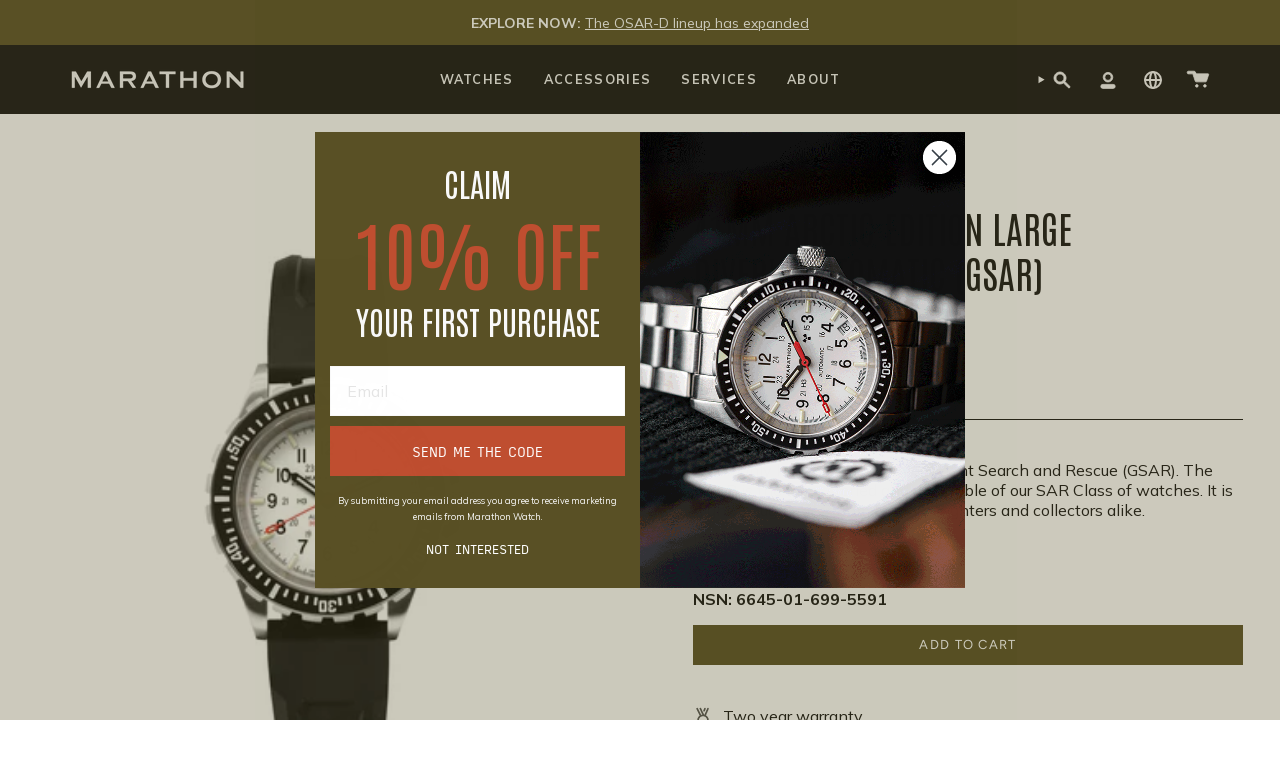

--- FILE ---
content_type: text/html; charset=utf-8
request_url: https://eu.marathonwatch.com/en-ro/collections/large-sar-41mm-automatic/products/arctic-edition-large-divers-automatic-gsar-41mm
body_size: 76856
content:
<!doctype html>
<html class="no-js no-touch supports-no-cookies" lang="en">
<head>
<!-- Google Tag Manager -->
<script>(function(w,d,s,l,i){w[l]=w[l]||[];w[l].push({'gtm.start':
new Date().getTime(),event:'gtm.js'});var f=d.getElementsByTagName(s)[0],
j=d.createElement(s),dl=l!='dataLayer'?'&l='+l:'';j.async=true;j.src=
'https://www.googletagmanager.com/gtm.js?id='+i+dl;f.parentNode.insertBefore(j,f);
})(window,document,'script','dataLayer','GTM-5LN3GV8F');</script>
<!-- End Google Tag Manager -->

<script>
(function () {
  // --- Helper utilities (ES5-safe) ---
  function toInt(x) { var n = parseInt(x, 10); return isNaN(n) ? null : n; }
  function toCents(n) { return Math.round(Number(n) * 100); }


  // Main class
  function growthshop_dataLayer() {
    // Ensure dataLayer exists
    window.dataLayer = window.dataLayer || [];


    // ========= Configuration (you can edit this block) =========
    this.eventSuffix = '_updated';                // Optional prefix for all event names
    this.formattedItemId = true;          // true => shopify_{CC}_{productId}_{variantId}; false => productId only


    this.dataSchema = {
      ecommerce: { show: true },
      dynamicRemarketing: {
        show: false,
        business_vertical: 'retail'
      }
    };


    this.addToWishListSelectors = {
      addWishListIcon: '',
      gridItemSelector: '',
      productLinkSelector: 'a[href*="/products/"]'
    };


    this.quickViewSelector = {
      quickViewElement: '',
      gridItemSelector: '',
      productLinkSelector: 'a[href*="/products/"]'
    };


    this.miniCartButton = ['a[href="/cart"]'];
    this.miniCartAppersOn = 'click';


    // Direct checkout (Shopify dynamic checkout)
    this.shopifyDirectCheckoutButton = ['.shopify-payment-button'];


    this.isAddToCartRedirect = false;         // If true, forms redirect to cart page immediately
    this.isAjaxCartIncrementDecrement = true; // If false, cart page reloads on +/-/remove
    // ===========================================================


    // -------- Liquid bootstrap --------
    this.cart = {"note":null,"attributes":{},"original_total_price":0,"total_price":0,"total_discount":0,"total_weight":0.0,"item_count":0,"items":[],"requires_shipping":false,"currency":"EUR","items_subtotal_price":0,"cart_level_discount_applications":[],"checkout_charge_amount":0};
    this.countryCode = "IT";
    this.storeURL = "https://eu.marathonwatch.com/en-ro";
    localStorage.setItem('shopCountryCode', this.countryCode);


    // Collect listeners/initial pushes
    this.collectData();
  }


  growthshop_dataLayer.prototype.updateCart = function () {
    var self = this;
    fetch("/cart.js")
      .then(function (r) { return r.json(); })
      .then(function (data) { self.cart = data; })
      .catch(function () {});
  };


  growthshop_dataLayer.prototype.debounce = function (delay) {
    var timeoutId;
    return function (func) {
      var context = this;
      var args = arguments;
      clearTimeout(timeoutId);
      timeoutId = setTimeout(function () {
        func.apply(context, args);
      }, delay);
    };
  };


  growthshop_dataLayer.prototype.collectData = function () {
    this.customerData();
    this.ajaxRequestData();
    this.searchPageData();
    this.miniCartData();


    


    
      this.productSinglePage();
    


    


    this.addToWishListData();
    this.quickViewData();
    this.formData();
    this.phoneClickData();
    this.emailClickData();
  };


  // ========== Logged-in customer data ==========
  growthshop_dataLayer.prototype.customerData = function () {
    var currentUser = {};
    


    
    


    window.dataLayer = window.dataLayer || [];
    window.dataLayer.push({ customer: currentUser });
  };


  // ========== Intercept AJAX/XHR for add_to_cart, remove_from_cart, search ==========
  growthshop_dataLayer.prototype.ajaxRequestData = function () {
    var self = this;


    // Non-ajax cart add (if merchant wants to intercept and still track)
    if (this.isAddToCartRedirect) {
      document.addEventListener('submit', function (event) {
        var addToCartForm = event.target && event.target.closest && event.target.closest('form[action="/cart/add"]');
        if (addToCartForm) {
          event.preventDefault();
          var formData = new FormData(addToCartForm);
          fetch(window.Shopify.routes.root + 'cart/add.js', { method: 'POST', body: formData })
            .then(function () {
              window.location.href = "/en-ro/cart";
            })
            .catch(function (e) { console.error('Error:', e); });
        }
      });
    }


    // Debouncer for search
    var debounced = this.debounce(800);


    // ---- fetch override ----
    var originalFetch = window.fetch;
    if (originalFetch) {
      window.fetch = function () {
        var args = arguments;
        return originalFetch.apply(this, args).then(function (response) {
          try {
            if (response && response.ok) {
              var clone = response.clone();
              var requestURL = args[0] && args[0].toString ? args[0].toString() : '';


              // Search autosuggest
              if (/.*\/search\/?.*\?.*q=.+/.test(requestURL) && requestURL.indexOf('&requestFrom=uldt') === -1) {
                var qs = requestURL.split('?')[1] || '';
                var urlParams = new URLSearchParams(qs);
                var search_term = urlParams.get("q") || '';
                debounced(function () { self._fireSuggestSearch(search_term); });
              }
              // Add to cart
              else if (requestURL.indexOf("/cart/add") > -1) {
                clone.text().then(function (text) {
                  var data;
                  try { data = JSON.parse(text); } catch (e) { data = null; }
                  if (!data) return;
                  if (data.items && Object.prototype.toString.call(data.items) === '[object Array]') {
                    for (var i = 0; i < data.items.length; i++) {
                      self.ecommerceDataLayer('add_to_cart', { items: [data.items[i]] });
                    }
                  } else {
                    self.ecommerceDataLayer('add_to_cart', { items: [data] });
                  }
                  self.updateCart();
                });
              }
              // Cart change/update (increment/decrement/remove)
              else if (requestURL.indexOf("/cart/change") > -1 || requestURL.indexOf("/cart/update") > -1) {
                clone.text().then(function (text) {
                  var newCart;
                  try { newCart = JSON.parse(text); } catch (e) { newCart = null; }
                  if (!newCart || !newCart.items || !self.cart || !self.cart.items) return;


                  var newCartItems = newCart.items.slice();
                  var oldCartItems = self.cart.items.slice();


                  for (var i = 0; i < oldCartItems.length; i++) {
                    var oldIt = oldCartItems[i];
                    var newIt = null;
                    for (var j = 0; j < newCartItems.length; j++) {
                      if (newCartItems[j].id === oldIt.id) { newIt = newCartItems[j]; break; }
                    }
                    if (newIt) {
                      if (newIt.quantity > oldIt.quantity) {
                        var incQty = (newIt.quantity - oldIt.quantity);
                        var updatedItemInc = JSON.parse(JSON.stringify(oldIt));
                        updatedItemInc.quantity = incQty;
                        self.ecommerceDataLayer('add_to_cart', { items: [updatedItemInc] });
                        self.updateCart();
                      } else if (newIt.quantity < oldIt.quantity) {
                        var decQty = (oldIt.quantity - newIt.quantity);
                        var updatedItemDec = JSON.parse(JSON.stringify(oldIt));
                        updatedItemDec.quantity = decQty;
                        self.ecommerceDataLayer('remove_from_cart', { items: [updatedItemDec] });
                        self.updateCart();
                      }
                    } else {
                      self.ecommerceDataLayer('remove_from_cart', { items: [oldIt] });
                      self.updateCart();
                    }
                  }
                });
              }
            }
          } catch (e) {}
          return response;
        });
      };
    }


    // ---- XHR override ----
    var OrigXHR = window.XMLHttpRequest;
    if (OrigXHR) {
      window.XMLHttpRequest = function () {
        var requestURL = '';
        var xhr = new OrigXHR();
        var origOpen = xhr.open;
        var origSend = xhr.send;


        xhr.open = function (method, url) {
          requestURL = url || '';
          return origOpen.apply(xhr, arguments);
        };


        xhr.send = function () {
          if (requestURL.indexOf("/cart/add") > -1 ||
              requestURL.indexOf("/cart/change") > -1 ||
              /.*\/search\/?.*\?.*q=.+/.test(requestURL)) {


            xhr.addEventListener('load', function () {
              if (xhr.readyState === 4 && xhr.status >= 200 && xhr.status < 400) {
                try {
                  // Search autosuggest
                  if (/.*\/search\/?.*\?.*q=.+/.test(requestURL) && requestURL.indexOf('&requestFrom=uldt') === -1) {
                    var qs = requestURL.split('?')[1] || '';
                    var urlParams = new URLSearchParams(qs);
                    var search_term = urlParams.get("q") || '';
                    debounced(function () { self._fireSuggestSearch(search_term); });
                  }
                  // Add to cart
                  else if (requestURL.indexOf("/cart/add") > -1) {
                    var data = JSON.parse(xhr.responseText || '{}');
                    if (data.items && Object.prototype.toString.call(data.items) === '[object Array]') {
                      for (var i = 0; i < data.items.length; i++) {
                        self.ecommerceDataLayer('add_to_cart', { items: [data.items[i]] });
                      }
                    } else {
                      self.ecommerceDataLayer('add_to_cart', { items: [data] });
                    }
                    self.updateCart();
                  }
                  // Change cart
                  else if (requestURL.indexOf("/cart/change") > -1) {
                    var nCart = JSON.parse(xhr.responseText || '{}');
                    if (!nCart || !nCart.items || !self.cart || !self.cart.items) return;


                    var newCartItems = nCart.items.slice();
                    var oldCartItems = self.cart.items.slice();


                    for (var i2 = 0; i2 < oldCartItems.length; i2++) {
                      var oItem = oldCartItems[i2];
                      var nItem = null;
                      for (var j2 = 0; j2 < newCartItems.length; j2++) {
                        if (newCartItems[j2].id === oItem.id) { nItem = newCartItems[j2]; break; }
                      }


                      if (nItem) {
                        if (nItem.quantity > oItem.quantity) {
                          var qInc = (nItem.quantity - oItem.quantity);
                          var incItem = JSON.parse(JSON.stringify(oItem));
                          incItem.quantity = qInc;
                          self.ecommerceDataLayer('add_to_cart', { items: [incItem] });
                          self.updateCart();
                        } else if (nItem.quantity < oItem.quantity) {
                          var qDec = (oItem.quantity - nItem.quantity);
                          var decItem = JSON.parse(JSON.stringify(oItem));
                          decItem.quantity = qDec;
                          self.ecommerceDataLayer('remove_from_cart', { items: [decItem] });
                          self.updateCart();
                        }
                      } else {
                        self.ecommerceDataLayer('remove_from_cart', { items: [oItem] });
                        self.updateCart();
                      }
                    }
                  }
                } catch (e) {}
              }
            });
          }
          return origSend.apply(xhr, arguments);
        };


        return xhr;
      };
    }
  };


  // Helper to fetch suggest results and push a search event
  growthshop_dataLayer.prototype._fireSuggestSearch = function (search_term) {
    var self = this;
    if (!search_term) {
      self.ecommerceDataLayer('search', { search_term: '', items: [] });
      return;
    }
    fetch(self.storeURL + "/search/suggest.json?q=" + encodeURIComponent(search_term) + "&resources[type]=product&requestFrom=uldt")
      .then(function (res) { return res.json(); })
      .then(function (data) {
        var products = data && data.resources && data.resources.results && data.resources.results.products ? data.resources.results.products : [];
        if (!products || !products.length) {
          self.ecommerceDataLayer('search', { search_term: search_term, items: [] });
          return;
        }
        var promises = [];
        for (var i = 0; i < products.length; i++) {
          var prod = products[i];
          var cleanUrl = (prod.url || '').split('?')[0];
          if (cleanUrl) {
            promises.push(fetch(self.storeURL + cleanUrl + ".js").then(function (r) { return r.json(); }).catch(function () { return null; }));
          }
        }
        Promise.all(promises).then(function (prods) {
          var items = [];
          for (var j = 0; j < prods.length; j++) {
            var p = prods[j];
            if (!p || !p.variants || !p.variants.length) continue;
            items.push({
              product_id: p.id,
              product_title: p.title,
              variant_id: p.variants[0].id,
              variant_title: p.variants[0].title,
              vendor: p.vendor,
              total_discount: 0,
              final_price: p.price_min,
              product_type: p.type,
              quantity: 1
            });
          }
          self.ecommerceDataLayer('search', { search_term: search_term, items: items });
        });
      })
      .catch(function () {
        self.ecommerceDataLayer('search', { search_term: search_term, items: [] });
      });
  };


  // ========== Search page ==========
  growthshop_dataLayer.prototype.searchPageData = function () {
    var self = this;
    var href = (window.location && window.location.href) || '';
    if (/.+\/search\?.*\&?q=.+/.test(href)) {
      var qs = href.split('?')[1] || '';
      var urlParams = new URLSearchParams(qs);
      var search_term = urlParams.get("q") || '';
      self._fireSuggestSearch(search_term);
    }
  };


  // ========== Mini cart -> view_cart ==========
  growthshop_dataLayer.prototype.miniCartData = function () {
    if (!this.miniCartButton || !this.miniCartButton.length) return;
    var self = this;
    var evt = (this.miniCartAppersOn === 'hover') ? 'mouseenter' : this.miniCartAppersOn;


    for (var i = 0; i < this.miniCartButton.length; i++) {
      var selector = this.miniCartButton[i];
      var nodes = document.querySelectorAll(selector);
      for (var j = 0; j < nodes.length; j++) {
        nodes[j].addEventListener(evt, function () {
          self.ecommerceDataLayer('view_cart', self.cart || {});
        });
      }
    }
  };


  // ========== Cart page ==========
  growthshop_dataLayer.prototype.viewCartPageData = function () {
    this.ecommerceDataLayer('view_cart', this.cart || {});
    if (!this.isAjaxCartIncrementDecrement) {
      var self = this;
      document.addEventListener('pointerdown', function (event) {
        var target = event.target && event.target.closest && event.target.closest('a[href*="/cart/change?"]');
        if (target) {
          var linkUrl = target.getAttribute('href') || '';
          var qs = linkUrl.split("?")[1] || '';
          var urlParams = new URLSearchParams(qs);
          var newQuantity = toInt(urlParams.get("quantity"));
          var line = toInt(urlParams.get("line"));
          var cart_id = urlParams.get("id");
          if (newQuantity != null && (line || cart_id)) {
            var item = line ? JSON.parse(JSON.stringify((self.cart && self.cart.items && self.cart.items[line - 1]) || {}))
                            : ((self.cart && self.cart.items) ? (function () {
                                for (var i = 0; i < self.cart.items.length; i++) {
                                  if (self.cart.items[i].key === cart_id) return JSON.parse(JSON.stringify(self.cart.items[i]));
                                }
                                return null;
                              })() : null);
            if (!item) return;
            var eventName = 'add_to_cart';
            if (newQuantity < item.quantity) eventName = 'remove_from_cart';
            var qDiff = Math.abs(newQuantity - item.quantity);
            item.quantity = qDiff;
            self.ecommerceDataLayer(eventName, { items: [item] });
          }
        }
      });
    }
  };


  // ========== Product page ==========
  growthshop_dataLayer.prototype.productSinglePage = function () {
    
      var baseItem = {
        product_id: 6272893026491,
        variant_id: 42358239035579,
        product_title: "41mm Arctic Edition Large Diver's Automatic (GSAR)",
        line_level_total_discount: 0,
        vendor: "MARATHON",
        sku: null,
        product_type: "Watch",
        item_list_id: 613022499142,
        item_list_name: "41mm \u0026 46mm SAR Watches",
        
        final_price: 200000,
        quantity: 1
      };


      var variants = [{"id":42358239035579,"title":"Default Title","option1":"Default Title","option2":null,"option3":null,"sku":"WW194006SS-0530","requires_shipping":true,"taxable":true,"featured_image":{"id":32014363754683,"product_id":6272893026491,"position":1,"created_at":"2022-01-07T01:59:48+01:00","updated_at":"2022-01-07T02:00:07+01:00","alt":" ARCTIC EDITION LARGE DIVER'S AUTOMATIC (GSAR) - 41MM | WW194006SS-0530","width":2000,"height":2000,"src":"\/\/eu.marathonwatch.com\/cdn\/shop\/products\/WW194006SS-0530-1.jpg?v=1641517207","variant_ids":[42358239035579]},"available":true,"name":"41mm Arctic Edition Large Diver's Automatic (GSAR)","public_title":null,"options":["Default Title"],"price":200000,"weight":1542,"compare_at_price":null,"inventory_management":"shopify","barcode":"063442332993","featured_media":{"alt":" ARCTIC EDITION LARGE DIVER'S AUTOMATIC (GSAR) - 41MM | WW194006SS-0530","id":24313899843771,"position":1,"preview_image":{"aspect_ratio":1.0,"height":2000,"width":2000,"src":"\/\/eu.marathonwatch.com\/cdn\/shop\/products\/WW194006SS-0530-1.jpg?v=1641517207"}},"requires_selling_plan":false,"selling_plan_allocations":[],"quantity_rule":{"min":1,"max":null,"increment":1}}];
      this.ecommerceDataLayer('view_item', { items: [baseItem] });


      if (this.shopifyDirectCheckoutButton && this.shopifyDirectCheckoutButton.length) {
        var self = this;
        document.addEventListener('pointerdown', function (event) {
          var checkoutButton = event.target && event.target.closest && event.target.closest(self.shopifyDirectCheckoutButton.join(', '));
          if (!checkoutButton) return;


          var variant_id = null;
          var form = checkoutButton.closest('form[action*="/cart/add"]');
          if (form) {
            var input = form.querySelector('input[name="id"]');
            var fromURL = new URLSearchParams(window.location.search).get('variant');
            var firstVarId = baseItem.variant_id;
            if (input && input.value) variant_id = input.value;
            else if (fromURL) variant_id = fromURL;
            else if (firstVarId) variant_id = firstVarId;
          }
          variant_id = toInt(variant_id);


          if (variant_id) {
            var quantity = 1;
            var formId = form && form.getAttribute('id');
            if (formId) {
              var qInput = document.querySelector('input[name="quantity"][form="' + formId + '"]');
              if (qInput && qInput.value) quantity = parseInt(qInput.value, 10) || 1;
            }
            var v = null;
            for (var i = 0; i < variants.length; i++) { if (variants[i].id === variant_id) { v = variants[i]; break; } }
            var item = JSON.parse(JSON.stringify(baseItem));
            if (v) {
              item.variant_id = variant_id;
              item.variant_title = v.title;
              item.final_price = v.price;
              item.quantity = quantity;
              self.ecommerceDataLayer('add_to_cart', { items: [item] });
            } else if (self.quickViewedItem && self.quickViewVariants) {
              // fallback for quick view
              for (var j = 0; j < self.quickViewVariants.length; j++) { if (self.quickViewVariants[j].id === variant_id) { v = self.quickViewVariants[j]; break; } }
              if (v) {
                var qi = JSON.parse(JSON.stringify(self.quickViewedItem));
                qi.variant_id = variant_id;
                qi.variant_title = v.title;
                qi.final_price = toCents(v.price);
                qi.quantity = quantity;
                self.ecommerceDataLayer('add_to_cart', { items: [qi] });
              }
            }
          }
        });
      }
    
  };


  // ========== Collections page ==========
  growthshop_dataLayer.prototype.collectionsPageData = function () {
    var ecommerce = { items: [
      
        {
          product_id: 6049912422587,
          variant_id: 42358217572539,
          vendor: "MARATHON",
          total_discount: 0,
          variant_title: "Standard Issue",
          product_title: "41mm Large Diver's Automatic (GSAR)",
          final_price: Number(200000),
          product_type: "Watch",
          item_list_id: 261933203643,
          item_list_name: "Large SAR - 41mm - Automatic",
          quantity: 1
        },
      
        {
          product_id: 6272893026491,
          variant_id: 42358239035579,
          vendor: "MARATHON",
          total_discount: 0,
          variant_title: "Default Title",
          product_title: "41mm Arctic Edition Large Diver's Automatic (GSAR)",
          final_price: Number(200000),
          product_type: "Watch",
          item_list_id: 261933203643,
          item_list_name: "Large SAR - 41mm - Automatic",
          quantity: 1
        },
      
        {
          product_id: 6049913503931,
          variant_id: 47015105528134,
          vendor: "MARATHON",
          total_discount: 0,
          variant_title: "Standard Issue",
          product_title: "41mm Anthracite Large Diver's Automatic (GSAR)",
          final_price: Number(250000),
          product_type: "Watch",
          item_list_id: 261933203643,
          item_list_name: "Large SAR - 41mm - Automatic",
          quantity: 1
        },
      
        {
          product_id: 7560476393659,
          variant_id: 43050554228923,
          vendor: "MARATHON",
          total_discount: 0,
          variant_title: "Standard Issue \/ Maple Leaf Clasp",
          product_title: "41mm Large Diver's Automatic (GSAR) with Stainless Steel Bracelet",
          final_price: Number(240000),
          product_type: "Watch",
          item_list_id: 261933203643,
          item_list_name: "Large SAR - 41mm - Automatic",
          quantity: 1
        },
      
        {
          product_id: 9254370115910,
          variant_id: 50486981886278,
          vendor: "MARATHON",
          total_discount: 0,
          variant_title: "Default Title",
          product_title: "41mm Original SAR w\/ Date (OSAR-D)",
          final_price: Number(180000),
          product_type: "Watch",
          item_list_id: 261933203643,
          item_list_name: "Large SAR - 41mm - Automatic",
          quantity: 1
        },
      
        {
          product_id: 7560505327803,
          variant_id: 43050598400187,
          vendor: "MARATHON",
          total_discount: 0,
          variant_title: "Default Title",
          product_title: "41mm Grey Maple Large Diver's Automatic (GSAR)",
          final_price: Number(215000),
          product_type: "Watch",
          item_list_id: 261933203643,
          item_list_name: "Large SAR - 41mm - Automatic",
          quantity: 1
        },
      
        {
          product_id: 8922725613894,
          variant_id: 49705108734278,
          vendor: "MARATHON",
          total_discount: 0,
          variant_title: "OD Green",
          product_title: "41mm Jeep® Rubicon GSAR®",
          final_price: Number(215000),
          product_type: "Watch",
          item_list_id: 261933203643,
          item_list_name: "Large SAR - 41mm - Automatic",
          quantity: 1
        },
      
        {
          product_id: 7560324317371,
          variant_id: 43050250338491,
          vendor: "MARATHON",
          total_discount: 0,
          variant_title: "Marathon Clasp",
          product_title: "41mm Arctic Edition Large Diver's Automatic (GSAR) with Stainless Steel Bracelet",
          final_price: Number(240000),
          product_type: "Watch",
          item_list_id: 261933203643,
          item_list_name: "Large SAR - 41mm - Automatic",
          quantity: 1
        },
      
        {
          product_id: 7560496644283,
          variant_id: 43052388417723,
          vendor: "MARATHON",
          total_discount: 0,
          variant_title: "Default Title",
          product_title: "41mm Official USMC™ Large Diver's Automatic (GSAR)",
          final_price: Number(215000),
          product_type: "Watch",
          item_list_id: 261933203643,
          item_list_name: "Large SAR - 41mm - Automatic",
          quantity: 1
        },
      
        {
          product_id: 9053453615430,
          variant_id: 49934876541254,
          vendor: "MARATHON",
          total_discount: 0,
          variant_title: "Default Title",
          product_title: "41mm Arctic Red Maple Large Diver's Automatic (GSAR)",
          final_price: Number(215000),
          product_type: "Watch",
          item_list_id: 261933203643,
          item_list_name: "Large SAR - 41mm - Automatic",
          quantity: 1
        },
      
        {
          product_id: 7557878612155,
          variant_id: 43038024630459,
          vendor: "MARATHON",
          total_discount: 0,
          variant_title: "Standard Issue",
          product_title: "41mm Anthracite Large Diver's Automatic (GSAR) with Stainless Steel Bracelet",
          final_price: Number(300000),
          product_type: "Watch",
          item_list_id: 261933203643,
          item_list_name: "Large SAR - 41mm - Automatic",
          quantity: 1
        },
      
        {
          product_id: 9254373687622,
          variant_id: 50486987948358,
          vendor: "MARATHON",
          total_discount: 0,
          variant_title: "Marathon Clasp",
          product_title: "41mm Original SAR w\/ Date (OSAR-D)",
          final_price: Number(220000),
          product_type: "Watch",
          item_list_id: 261933203643,
          item_list_name: "Large SAR - 41mm - Automatic",
          quantity: 1
        },
      
        {
          product_id: 7560523120827,
          variant_id: 43050611769531,
          vendor: "MARATHON",
          total_discount: 0,
          variant_title: "USMC Clasp",
          product_title: "41mm Official USMC™ Large Diver's Automatic (GSAR) with Stainless Steel Bracelet",
          final_price: Number(250000),
          product_type: "Watch",
          item_list_id: 261933203643,
          item_list_name: "Large SAR - 41mm - Automatic",
          quantity: 1
        },
      
        {
          product_id: 14965072462150,
          variant_id: 54305469235526,
          vendor: "MARATHON",
          total_discount: 0,
          variant_title: "Default Title",
          product_title: "41mm Arctic Original SAR w\/ Date on 3-Piece Rubber Strap Kit (OSAR-D)",
          final_price: Number(180000),
          product_type: "Watch",
          item_list_id: 261933203643,
          item_list_name: "Large SAR - 41mm - Automatic",
          quantity: 1
        },
      
        {
          product_id: 9053453320518,
          variant_id: 49934875132230,
          vendor: "MARATHON",
          total_discount: 0,
          variant_title: "Default Title",
          product_title: "41mm Arctic Red Maple Large Diver’s Automatic (GSAR) with Stainless Steel Bracelet",
          final_price: Number(250000),
          product_type: "Watch",
          item_list_id: 261933203643,
          item_list_name: "Large SAR - 41mm - Automatic",
          quantity: 1
        },
      
        {
          product_id: 7560518238395,
          variant_id: 43050605576379,
          vendor: "MARATHON",
          total_discount: 0,
          variant_title: "Maple Leaf Clasp",
          product_title: "41mm Grey Maple Large Diver's Automatic (GSAR) with Stainless Steel Bracelet",
          final_price: Number(250000),
          product_type: "Watch",
          item_list_id: 261933203643,
          item_list_name: "Large SAR - 41mm - Automatic",
          quantity: 1
        },
      
    ]};


    ecommerce.item_list_id = 261933203643;
    ecommerce.item_list_name = "Large SAR - 41mm - Automatic";
    this.ecommerceDataLayer('view_item_list', ecommerce);
  };


  // ========== Wishlist ==========
  growthshop_dataLayer.prototype.addToWishListData = function () {
    if (!this.addToWishListSelectors || !this.addToWishListSelectors.addWishListIcon) return;
    var self = this;
    document.addEventListener('pointerdown', function (event) {
      var target = event.target;
      if (!target || !target.closest || !target.closest(self.addToWishListSelectors.addWishListIcon)) return;


      var pageURL = (window.location && window.location.href ? window.location.href : '').replace(/\?.+/, '');
      var requestURL;


      if (/\/products\/[^/]+$/.test(pageURL)) {
        requestURL = pageURL;
      } else if (self.addToWishListSelectors.gridItemSelector && self.addToWishListSelectors.productLinkSelector) {
        var itemEl = target.closest(self.addToWishListSelectors.gridItemSelector);
        if (itemEl) {
          var linkEl = itemEl.querySelector(self.addToWishListSelectors.productLinkSelector);
          if (linkEl) {
            var link = (linkEl.getAttribute('href') || '').replace(/\?.+/, '');
            if (link && /\/products\/[^/]+$/.test(link)) requestURL = link;
          }
        }
      }


      if (requestURL) {
        fetch(requestURL + '.json')
          .then(function (r) { return r.json(); })
          .then(function (result) {
            var d = result && result.product;
            if (!d || !d.variants || !d.variants.length) return;
            var it = {
              product_id: d.id,
              variant_id: d.variants[0].id,
              product_title: d.title,
              quantity: 1,
              final_price: toCents(d.variants[0].price),
              total_discount: 0,
              product_type: d.product_type,
              vendor: d.vendor,
              variant_title: (d.variants[0].title !== 'Default Title') ? d.variants[0].title : undefined,
              sku: d.variants[0].sku
            };
            self.ecommerceDataLayer('add_to_wishlist', { items: [it] });
          })
          .catch(function () {});
      }
    });
  };


  // ========== Quick View ==========
  growthshop_dataLayer.prototype.quickViewData = function () {
    if (!this.quickViewSelector || !this.quickViewSelector.quickViewElement || !this.quickViewSelector.gridItemSelector || !this.quickViewSelector.productLinkSelector) return;
    var self = this;


    document.addEventListener('pointerdown', function (event) {
      var target = event.target;
      if (!target || !target.closest || !target.closest(self.quickViewSelector.quickViewElement)) return;


      var requestURL;
      var itemEl = target.closest(self.quickViewSelector.gridItemSelector);
      if (itemEl) {
        var linkEl = itemEl.querySelector(self.quickViewSelector.productLinkSelector);
        if (linkEl) {
          var link = (linkEl.getAttribute('href') || '').replace(/\?.+/, '');
          if (link && /\/products\/[^/]+$/.test(link)) requestURL = link;
        }
      }


      if (requestURL) {
        fetch(requestURL + '.json')
          .then(function (r) { return r.json(); })
          .then(function (res) {
            var d = res && res.product;
            if (!d || !d.variants || !d.variants.length) return;
            var it = {
              product_id: d.id,
              variant_id: d.variants[0].id,
              product_title: d.title,
              quantity: 1,
              final_price: toCents(d.variants[0].price),
              total_discount: 0,
              product_type: d.product_type,
              vendor: d.vendor,
              variant_title: (d.variants[0].title !== 'Default Title') ? d.variants[0].title : undefined,
              sku: d.variants[0].sku
            };
            self.ecommerceDataLayer('view_item', { items: [it] });
            self.quickViewVariants = d.variants;
            self.quickViewedItem = it;
          })
          .catch(function () {});
      }
    });


    
  };


  // ========== Push ecommerce events ==========
  growthshop_dataLayer.prototype.ecommerceDataLayer = function (eventName, data) {
    var self = this;
    window.dataLayer.push({ ecommerce: null });


    var items = (data && data.items && data.items.length) ? data.items : [];
    var currency = (this.cart && this.cart.currency) ? this.cart.currency : 'USD';


    var dlItems = [];
    for (var i = 0; i < items.length; i++) {
      var it = items[i] || {};
      var entry = {
        index: i,
        item_id: this.formattedItemId ? ('shopify_' + this.countryCode + '_' + it.product_id + '_' + it.variant_id) : String(it.product_id || ''),
        id:      this.formattedItemId ? ('shopify_' + this.countryCode + '_' + it.product_id + '_' + it.variant_id) : String(it.product_id || ''),
        product_id: String(it.product_id || ''),
        variant_id: String(it.variant_id || ''),
        item_name: it.product_title,
        quantity: Number(it.quantity || 1),
        price: Number(((Number(it.final_price || 0) / 100).toFixed(2))),
        discount: it.total_discount ? Number(((Number(it.total_discount) / 100).toFixed(2))) : 0
      };
      if (it.product_type) entry.item_category = it.product_type;
      if (it.vendor) entry.item_brand = it.vendor;
      if (it.variant_title && it.variant_title !== 'Default Title') entry.item_variant = it.variant_title;
      if (it.sku) entry.sku = it.sku;
      if (it.item_list_name) entry.item_list_name = it.item_list_name;
      if (it.item_list_id != null) entry.item_list_id = String(it.item_list_id);
      dlItems.push(entry);
    }


    var value;
    if (data && data.total_price != null) {
      value = Number(((Number(data.total_price) / 100).toFixed(2)));
    } else {
      var sum = 0;
      for (var k = 0; k < dlItems.length; k++) {
        sum += (Number(dlItems[k].price) * Number(dlItems[k].quantity));
      }
      value = Number(sum.toFixed(2));
    }


    var payload = {
      event: eventName + this.eventSuffix,
      ecommerce: {
        currency: currency,
        items: dlItems,
        value: value
      }
    };


    if (data && data.item_list_id != null) payload.ecommerce.item_list_id = data.item_list_id;
    if (data && data.item_list_name != null) payload.ecommerce.item_list_name = data.item_list_name;
    if (data && data.search_term != null) payload.search_term = data.search_term;


    if (self.dataSchema.dynamicRemarketing && self.dataSchema.dynamicRemarketing.show) {
      window.dataLayer.push({ dynamicRemarketing: null });
      payload.dynamicRemarketing = {
        value: value,
        items: (function () {
          var arr = [];
          for (var i2 = 0; i2 < dlItems.length; i2++) {
            arr.push({ id: dlItems[i2].item_id, google_business_vertical: self.dataSchema.dynamicRemarketing.business_vertical });
          }
          return arr;
        })()
      };
    }


    if (!self.dataSchema.ecommerce || !self.dataSchema.ecommerce.show) {
      delete payload.ecommerce;
    }


    window.dataLayer.push(payload);
  };


  // ========== Forms ==========
  growthshop_dataLayer.prototype.formData = function () {
    var self = this;
    document.addEventListener('submit', function (event) {
      var form = event.target && event.target.closest && event.target.closest('form[action^="/contact"]');
      if (!form) return;


      var formData = {
        form_location: (window.location && window.location.href) || '',
        form_id: form.getAttribute('id'),
        form_classes: form.getAttribute('class')
      };
      var formType = form.querySelector('input[name="form_type"]');
      var inputs = form.querySelectorAll("input:not([type=hidden]):not([type=submit]), textarea, select");


      for (var i = 0; i < inputs.length; i++) {
        var input = inputs[i], name = input && input.name, val = input && input.value;
        if (name && val) {
          var m = name.match(/\[(.*?)\]/);
          if (m && m.length > 1) formData[m[1]] = val;
        }
      }


      if (formType && formType.value === 'customer') {
        window.dataLayer.push({ event: self.eventPrefix + 'newsletter_signup' , form_location: formData.form_location, form_id: formData.form_id, form_classes: formData.form_classes });
      } else if (formType && formType.value === 'contact') {
        window.dataLayer.push({ event: self.eventPrefix + 'contact_form_submit', form_location: formData.form_location, form_id: formData.form_id, form_classes: formData.form_classes });
      }
    });
  };


  // ========== Phone click ==========
  growthshop_dataLayer.prototype.phoneClickData = function () {
    var self = this;
    document.addEventListener('click', function (event) {
      var target = event.target && event.target.closest && event.target.closest('a[href^="tel:"]');
      if (!target) return;
      var phone_number = (target.getAttribute('href') || '').replace('tel:', '');
      window.dataLayer.push({
        event: self.eventPrefix + 'phone_number_click',
        page_location: (window.location && window.location.href) || '',
        link_classes: target.getAttribute('class'),
        link_id: target.getAttribute('id'),
        phone_number: phone_number
      });
    });
  };


  // ========== Email click ==========
  growthshop_dataLayer.prototype.emailClickData = function () {
    var self = this;
    document.addEventListener('click', function (event) {
      var target = event.target && event.target.closest && event.target.closest('a[href^="mailto:"]');
      if (!target) return;
      var email_address = (target.getAttribute('href') || '').replace('mailto:', '');
      window.dataLayer.push({
        event: self.eventPrefix + 'email_click',
        page_location: (window.location && window.location.href) || '',
        link_classes: target.getAttribute('class'),
        link_id: target.getAttribute('id'),
        email_address: email_address
      });
    });
  };


  // ========== Bootstrap ==========
  document.addEventListener('DOMContentLoaded', function () {
    try {
      new growthshop_dataLayer(); // fixed: correct class name
    } catch (error) {
      console.log(error);
    }
  });
})();
</script>




  <!-- CODE SETTINGS START -->
<!-- CODE SETTINGS START -->

<!-- Please add your Google Ads Audience Source Tag ID -->


<!-- Please add your alpha2 code, you can find it here: https://help.shopify.com/en/api/custom-storefronts/storefront-api/reference/enum/countrycode -->


<!-- set your product id values are default, product_id, parent_id, sku-->


<!-- CODE SETTINGS END -->
<!-- CODE SETTINGS END -->

<!-- ==================================== -->
<!-- DO NOT EDIT ANYTHING BELOW THIS LINE -->

<script async src="https://www.googletagmanager.com/gtag/js?id=AW-396484177"></script><script>
  window.dataLayer = window.dataLayer || [];
  function gtag(){dataLayer.push(arguments);}
  gtag('js', new Date());
  gtag('config', 'AW-396484177');
</script>



<script>
  gtag('event', 'ads_view_item', {
    'send_to': 'AW-396484177',
  	  'value': 2000.00,
	
    'items': [{
			'id': 'shopify_IT_6272893026491_42358239035579',
      'google_business_vertical': 'retail'
    }]
	
  });
</script>
<script>  
console.log('ga4_datalayer');
  
  (function() {
      class Ultimate_Shopify_DataLayer {
        constructor() {
          window.dataLayer = window.dataLayer || []; 
          
          // use a prefix of events name
          this.eventPrefix = 'ga4_';

          //Keep the value false to get non-formatted product ID
          this.formattedItemId = true; 

          // add to wishlist selectors
          this.addToWishListSelectors = {
            'addWishListIcon': '',
            'gridItemSelector': '',
            'productLinkSelector': 'a[href*="/products/"]'
          }

          // quick view selectors
          this.quickViewSelector = {
            'quickViewElement': '',
            'gridItemSelector': '',
            'productLinkSelector': 'a[href*="/products/"]'
          }

          // mini cart button selector
          this.miniCartButton = [
            'a[href="/cart"]', 
          ];
          this.miniCartAppersOn = 'click';


          // begin checkout buttons/links selectors
          this.beginCheckoutButtons = [
            'input[name="checkout"]',
            'button[name="checkout"]',
            'a[href="/checkout"]',
            '.additional-checkout-buttons',
          ];

          // direct checkout button selector
          this.shopifyDirectCheckoutButton = [
            '.shopify-payment-button'
          ]

          //Keep the value true if Add to Cart redirects to the cart page
          this.isAddToCartRedirect = false;
          
          // keep the value false if cart items increment/decrement/remove refresh page 
          this.isAjaxCartIncrementDecrement = true;
          

          // Caution: Do not modify anything below this line, as it may result in it not functioning correctly.
          this.cart = {"note":null,"attributes":{},"original_total_price":0,"total_price":0,"total_discount":0,"total_weight":0.0,"item_count":0,"items":[],"requires_shipping":false,"currency":"EUR","items_subtotal_price":0,"cart_level_discount_applications":[],"checkout_charge_amount":0}
          this.countryCode = "IT";
          this.collectData();  
        }

        updateCart() {
          fetch("/cart.js")
          .then((response) => response.json())
          .then((data) => {
            this.cart = data;
          });
        }

       debounce(delay) {         
          let timeoutId;
          return function(func) {
            console.log('on-clean', timeoutId);
            const context = this;
            const args = arguments;
            
            clearTimeout(timeoutId);
            
            timeoutId = setTimeout(function() {
              func.apply(context, args);
            }, delay);

            console.log('new set', timeoutId);
          };
        }

        collectData() { 
            this.customerData();
            this.ajaxRequestData();
            this.searchPageData();
            this.miniCartData();
            this.beginCheckoutData();
  
            
  
            
              this.productSinglePage();
            
  
            
            
            this.addToWishListData();
            this.quickViewData();
            this.formData();
            this.phoneClickData();
            this.emailClickData();
        }        

        //logged in customer data 
        customerData() {
            const currentUser = {};
            

            if (currentUser.email) {
              currentUser.hash_email = "e3b0c44298fc1c149afbf4c8996fb92427ae41e4649b934ca495991b7852b855"
            }

            window.dataLayer = window.dataLayer || [];
            dataLayer.push({
              customer: currentUser
            })
        }

        // add_to_cart, remove_from_cart, search
        ajaxRequestData() {
          const self = this;
          
          // handle non-ajax add to cart
          if(this.isAddToCartRedirect) {
            document.addEventListener('submit', function(event) {
              const addToCartForm = event.target.closest('form[action="/cart/add"]');
              if(addToCartForm) {
                event.preventDefault();
                
                const formData = new FormData(addToCartForm);
            
                fetch(window.Shopify.routes.root + 'cart/add.js', {
                  method: 'POST',
                  body: formData
                })
                .then(response => {
                    window.location.href = "/en-ro/cart";
                })
                .catch((error) => {
                  console.error('Error:', error);
                });
              }
            });
          }
          
          // fetch
          let originalFetch = window.fetch;
          let debounce = this.debounce(800);
          
          window.fetch = function () {
            return originalFetch.apply(this, arguments).then((response) => {
              if (response.ok) {
                let cloneResponse = response.clone();
                let requestURL = arguments[0];
                
                if(/.*\/search\/?.*\?.*q=.+/.test(requestURL)) {   
                  const queryString = requestURL.split('?')[1];
                  const urlParams = new URLSearchParams(queryString);
                  const search_term = urlParams.get("q");

                  debounce(function() {
                   dataLayer.push({
                     event: 'search', 
                     search_term
                   })
                  });
                }
                else if (requestURL.includes("/cart/add")) {
                  cloneResponse.text().then((text) => {
                    let data = JSON.parse(text);

                    if(data.items && Array.isArray(data.items)) {
                      data.items.forEach(function(item) {
                         self.singleCartItemDataLayer('add_to_cart', item);
                      })
                    } else {
                      self.singleCartItemDataLayer('add_to_cart', data);
                    }
                    self.updateCart();
                  });
                }else if(requestURL.includes("/cart/change") || requestURL.includes("/cart/update")) {
                  
                   cloneResponse.text().then((text) => {
                     
                    let newCart = JSON.parse(text);
                    let newCartItems = newCart.items;
                    let oldCartItems = self.cart.items;

                    for(let i = 0; i < oldCartItems.length; i++) {
                      let item = oldCartItems[i];
                      let newItem = newCartItems.find(newItems => newItems.id === item.id);


                      if(newItem) {

                        if(newItem.quantity > item.quantity) {
                          // cart item increment
                          let quantity = (newItem.quantity - item.quantity);
                          let updatedItem = {...item, quantity}
                          self.singleCartItemDataLayer('add_to_cart', updatedItem);
                          self.updateCart(); 

                        }else if(newItem.quantity < item.quantity) {
                          // cart item decrement
                          let quantity = (item.quantity - newItem.quantity);
                          let updatedItem = {...item, quantity}
                          self.singleCartItemDataLayer('remove_from_cart', updatedItem);
                          self.updateCart(); 
                        }
                        

                      }else {
                        self.singleCartItemDataLayer('remove_from_cart', item);
                        self.updateCart(); 
                      }
                    }
                     
                  });
                }
              }
              return response;
            });
          }
          // end fetch 


          //xhr
          var origXMLHttpRequest = XMLHttpRequest;
          XMLHttpRequest = function() {
            var requestURL;
    
            var xhr = new origXMLHttpRequest();
            var origOpen = xhr.open;
            var origSend = xhr.send;
            
    
    
            // Override the `open` function.
            xhr.open = function(method, url) {
                requestURL = url;
                return origOpen.apply(this, arguments);
            };
    
    
            xhr.send = function() {
    
                // Only proceed if the request URL matches what we're looking for.
                if (requestURL.includes("/cart/add") || requestURL.includes("/cart/change") || /.*\/search\/?.*\?.*q=.+/.test(requestURL)) {
        
                    xhr.addEventListener('load', function() {
                        if (xhr.readyState === 4) {
                            if (xhr.status >= 200 && xhr.status < 400) { 

                              if(/.*\/search\/?.*\?.*q=.+/.test(requestURL)) {
                                const queryString = requestURL.split('?')[1];
                                const urlParams = new URLSearchParams(queryString);
                                const search_term = urlParams.get("q");

                                debounce(function() {
                                  dataLayer.push({
                                    event: 'search', 
                                    search_term
                                  })
                                });
                              }

                              else if(requestURL.includes("/cart/add")) {
                                 
                                   const item = JSON.parse(xhr.responseText);
                                   self.singleCartItemDataLayer('add_to_cart', item);
                                   self.updateCart();
                                 
                               }else if(requestURL.includes("/cart/change")) {
                                 
                                  const newCart = JSON.parse(xhr.responseText);
                                  const newCartItems = newCart.items;
                                  let oldCartItems = self.cart.items;
              
                                  for(let i = 0; i < oldCartItems.length; i++) {
                                    let item = oldCartItems[i];
                                    let newItem = newCartItems.find(newItems => newItems.id === item.id);
              
              
                                    if(newItem) {
                                      if(newItem.quantity > item.quantity) {
                                        // cart item increment
                                        let quantity = (newItem.quantity - item.quantity);
                                        let updatedItem = {...item, quantity}
                                        self.singleCartItemDataLayer('add_to_cart', updatedItem);
                                        self.updateCart(); 
              
                                      }else if(newItem.quantity < item.quantity) {
                                        // cart item decrement
                                        let quantity = (item.quantity - newItem.quantity);
                                        let updatedItem = {...item, quantity}
                                        self.singleCartItemDataLayer('remove_from_cart', updatedItem);
                                        self.updateCart(); 
                                      }
                                      
              
                                    }else {
                                      self.singleCartItemDataLayer('remove_from_cart', item);
                                      self.updateCart(); 
                                    }
                                  }
                               }          
                            }
                        }
                    });
                }
    
                return origSend.apply(this, arguments);
            };
    
            return xhr;
          }; 
          //end xhr
        }

        // search event from search page
        searchPageData() {
          let pageUrl = window.location.href;
          if(/.*\/search\/?.*\?q=.+/.test(pageUrl)) {   
            const queryString = pageUrl.split('?')[1];
            const urlParams = new URLSearchParams(queryString);
            const search_term = urlParams.get("q");

            if (performance.navigation.type === 0) {
              dataLayer.push({
                 event: 'search', 
                 search_term
              });
            }
          }
        }

        // view_cart
        miniCartData() {
          if(this.miniCartButton.length) {
            let self = this;
            if(this.miniCartAppersOn === 'hover') {
              this.miniCartAppersOn = 'mouseenter';
            }
            this.miniCartButton.forEach((selector) => {
            let miniCartButton = document.querySelector(selector);

              if(miniCartButton) {
                miniCartButton.addEventListener(self.miniCartAppersOn, () => {
                  self.cartItemsDataLayer('view_cart', self.cart);
                });
              }
            });
          }
        }

        // begin_checkout
        beginCheckoutData() {
          let self = this;
          document.addEventListener('pointerdown', () => {
            let targetElement = event.target.closest(self.beginCheckoutButtons.join(', '));
            if(targetElement) {
              self.cartItemsDataLayer('begin_checkout', self.cart);
            }
          });
        }

        // view_cart, add_to_cart, remove_from_cart
        viewCartPageData() {
          
          this.cartItemsDataLayer('view_cart', this.cart);

          //if cart quantity chagne reload page 
          if(!this.isAjaxCartIncrementDecrement) {
            const self = this;
            document.addEventListener('pointerdown', (event) => {
              const target = event.target.closest('a[href*="/cart/change?"]');
              if(target) {
                const linkUrl = target.getAttribute('href');
                const queryString = linkUrl.split("?")[1];
                const urlParams = new URLSearchParams(queryString);
                const newQuantity = urlParams.get("quantity");
                const line = urlParams.get("line");
                const cart_id = urlParams.get("id");
        
                
                if(newQuantity && (line || cart_id)) {
                  let item = line ? {...self.cart.items[line - 1]} : self.cart.items.find(item => item.key === cart_id);
        
                  let event = 'add_to_cart';
                  if(newQuantity < item.quantity) {
                    event = 'remove_from_cart';
                  }
        
                  let quantity = Math.abs(newQuantity - item.quantity);
                  item['quantity'] = quantity;
        
                  self.singleCartItemDataLayer(event, item);
                }
              }
            });
          }
        }

        productSinglePage() {
        
          const item = {
              product_id: 6272893026491,
              variant_id: 42358239035579,
              product_title: "41mm Arctic Edition Large Diver's Automatic (GSAR)",
              vendor: "MARATHON",
              line_level_total_discount: 0,
              vendor: "MARATHON",
              sku: null,
              product_type: "Watch",
              item_list_id: 613022499142,
              item_list_name: "41mm \u0026 46mm SAR Watches",
              
              final_price: 200000,
              quantity: 1
          };
          
          const variants = [{"id":42358239035579,"title":"Default Title","option1":"Default Title","option2":null,"option3":null,"sku":"WW194006SS-0530","requires_shipping":true,"taxable":true,"featured_image":{"id":32014363754683,"product_id":6272893026491,"position":1,"created_at":"2022-01-07T01:59:48+01:00","updated_at":"2022-01-07T02:00:07+01:00","alt":" ARCTIC EDITION LARGE DIVER'S AUTOMATIC (GSAR) - 41MM | WW194006SS-0530","width":2000,"height":2000,"src":"\/\/eu.marathonwatch.com\/cdn\/shop\/products\/WW194006SS-0530-1.jpg?v=1641517207","variant_ids":[42358239035579]},"available":true,"name":"41mm Arctic Edition Large Diver's Automatic (GSAR)","public_title":null,"options":["Default Title"],"price":200000,"weight":1542,"compare_at_price":null,"inventory_management":"shopify","barcode":"063442332993","featured_media":{"alt":" ARCTIC EDITION LARGE DIVER'S AUTOMATIC (GSAR) - 41MM | WW194006SS-0530","id":24313899843771,"position":1,"preview_image":{"aspect_ratio":1.0,"height":2000,"width":2000,"src":"\/\/eu.marathonwatch.com\/cdn\/shop\/products\/WW194006SS-0530-1.jpg?v=1641517207"}},"requires_selling_plan":false,"selling_plan_allocations":[],"quantity_rule":{"min":1,"max":null,"increment":1}}]
          this.singleCartItemDataLayer('view_item', item);

          if(this.shopifyDirectCheckoutButton.length) {
              let self = this;
              document.addEventListener('pointerdown', (event) => {
                  
                
                let target = event.target;
                let checkoutButton = event.target.closest(this.shopifyDirectCheckoutButton.join(', '));

                if(checkoutButton && (variants || self.quickViewVariants)) {

                    let checkoutForm = checkoutButton.closest('form[action*="/cart/add"]');
                    if(checkoutForm) {

                        let variant_id = null;
                        let varientInput = checkoutForm.querySelector('input[name="id"]');
                        let varientIdFromURL = new URLSearchParams(window.location.search).get('variant');
                        let firstVarientId = item.variant_id;

                        if(varientInput) {
                          variant_id = parseInt(varientInput.value);
                        }else if(varientIdFromURL) {
                          variant_id = varientIdFromURL;
                        }else if(firstVarientId) {
                          variant_id = firstVarientId;
                        }

                        if(variant_id) {
                            variant_id = parseInt(variant_id);

                            console.log('varient id', variant_id);
                          
                            let quantity = 1;
                            let quantitySelector = checkoutForm.getAttribute('id');
                            if(quantitySelector) {
                              let quentityInput = document.querySelector('input[name="quantity"][form="'+quantitySelector+'"]');
                              if(quentityInput) {
                                  quantity = +quentityInput.value;
                              }
                            }
                          
                            if(variant_id) {
                                let variant = variants.find(item => item.id === +variant_id);
                                if(variant && item) {
                                    variant_id
                                    item['variant_id'] = variant_id;
                                    item['variant_title'] = variant.title;
                                    item['final_price'] = variant.price;
                                    item['quantity'] = quantity;
                                    
                                    self.singleCartItemDataLayer('add_to_cart', item);
                                    self.singleCartItemDataLayer('begin_checkout', item);
                                }else if(self.quickViewedItem) {                                  
                                  let variant = self.quickViewVariants.find(item => item.id === +variant_id);
                                  if(variant) {
                                    self.quickViewedItem['variant_id'] = variant_id;
                                    self.quickViewedItem['variant_title'] = variant.title;
                                    self.quickViewedItem['final_price'] = parseFloat(variant.price) * 100;
                                    self.quickViewedItem['quantity'] = quantity;
                                    
                                    self.singleCartItemDataLayer('add_to_cart', self.quickViewedItem);
                                    self.singleCartItemDataLayer('begin_checkout', self.quickViewedItem);
                                    
                                  }
                                }
                            }
                        }
                    }

                }
              }); 
          }
          
          
        }

        collectionsPageData() {
          var ecommerce = {
            'items': [
              
                {
                    'product_id': 6049912422587,
                    'variant_id': 42358217572539,
                    'vendor': "MARATHON",
                    'total_discount': 0,
                    'variant_title': "Standard Issue",
                    'product_title': "41mm Large Diver's Automatic (GSAR)",
                    'final_price': Number(200000),
                    'product_type': "Watch",
                    'item_list_id': 261933203643,
                    'item_list_name': "Large SAR - 41mm - Automatic",
                    'quantity': 1
                },
              
                {
                    'product_id': 6272893026491,
                    'variant_id': 42358239035579,
                    'vendor': "MARATHON",
                    'total_discount': 0,
                    'variant_title': "Default Title",
                    'product_title': "41mm Arctic Edition Large Diver's Automatic (GSAR)",
                    'final_price': Number(200000),
                    'product_type': "Watch",
                    'item_list_id': 261933203643,
                    'item_list_name': "Large SAR - 41mm - Automatic",
                    'quantity': 1
                },
              
                {
                    'product_id': 6049913503931,
                    'variant_id': 47015105528134,
                    'vendor': "MARATHON",
                    'total_discount': 0,
                    'variant_title': "Standard Issue",
                    'product_title': "41mm Anthracite Large Diver's Automatic (GSAR)",
                    'final_price': Number(250000),
                    'product_type': "Watch",
                    'item_list_id': 261933203643,
                    'item_list_name': "Large SAR - 41mm - Automatic",
                    'quantity': 1
                },
              
                {
                    'product_id': 7560476393659,
                    'variant_id': 43050554228923,
                    'vendor': "MARATHON",
                    'total_discount': 0,
                    'variant_title': "Standard Issue \/ Maple Leaf Clasp",
                    'product_title': "41mm Large Diver's Automatic (GSAR) with Stainless Steel Bracelet",
                    'final_price': Number(240000),
                    'product_type': "Watch",
                    'item_list_id': 261933203643,
                    'item_list_name': "Large SAR - 41mm - Automatic",
                    'quantity': 1
                },
              
                {
                    'product_id': 9254370115910,
                    'variant_id': 50486981886278,
                    'vendor': "MARATHON",
                    'total_discount': 0,
                    'variant_title': "Default Title",
                    'product_title': "41mm Original SAR w\/ Date (OSAR-D)",
                    'final_price': Number(180000),
                    'product_type': "Watch",
                    'item_list_id': 261933203643,
                    'item_list_name': "Large SAR - 41mm - Automatic",
                    'quantity': 1
                },
              
                {
                    'product_id': 7560505327803,
                    'variant_id': 43050598400187,
                    'vendor': "MARATHON",
                    'total_discount': 0,
                    'variant_title': "Default Title",
                    'product_title': "41mm Grey Maple Large Diver's Automatic (GSAR)",
                    'final_price': Number(215000),
                    'product_type': "Watch",
                    'item_list_id': 261933203643,
                    'item_list_name': "Large SAR - 41mm - Automatic",
                    'quantity': 1
                },
              
                {
                    'product_id': 8922725613894,
                    'variant_id': 49705108734278,
                    'vendor': "MARATHON",
                    'total_discount': 0,
                    'variant_title': "OD Green",
                    'product_title': "41mm Jeep® Rubicon GSAR®",
                    'final_price': Number(215000),
                    'product_type': "Watch",
                    'item_list_id': 261933203643,
                    'item_list_name': "Large SAR - 41mm - Automatic",
                    'quantity': 1
                },
              
                {
                    'product_id': 7560324317371,
                    'variant_id': 43050250338491,
                    'vendor': "MARATHON",
                    'total_discount': 0,
                    'variant_title': "Marathon Clasp",
                    'product_title': "41mm Arctic Edition Large Diver's Automatic (GSAR) with Stainless Steel Bracelet",
                    'final_price': Number(240000),
                    'product_type': "Watch",
                    'item_list_id': 261933203643,
                    'item_list_name': "Large SAR - 41mm - Automatic",
                    'quantity': 1
                },
              
                {
                    'product_id': 7560496644283,
                    'variant_id': 43052388417723,
                    'vendor': "MARATHON",
                    'total_discount': 0,
                    'variant_title': "Default Title",
                    'product_title': "41mm Official USMC™ Large Diver's Automatic (GSAR)",
                    'final_price': Number(215000),
                    'product_type': "Watch",
                    'item_list_id': 261933203643,
                    'item_list_name': "Large SAR - 41mm - Automatic",
                    'quantity': 1
                },
              
                {
                    'product_id': 9053453615430,
                    'variant_id': 49934876541254,
                    'vendor': "MARATHON",
                    'total_discount': 0,
                    'variant_title': "Default Title",
                    'product_title': "41mm Arctic Red Maple Large Diver's Automatic (GSAR)",
                    'final_price': Number(215000),
                    'product_type': "Watch",
                    'item_list_id': 261933203643,
                    'item_list_name': "Large SAR - 41mm - Automatic",
                    'quantity': 1
                },
              
                {
                    'product_id': 7557878612155,
                    'variant_id': 43038024630459,
                    'vendor': "MARATHON",
                    'total_discount': 0,
                    'variant_title': "Standard Issue",
                    'product_title': "41mm Anthracite Large Diver's Automatic (GSAR) with Stainless Steel Bracelet",
                    'final_price': Number(300000),
                    'product_type': "Watch",
                    'item_list_id': 261933203643,
                    'item_list_name': "Large SAR - 41mm - Automatic",
                    'quantity': 1
                },
              
                {
                    'product_id': 9254373687622,
                    'variant_id': 50486987948358,
                    'vendor': "MARATHON",
                    'total_discount': 0,
                    'variant_title': "Marathon Clasp",
                    'product_title': "41mm Original SAR w\/ Date (OSAR-D)",
                    'final_price': Number(220000),
                    'product_type': "Watch",
                    'item_list_id': 261933203643,
                    'item_list_name': "Large SAR - 41mm - Automatic",
                    'quantity': 1
                },
              
                {
                    'product_id': 7560523120827,
                    'variant_id': 43050611769531,
                    'vendor': "MARATHON",
                    'total_discount': 0,
                    'variant_title': "USMC Clasp",
                    'product_title': "41mm Official USMC™ Large Diver's Automatic (GSAR) with Stainless Steel Bracelet",
                    'final_price': Number(250000),
                    'product_type': "Watch",
                    'item_list_id': 261933203643,
                    'item_list_name': "Large SAR - 41mm - Automatic",
                    'quantity': 1
                },
              
                {
                    'product_id': 14965072462150,
                    'variant_id': 54305469235526,
                    'vendor': "MARATHON",
                    'total_discount': 0,
                    'variant_title': "Default Title",
                    'product_title': "41mm Arctic Original SAR w\/ Date on 3-Piece Rubber Strap Kit (OSAR-D)",
                    'final_price': Number(180000),
                    'product_type': "Watch",
                    'item_list_id': 261933203643,
                    'item_list_name': "Large SAR - 41mm - Automatic",
                    'quantity': 1
                },
              
                {
                    'product_id': 9053453320518,
                    'variant_id': 49934875132230,
                    'vendor': "MARATHON",
                    'total_discount': 0,
                    'variant_title': "Default Title",
                    'product_title': "41mm Arctic Red Maple Large Diver’s Automatic (GSAR) with Stainless Steel Bracelet",
                    'final_price': Number(250000),
                    'product_type': "Watch",
                    'item_list_id': 261933203643,
                    'item_list_name': "Large SAR - 41mm - Automatic",
                    'quantity': 1
                },
              
                {
                    'product_id': 7560518238395,
                    'variant_id': 43050605576379,
                    'vendor': "MARATHON",
                    'total_discount': 0,
                    'variant_title': "Maple Leaf Clasp",
                    'product_title': "41mm Grey Maple Large Diver's Automatic (GSAR) with Stainless Steel Bracelet",
                    'final_price': Number(250000),
                    'product_type': "Watch",
                    'item_list_id': 261933203643,
                    'item_list_name': "Large SAR - 41mm - Automatic",
                    'quantity': 1
                },
              
              ]
          };

          ecommerce['item_list_id'] = 261933203643
          ecommerce['item_list_name'] = "Large SAR - 41mm - Automatic"

          this.cartItemsDataLayer('view_item_list', ecommerce);
        }
        
        
        // add to wishlist
        addToWishListData() {
          if(this.addToWishListSelectors && this.addToWishListSelectors.addWishListIcon) {
            const self = this;
            document.addEventListener('pointerdown', (event) => {
              let target = event.target;
              
              if(target.closest(self.addToWishListSelectors.addWishListIcon)) {
                let pageULR = window.location.href.replace(/\?.+/, '');
                let requestURL = undefined;
          
                if(/\/products\/[^/]+$/.test(pageULR)) {
                  requestURL = pageULR;
                } else if(self.addToWishListSelectors.gridItemSelector && self.addToWishListSelectors.productLinkSelector) {
                  let itemElement = target.closest(self.addToWishListSelectors.gridItemSelector);
                  if(itemElement) {
                    let linkElement = itemElement.querySelector(self.addToWishListSelectors.productLinkSelector); 
                    if(linkElement) {
                      let link = linkElement.getAttribute('href').replace(/\?.+/g, '');
                      if(link && /\/products\/[^/]+$/.test(link)) {
                        requestURL = link;
                      }
                    }
                  }
                }

                if(requestURL) {
                  fetch(requestURL + '.json')
                    .then(res => res.json())
                    .then(result => {
                      let data = result.product;                    
                      if(data) {
                        let dataLayerData = {
                        	product_id: data.id,
                            variant_id: data.variants[0].id,
                            product_title: data.title,
                        	quantity: 1,
                        	final_price: parseFloat(data.variants[0].price) * 100,
                        	total_discount: 0,
                        	product_type: data.product_type,
                        	vendor: data.vendor,
                        	variant_title: (data.variants[0].title !== 'Default Title') ? data.variants[0].title : undefined,
                        	sku: data.variants[0].sku,
                        }

                        self.singleCartItemDataLayer('add_to_wishlist', dataLayerData);
                      }
                    });
                }
              }
            });
          }
        }

        quickViewData() {
          if(this.quickViewSelector.quickViewElement && this.quickViewSelector.gridItemSelector && this.quickViewSelector.productLinkSelector) {
            const self = this;
            document.addEventListener('pointerdown', (event) => {
              let target = event.target;
              if(target.closest(self.quickViewSelector.quickViewElement)) {
                let requestURL = undefined;
                let itemElement = target.closest(this.quickViewSelector.gridItemSelector );
                
                if(itemElement) {
                  let linkElement = itemElement.querySelector(self.quickViewSelector.productLinkSelector); 
                  if(linkElement) {
                    let link = linkElement.getAttribute('href').replace(/\?.+/g, '');
                    if(link && /\/products\/[^/]+$/.test(link)) {
                      requestURL = link;
                    }
                  }
                }   
                
                if(requestURL) {
                    fetch(requestURL + '.json')
                      .then(res => res.json())
                      .then(result => {
                        let data = result.product;                    
                        if(data) {
                          let dataLayerData = {
                          	product_id: data.id,
                            variant_id: data.variants[0].id,
                            product_title: data.title,
                          	quantity: 1,
                          	final_price: parseFloat(data.variants[0].price) * 100,
                          	total_discount: 0,
                          	product_type: data.product_type,
                          	vendor: data.vendor,
                          	variant_title: (data.variants[0].title !== 'Default Title') ? data.variants[0].title : undefined,
                          	sku: data.variants[0].sku,
                          }
  
                          self.singleCartItemDataLayer('view_item', dataLayerData);
                          self.quickViewVariants = data.variants;
                          self.quickViewedItem = dataLayerData;
                        }
                      });
                  }
              }
            });

            
          }
        }

        // single item add in dataLyaer
        singleCartItemDataLayer(event, item) { 
          dataLayer.push({ "ecommerce": null });
          const dataLayerData = {
            "event": this.eventPrefix + event,
            "ecommerce": {
              "currency": this.cart.currency,
              "value": +(((item.final_price / 100) * item.quantity).toFixed(2)),
              "items": [{
                  "item_id": this.formattedItemId  ? `shopify_${this.countryCode}_${item.product_id}_${item.variant_id}` : item.product_id.toString(),
                  "variant_id": item.variant_id.toString(),
                  "item_name": item.product_title,
                  "quantity": item.quantity,
                  "price": +((item.final_price / 100).toFixed(2)),
                  "discount": item.total_discount ? +((item.total_discount / 100).toFixed(2)) : 0
              }]
            }
          }

          if(item.product_type) {
            dataLayerData.ecommerce['items'][0]['item_category'] = item.product_type;
          }

          if(item.vendor) {
            dataLayerData.ecommerce['items'][0]['item_brand'] = item.vendor;
          }

          if(item.variant_title && item.variant_title !== 'Default Title') {
            dataLayerData.ecommerce['items'][0]['item_variant'] = item.variant_title;
          }

          if(item.sku) {
            dataLayerData.ecommerce['items'][0]['sku'] = item.sku;
          }

          if(item.item_list_id) {
            dataLayerData.ecommerce['items'][0]['item_list_id'] = item.item_list_id;
          }
          
          if(item.item_list_name) {
            dataLayerData.ecommerce['items'][0]['item_list_name'] = item.item_list_name;
          }
          
          dataLayer.push(dataLayerData);
        };

        // multiple items add in dataLayer
        cartItemsDataLayer(event, cart) {
          dataLayer.push({ 'ecommerce': null });
          const dataLayerData = {
            "event": this.eventPrefix + event,
            'ecommerce': {
               'currency': this.cart.currency,
               'items': cart.items.map((item, index) => {
                 const itemDataLayerData = {
                    'index': index,
                    'item_id': this.formattedItemId  ? `shopify_${this.countryCode}_${item.product_id}_${item.variant_id}` : item.product_id.toString(),
                    'variant_id': item.variant_id.toString(),
                    'item_name': item.product_title,
                    'quantity': item.quantity,
                    'price': +((item.final_price / 100).toFixed(2)),
                    'discount': item.total_discount ? +((item.total_discount / 100).toFixed(2)) : 0 
                }

                if(item.product_type) {
                  itemDataLayerData['item_category'] = item.product_type;
                }
                
                 if(item.vendor) {
                  itemDataLayerData['item_brand'] = item.vendor;
                }

                                 
                if(item.variant_title && item.variant_title !== 'Default Title') {
                  itemDataLayerData['item_variant'] = item.variant_title;
                }
              
                if(item.sku) {
                  itemDataLayerData['sku'] = item.sku;
                }

                if(item.item_list_name) {
                  itemDataLayerData['item_list_name'] = item.item_list_name;
                }

                if(item.item_list_id) {
                  itemDataLayerData['item_list_id'] = item.item_list_id;
                }

                return itemDataLayerData;
              })
            }
          }

          if(cart.total_price) {
            dataLayerData['ecommerce']['value'] = +((cart.total_price / 100).toFixed(2))
          }
          
          if(cart.item_list_id) {
            dataLayerData['ecommerce']['item_list_id'] = cart.item_list_id;
          }
          
          if(cart.item_list_name) {
            dataLayerData['ecommerce']['item_list_name'] = cart.item_list_name;
          }
          
          dataLayer.push(dataLayerData);
        }

        
        // contact form submit & newsletters signup
        formData() {
          const self = this;
          document.addEventListener('submit', function(event) {

            let targetForm = event.target.closest('form[action^="/contact"]');


            if(targetForm) {
              const formData = {
                form_location: window.location.href,
                form_id: targetForm.getAttribute('id'),
                form_classes: targetForm.getAttribute('class')
              };
                            
              let formType = targetForm.querySelector('input[name="form_type"]');
              let inputs = targetForm.querySelectorAll("input:not([type=hidden]):not([type=submit]), textarea, select");
              
              inputs.forEach(function(input) {
                var inputName = input.name;
                var inputValue = input.value;
                
                if (inputName && inputValue) {
                  var matches = inputName.match(/\[(.*?)\]/);
                  if (matches && matches.length > 1) {
                     var fieldName = matches[1];
                     formData[fieldName] = input.value;
                  }
                }
              });
              
              if(formType && formType.value === 'customer') {
                dataLayer.push({ event: self.eventPrefix + 'newsletter_signup', ...formData});
              } else if(formType && formType.value === 'contact') {
                dataLayer.push({ event: self.eventPrefix + 'contact_form_submit', ...formData});
              }
            }
          });

        }

        // phone_number_click event
        phoneClickData() {
          const self = this; 
          document.addEventListener('click', function(event) {
            let target = event.target.closest('a[href^="tel:"]');
            if(target) {
              let phone_number = target.getAttribute('href').replace('tel:', '');
              dataLayer.push({
                event: self.eventPrefix + 'phone_number_click',
                page_location: window.location.href,
                link_classes: target.getAttribute('class'),
                link_id: target.getAttribute('id'),
                phone_number
              })
            }
          });
        }
  
        // email_click event
        emailClickData() {
          const self = this; 
          document.addEventListener('click', function(event) {
            let target = event.target.closest('a[href^="mailto:"]');
            if(target) {
              let email_address = target.getAttribute('href').replace('mailto:', '');
              dataLayer.push({
                event: self.eventPrefix + 'email_click',
                page_location: window.location.href,
                link_classes: target.getAttribute('class'),
                link_id: target.getAttribute('id'),
                email_address
              })
            }
          });
        }
      } 
      // end Ultimate_Shopify_DataLayer

      document.addEventListener('DOMContentLoaded', function() {
        try{
          new Ultimate_Shopify_DataLayer();
        }catch(error) {
          console.log(error);
        }
      });
    
  })();
</script>
<script>
// VIEW CART DRAWER

  function checkDrawer() {
    var drawer = document.querySelector('.is-open'); /// 
    if (drawer) {
      window.dataLayer = window.dataLayer || [];
      dataLayer.push({
        'event': 'clean_parameters',
        'ecommerce': {
          'items': []
        }
      });
    var ecommerce = {
        'currency': "EUR",
        'value': '0.0',
        'items':[
            
        ]
    };
            dataLayer.push({
                'pageType' : 'Cart',
                'event'    : 'ga4_view_mini_cart',
                ecommerce
            });
    } else {
      setTimeout(checkDrawer, 500);
    }
  }
  checkDrawer();
</script>
  <meta charset="UTF-8">
  <meta http-equiv="X-UA-Compatible" content="IE=edge">
  <meta name="viewport" content="width=device-width, initial-scale=1.0">
  <meta name="theme-color" content="#131313">
  <link rel="canonical" href="https://eu.marathonwatch.com/en-ro/products/arctic-edition-large-divers-automatic-gsar-41mm">
  <link rel="preconnect" href="https://cdn.shopify.com" crossorigin>


  <script
    src="https://code.jquery.com/jquery-1.12.4.min.js"
    integrity="sha256-ZosEbRLbNQzLpnKIkEdrPv7lOy9C27hHQ+Xp8a4MxAQ="
    crossorigin="anonymous"></script>

  

  <!-- ======================= Broadcast Theme V5.0.0 ========================= --><link rel="preconnect" href="https://fonts.shopifycdn.com" crossorigin><link href="//eu.marathonwatch.com/cdn/shop/t/27/assets/theme.css?v=70608701331533862781715615354" as="style" rel="preload">
  <link href="//eu.marathonwatch.com/cdn/shop/t/27/assets/vendor.js?v=93779096473886333451683310157" as="script" rel="preload">
  <link href="//eu.marathonwatch.com/cdn/shop/t/27/assets/theme.dev.js?v=15226568607278818521698367014" as="script" rel="preload">

    <link rel="icon" type="image/png" href="//eu.marathonwatch.com/cdn/shop/files/Final-MW-LOGO-BW-04_256x256_014ab77a-c03a-4d88-9127-f2e9543c36a9.png?crop=center&height=32&v=1613577187&width=32">
  

  <!-- Title and description ================================================ -->
  
  <title>
    
    41mm Arctic Edition Large Diver&#39;s Automatic (GSAR)
    
    
    
      &ndash; Marathon Watch Europe and UK
    
  </title>

  
    <meta name="description" content="Commonly known as the Government Search and Rescue (GSAR). The GSAR is the most storied and venerable of our SAR Class of watches. It is highly sought after from both warfighters and collectors alike.  Includes 3-Piece Rubber Strap Kit.">
  

  <meta property="og:site_name" content="Marathon Watch Europe and UK">
<meta property="og:url" content="https://eu.marathonwatch.com/en-ro/products/arctic-edition-large-divers-automatic-gsar-41mm">
<meta property="og:title" content="41mm Arctic Edition Large Diver&#39;s Automatic (GSAR)">
<meta property="og:type" content="product">
<meta property="og:description" content="Commonly known as the Government Search and Rescue (GSAR). The GSAR is the most storied and venerable of our SAR Class of watches. It is highly sought after from both warfighters and collectors alike.  Includes 3-Piece Rubber Strap Kit."><meta property="og:image" content="http://eu.marathonwatch.com/cdn/shop/products/WW194006SS-0530-1.jpg?v=1641517207">
  <meta property="og:image:secure_url" content="https://eu.marathonwatch.com/cdn/shop/products/WW194006SS-0530-1.jpg?v=1641517207">
  <meta property="og:image:width" content="2000">
  <meta property="og:image:height" content="2000"><meta property="og:price:amount" content="2.000,00">
  <meta property="og:price:currency" content="EUR"><meta name="twitter:card" content="summary_large_image">
<meta name="twitter:title" content="41mm Arctic Edition Large Diver&#39;s Automatic (GSAR)">
<meta name="twitter:description" content="Commonly known as the Government Search and Rescue (GSAR). The GSAR is the most storied and venerable of our SAR Class of watches. It is highly sought after from both warfighters and collectors alike.  Includes 3-Piece Rubber Strap Kit.">

  <!-- CSS ================================================================== -->

  <link href="//eu.marathonwatch.com/cdn/shop/t/27/assets/font-settings.css?v=148417332093179946381764094211" rel="stylesheet" type="text/css" media="all" />

  
<style data-shopify>

:root {--scrollbar-width: 0px;





--COLOR-VIDEO-BG: #f2f2f2;
--COLOR-BG-BRIGHTER: #f2f2f2;--COLOR-BG: #ffffff;--COLOR-BG-TRANSPARENT: rgba(255, 255, 255, 0);
--COLOR-BG-SECONDARY: #f2ece1;
--COLOR-BG-SECONDARY-LIGHTEN: #ffffff;
--COLOR-BG-RGB: 255, 255, 255;

--COLOR-TEXT-DARK: #000000;
--COLOR-TEXT: #131313;
--COLOR-TEXT-LIGHT: #5a5a5a;


/* === Opacity shades of grey ===*/
--COLOR-A5:  rgba(19, 19, 19, 0.05);
--COLOR-A10: rgba(19, 19, 19, 0.1);
--COLOR-A15: rgba(19, 19, 19, 0.15);
--COLOR-A20: rgba(19, 19, 19, 0.2);
--COLOR-A25: rgba(19, 19, 19, 0.25);
--COLOR-A30: rgba(19, 19, 19, 0.3);
--COLOR-A35: rgba(19, 19, 19, 0.35);
--COLOR-A40: rgba(19, 19, 19, 0.4);
--COLOR-A45: rgba(19, 19, 19, 0.45);
--COLOR-A50: rgba(19, 19, 19, 0.5);
--COLOR-A55: rgba(19, 19, 19, 0.55);
--COLOR-A60: rgba(19, 19, 19, 0.6);
--COLOR-A65: rgba(19, 19, 19, 0.65);
--COLOR-A70: rgba(19, 19, 19, 0.7);
--COLOR-A75: rgba(19, 19, 19, 0.75);
--COLOR-A80: rgba(19, 19, 19, 0.8);
--COLOR-A85: rgba(19, 19, 19, 0.85);
--COLOR-A90: rgba(19, 19, 19, 0.9);
--COLOR-A95: rgba(19, 19, 19, 0.95);

--COLOR-BORDER: rgb(19, 19, 19);
--COLOR-BORDER-LIGHT: #717171;
--COLOR-BORDER-HAIRLINE: #f7f7f7;
--COLOR-BORDER-DARK: #000000;/* === Bright color ===*/
--COLOR-PRIMARY: #bf4e30;
--COLOR-PRIMARY-HOVER: #8a3018;
--COLOR-PRIMARY-FADE: rgba(191, 78, 48, 0.05);
--COLOR-PRIMARY-FADE-HOVER: rgba(191, 78, 48, 0.1);
--COLOR-PRIMARY-LIGHT: #f3a995;--COLOR-PRIMARY-OPPOSITE: #ffffff;



/* === link Color ===*/
--COLOR-LINK: #131313;
--COLOR-LINK-HOVER: rgba(19, 19, 19, 0.7);
--COLOR-LINK-FADE: rgba(19, 19, 19, 0.05);
--COLOR-LINK-FADE-HOVER: rgba(19, 19, 19, 0.1);--COLOR-LINK-OPPOSITE: #ffffff;


/* === Product grid sale tags ===*/
--COLOR-SALE-BG: #ffffff;
--COLOR-SALE-TEXT: #313d48;--COLOR-SALE-TEXT-SECONDARY: #131313;

/* === Product grid badges ===*/
--COLOR-BADGE-BG: #ffffff;
--COLOR-BADGE-TEXT: #212121;

/* === Product sale color ===*/
--COLOR-SALE: #bf4e30;

/* === Gray background on Product grid items ===*/--filter-bg: 1.0;/* === Helper colors for form error states ===*/
--COLOR-ERROR: #721C24;
--COLOR-ERROR-BG: #F8D7DA;
--COLOR-ERROR-BORDER: #F5C6CB;



  --RADIUS: 0px;
  --RADIUS-SELECT: 0px;

--COLOR-HEADER-BG: #131313;--COLOR-HEADER-BG-TRANSPARENT: rgba(19, 19, 19, 0);
--COLOR-HEADER-LINK: #f7f7f7;
--COLOR-HEADER-LINK-HOVER: rgba(247, 247, 247, 0.7);

--COLOR-MENU-BG: #131313;
--COLOR-MENU-LINK: #f7f7f7;
--COLOR-MENU-LINK-HOVER: rgba(247, 247, 247, 0.7);
--COLOR-SUBMENU-BG: #131313;
--COLOR-SUBMENU-LINK: #f7f7f7;
--COLOR-SUBMENU-LINK-HOVER: rgba(247, 247, 247, 0.7);
--COLOR-SUBMENU-TEXT-LIGHT: #b3b3b3;
--COLOR-MENU-TRANSPARENT: #ffffff;
--COLOR-MENU-TRANSPARENT-HOVER: rgba(255, 255, 255, 0.7);

--COLOR-FOOTER-BG: #131313;
--COLOR-FOOTER-TEXT: #f7f7f7;
--COLOR-FOOTER-TEXT-A35: rgba(247, 247, 247, 0.35);
--COLOR-FOOTER-TEXT-A75: rgba(247, 247, 247, 0.75);
--COLOR-FOOTER-LINK: #f7f7f7;
--COLOR-FOOTER-LINK-HOVER: rgba(247, 247, 247, 0.7);
--COLOR-FOOTER-BORDER: #545454;

--TRANSPARENT: rgba(255, 255, 255, 0);

/* === Default overlay opacity ===*/
--overlay-opacity: 0;
--underlay-opacity: 1;
--underlay-bg: rgba(0,0,0,0.4);

/* === Custom Cursor ===*/
--ICON-ZOOM-IN: url( "//eu.marathonwatch.com/cdn/shop/t/27/assets/icon-zoom-in.svg?v=182473373117644429561683310151" );
--ICON-ZOOM-OUT: url( "//eu.marathonwatch.com/cdn/shop/t/27/assets/icon-zoom-out.svg?v=101497157853986683871683310151" );

/* === Custom Icons ===*/


  
  --ICON-ADD-BAG: url( "//eu.marathonwatch.com/cdn/shop/t/27/assets/icon-add-bag.svg?v=23763382405227654651683310156" );
  --ICON-ADD-CART: url( "//eu.marathonwatch.com/cdn/shop/t/27/assets/icon-add-cart.svg?v=3962293684743587821683310151" );
  --ICON-ARROW-LEFT: url( "//eu.marathonwatch.com/cdn/shop/t/27/assets/icon-arrow-left.svg?v=136066145774695772731683310155" );
  --ICON-ARROW-RIGHT: url( "//eu.marathonwatch.com/cdn/shop/t/27/assets/icon-arrow-right.svg?v=150928298113663093401683310158" );
  --ICON-SELECT: url("//eu.marathonwatch.com/cdn/shop/t/27/assets/icon-select.svg?v=167170173659852274001683310156");


--PRODUCT-GRID-ASPECT-RATIO: 100%;

/* === Typography ===*/
--FONT-WEIGHT-BODY: 400;
--FONT-WEIGHT-BODY-BOLD: 500;

--FONT-STACK-BODY: "Instrument Sans", sans-serif;
--FONT-STYLE-BODY: normal;
--FONT-STYLE-BODY-ITALIC: ;
--FONT-ADJUST-BODY: 1.0;

--FONT-WEIGHT-HEADING: 400;
--FONT-WEIGHT-HEADING-BOLD: 700;

--FONT-STACK-HEADING: "Fjalla One", sans-serif;
--FONT-STYLE-HEADING: normal;
--FONT-STYLE-HEADING-ITALIC: ;
--FONT-ADJUST-HEADING: 1.35;

--FONT-STACK-NAV: "Instrument Sans", sans-serif;
--FONT-STYLE-NAV: normal;
--FONT-STYLE-NAV-ITALIC: ;
--FONT-ADJUST-NAV: 0.9;

--FONT-WEIGHT-NAV: 400;
--FONT-WEIGHT-NAV-BOLD: 500;

--FONT-SIZE-BASE: 1.0rem;
--FONT-SIZE-BASE-PERCENT: 1.0;

/* === Parallax ===*/
--PARALLAX-STRENGTH-MIN: 120.0%;
--PARALLAX-STRENGTH-MAX: 130.0%;--COLUMNS: 4;
--COLUMNS-MEDIUM: 3;
--COLUMNS-SMALL: 2;
--COLUMNS-MOBILE: 1;--LAYOUT-OUTER: 32px;
  --LAYOUT-GUTTER: 32px;
  --LAYOUT-OUTER-MEDIUM: 22px;
  --LAYOUT-GUTTER-MEDIUM: 22px;
  --LAYOUT-OUTER-SMALL: 16px;
  --LAYOUT-GUTTER-SMALL: 16px;--base-animation-delay: 0ms;
--line-height-normal: 1.375; /* Equals to line-height: normal; */--SIDEBAR-WIDTH: 270px;
  --SIDEBAR-WIDTH-MEDIUM: 258px;--DRAWER-WIDTH: 380px;--ICON-STROKE-WIDTH: 1px;/* === Button General ===*/
--BTN-FONT-STACK: Figtree, sans-serif;
--BTN-FONT-WEIGHT: 400;
--BTN-FONT-STYLE: normal;
--BTN-FONT-SIZE: 13px;

--BTN-LETTER-SPACING: 0.1em;
--BTN-UPPERCASE: uppercase;
--BTN-TEXT-ARROW-OFFSET: -1px;

/* === Button Primary ===*/
--BTN-PRIMARY-BORDER-COLOR: #595025;
--BTN-PRIMARY-BG-COLOR: #595025;
--BTN-PRIMARY-TEXT-COLOR: #ffffff;


  --BTN-PRIMARY-BG-COLOR-BRIGHTER: #47401e;


/* === Button Secondary ===*/
--BTN-SECONDARY-BORDER-COLOR: #595025;
--BTN-SECONDARY-BG-COLOR: #bf4e30;
--BTN-SECONDARY-TEXT-COLOR: #ffffff;


  --BTN-SECONDARY-BG-COLOR-BRIGHTER: #ab462b;


/* === Button White ===*/
--TEXT-BTN-BORDER-WHITE: #fff;
--TEXT-BTN-BG-WHITE: #fff;
--TEXT-BTN-WHITE: #000;
--TEXT-BTN-BG-WHITE-BRIGHTER: #f2f2f2;

/* === Button Black ===*/
--TEXT-BTN-BG-BLACK: #000;
--TEXT-BTN-BORDER-BLACK: #000;
--TEXT-BTN-BLACK: #fff;
--TEXT-BTN-BG-BLACK-BRIGHTER: #1a1a1a;

/* === Cart Gradient ===*/


  --FREE-SHIPPING-GRADIENT: linear-gradient(to right, var(--COLOR-PRIMARY-LIGHT) 0%, var(--COLOR-PRIMARY) 100%);


}

::backdrop {
  --underlay-opacity: 1;
  --underlay-bg: rgba(0,0,0,0.4);
}
</style>


  <link href="//eu.marathonwatch.com/cdn/shop/t/27/assets/theme.css?v=70608701331533862781715615354" rel="stylesheet" type="text/css" media="all" />

  

  <script>
    if (window.navigator.userAgent.indexOf('MSIE ') > 0 || window.navigator.userAgent.indexOf('Trident/') > 0) {
      document.documentElement.className = document.documentElement.className + ' ie';

      var scripts = document.getElementsByTagName('script')[0];
      var polyfill = document.createElement("script");
      polyfill.defer = true;
      polyfill.src = "//eu.marathonwatch.com/cdn/shop/t/27/assets/ie11.js?v=144489047535103983231683310156";

      scripts.parentNode.insertBefore(polyfill, scripts);
    } else {
      document.documentElement.className = document.documentElement.className.replace('no-js', 'js');
    }

    let root = '/en-ro';
    if (root[root.length - 1] !== '/') {
      root = root + '/';
    }

    window.theme = {
      routes: {
        root: root,
        cart_url: '/en-ro/cart',
        cart_add_url: '/en-ro/cart/add',
        cart_change_url: '/en-ro/cart/change',
        product_recommendations_url: '/en-ro/recommendations/products',
        predictive_search_url: '/en-ro/search/suggest',
        addresses_url: '/en-ro/account/addresses'
      },
      assets: {
        photoswipe: '//eu.marathonwatch.com/cdn/shop/t/27/assets/photoswipe.js?v=162613001030112971491683310155',
        smoothscroll: '//eu.marathonwatch.com/cdn/shop/t/27/assets/smoothscroll.js?v=37906625415260927261683310158',
        swatches: '//eu.marathonwatch.com/cdn/shop/t/27/assets/swatches.json?v=184343565545568312921698367050',
        base: "//eu.marathonwatch.com/cdn/shop/t/27/assets/",
      },
      strings: {
        addToCart: "Add to cart",
        soldOut: "Sold Out",
        from: "From",
        preOrder: "Pre-order",
        sale: "Sale",
        subscription: "Subscription",
        unavailable: "Unavailable",
        unitPrice: "Unit price",
        unitPriceSeparator: "per",
        shippingCalcSubmitButton: "Calculate shipping",
        shippingCalcSubmitButtonDisabled: "Calculating...",
        selectValue: "Select value",
        selectColor: "Select color",
        oneColor: "color",
        otherColor: "colors",
        upsellAddToCart: "Add",
        free: "Free",
        swatchesColor: "Color, Colour"
      },
      settings: {
        customerLoggedIn: null ? true : false,
        cartDrawerEnabled: true,
        enableQuickAdd: false,
        enableAnimations: true,
        transparentHeader: false,
        variantOnSale: false,
      },
      moneyFormat: true ? "€{{amount_with_comma_separator}} EUR" : "€{{amount_with_comma_separator}}",
      moneyWithoutCurrencyFormat: "€{{amount_with_comma_separator}}",
      moneyWithCurrencyFormat: "€{{amount_with_comma_separator}} EUR",
      subtotal: 0,
      info: {
        name: 'broadcast'
      },
      version: '5.0.0'
    };

    if (window.performance) {
      window.performance.mark('init');
    } else {
      window.fastNetworkAndCPU = false;
    }
  </script>

  
    <script src="//eu.marathonwatch.com/cdn/shopifycloud/storefront/assets/themes_support/shopify_common-5f594365.js" defer="defer"></script>
  

  <!-- Theme Javascript ============================================================== -->
  <script src="//eu.marathonwatch.com/cdn/shop/t/27/assets/vendor.js?v=93779096473886333451683310157" defer="defer"></script>
  <script src="//eu.marathonwatch.com/cdn/shop/t/27/assets/theme.js?v=176651978448268072961695167275" defer="defer"></script><!-- Shopify app scripts =========================================================== -->

  <script>
  const boostSDAssetFileURL = "\/\/eu.marathonwatch.com\/cdn\/shop\/t\/27\/assets\/boost_sd_assets_file_url.gif?v=8692";
  window.boostSDAssetFileURL = boostSDAssetFileURL;

  if (window.boostSDAppConfig) {
    window.boostSDAppConfig.generalSettings.custom_js_asset_url = "//eu.marathonwatch.com/cdn/shop/t/27/assets/boost-sd-custom.js?v=160962118398746674481683312733";
    window.boostSDAppConfig.generalSettings.custom_css_asset_url = "//eu.marathonwatch.com/cdn/shop/t/27/assets/boost-sd-custom.css?v=54692354039097572491738877222";
  }

  
</script>

    <script type='text/javascript' src='https://eu.marathonwatch.com/apps/wlm/js/wlm-1.1.js'></script>


 
 









<style type="text/css">.wlm-message-pnf{text-align:center;}#wlm-pwd-form {padding: 30px 0;text-align: center}#wlm-wrapper,.wlm-form-holder {display: inline-block}#wlm-pwd-error {display: none;color: #fb8077;text-align: left}#wlm-pwd-error.wlm-error {border: 1px solid #fb8077}#wlm-pwd-form-button {display: inline-block!important;height: auto!important;padding: 8px 15px!important;background: #777;border-radius: 3px!important;color: #fff!important;text-decoration: none!important;vertical-align: top}.wlm-instantclick-fix,.wlm-item-selector {position: absolute;z-index: -999;display: none;height: 0;width: 0;font-size: 0;line-height: 0}</style>






















        
      <script type='text/javascript'>
      
        wlm.navigateByLocation();
      
      wlm.jq(document).ready(function(){
        wlm.removeLinks();
      });
    </script>
    
    
        
    
<script>window.performance && window.performance.mark && window.performance.mark('shopify.content_for_header.start');</script><meta name="google-site-verification" content="S5H8uA3p18Y-gD0423NcOU3nCzjQUsiA3Dp64yJ6nig">
<meta name="google-site-verification" content="S5H8uA3p18Y-gD0423NcOU3nCzjQUsiA3Dp64yJ6nig">
<meta id="shopify-digital-wallet" name="shopify-digital-wallet" content="/47650341032/digital_wallets/dialog">
<meta name="shopify-checkout-api-token" content="71d4e7c1500d06888fc52e1972ec53dc">
<meta id="in-context-paypal-metadata" data-shop-id="47650341032" data-venmo-supported="false" data-environment="production" data-locale="en_US" data-paypal-v4="true" data-currency="EUR">
<link rel="alternate" hreflang="x-default" href="https://eu.marathonwatch.com/products/arctic-edition-large-divers-automatic-gsar-41mm">
<link rel="alternate" hreflang="en-RO" href="https://eu.marathonwatch.com/en-ro/products/arctic-edition-large-divers-automatic-gsar-41mm">
<link rel="alternate" hreflang="en-AX" href="https://eu.marathonwatch.com/en-ro/products/arctic-edition-large-divers-automatic-gsar-41mm">
<link rel="alternate" hreflang="en-AL" href="https://eu.marathonwatch.com/en-ro/products/arctic-edition-large-divers-automatic-gsar-41mm">
<link rel="alternate" hreflang="en-AD" href="https://eu.marathonwatch.com/en-ro/products/arctic-edition-large-divers-automatic-gsar-41mm">
<link rel="alternate" hreflang="en-AM" href="https://eu.marathonwatch.com/en-ro/products/arctic-edition-large-divers-automatic-gsar-41mm">
<link rel="alternate" hreflang="en-AT" href="https://eu.marathonwatch.com/en-ro/products/arctic-edition-large-divers-automatic-gsar-41mm">
<link rel="alternate" hreflang="en-BY" href="https://eu.marathonwatch.com/en-ro/products/arctic-edition-large-divers-automatic-gsar-41mm">
<link rel="alternate" hreflang="en-BE" href="https://eu.marathonwatch.com/en-ro/products/arctic-edition-large-divers-automatic-gsar-41mm">
<link rel="alternate" hreflang="en-BA" href="https://eu.marathonwatch.com/en-ro/products/arctic-edition-large-divers-automatic-gsar-41mm">
<link rel="alternate" hreflang="en-BG" href="https://eu.marathonwatch.com/en-ro/products/arctic-edition-large-divers-automatic-gsar-41mm">
<link rel="alternate" hreflang="en-HR" href="https://eu.marathonwatch.com/en-ro/products/arctic-edition-large-divers-automatic-gsar-41mm">
<link rel="alternate" hreflang="en-CY" href="https://eu.marathonwatch.com/en-ro/products/arctic-edition-large-divers-automatic-gsar-41mm">
<link rel="alternate" hreflang="en-CZ" href="https://eu.marathonwatch.com/en-ro/products/arctic-edition-large-divers-automatic-gsar-41mm">
<link rel="alternate" hreflang="en-DK" href="https://eu.marathonwatch.com/en-ro/products/arctic-edition-large-divers-automatic-gsar-41mm">
<link rel="alternate" hreflang="en-EE" href="https://eu.marathonwatch.com/en-ro/products/arctic-edition-large-divers-automatic-gsar-41mm">
<link rel="alternate" hreflang="en-FO" href="https://eu.marathonwatch.com/en-ro/products/arctic-edition-large-divers-automatic-gsar-41mm">
<link rel="alternate" hreflang="en-FI" href="https://eu.marathonwatch.com/en-ro/products/arctic-edition-large-divers-automatic-gsar-41mm">
<link rel="alternate" hreflang="en-FR" href="https://eu.marathonwatch.com/en-ro/products/arctic-edition-large-divers-automatic-gsar-41mm">
<link rel="alternate" hreflang="en-GE" href="https://eu.marathonwatch.com/en-ro/products/arctic-edition-large-divers-automatic-gsar-41mm">
<link rel="alternate" hreflang="en-GI" href="https://eu.marathonwatch.com/en-ro/products/arctic-edition-large-divers-automatic-gsar-41mm">
<link rel="alternate" hreflang="en-GR" href="https://eu.marathonwatch.com/en-ro/products/arctic-edition-large-divers-automatic-gsar-41mm">
<link rel="alternate" hreflang="en-GL" href="https://eu.marathonwatch.com/en-ro/products/arctic-edition-large-divers-automatic-gsar-41mm">
<link rel="alternate" hreflang="en-GP" href="https://eu.marathonwatch.com/en-ro/products/arctic-edition-large-divers-automatic-gsar-41mm">
<link rel="alternate" hreflang="en-GG" href="https://eu.marathonwatch.com/en-ro/products/arctic-edition-large-divers-automatic-gsar-41mm">
<link rel="alternate" hreflang="en-IM" href="https://eu.marathonwatch.com/en-ro/products/arctic-edition-large-divers-automatic-gsar-41mm">
<link rel="alternate" hreflang="en-IE" href="https://eu.marathonwatch.com/en-ro/products/arctic-edition-large-divers-automatic-gsar-41mm">
<link rel="alternate" hreflang="en-IS" href="https://eu.marathonwatch.com/en-ro/products/arctic-edition-large-divers-automatic-gsar-41mm">
<link rel="alternate" hreflang="en-HU" href="https://eu.marathonwatch.com/en-ro/products/arctic-edition-large-divers-automatic-gsar-41mm">
<link rel="alternate" hreflang="en-JE" href="https://eu.marathonwatch.com/en-ro/products/arctic-edition-large-divers-automatic-gsar-41mm">
<link rel="alternate" hreflang="en-XK" href="https://eu.marathonwatch.com/en-ro/products/arctic-edition-large-divers-automatic-gsar-41mm">
<link rel="alternate" hreflang="en-LI" href="https://eu.marathonwatch.com/en-ro/products/arctic-edition-large-divers-automatic-gsar-41mm">
<link rel="alternate" hreflang="en-LV" href="https://eu.marathonwatch.com/en-ro/products/arctic-edition-large-divers-automatic-gsar-41mm">
<link rel="alternate" hreflang="en-LT" href="https://eu.marathonwatch.com/en-ro/products/arctic-edition-large-divers-automatic-gsar-41mm">
<link rel="alternate" hreflang="en-LU" href="https://eu.marathonwatch.com/en-ro/products/arctic-edition-large-divers-automatic-gsar-41mm">
<link rel="alternate" hreflang="en-MK" href="https://eu.marathonwatch.com/en-ro/products/arctic-edition-large-divers-automatic-gsar-41mm">
<link rel="alternate" hreflang="en-MT" href="https://eu.marathonwatch.com/en-ro/products/arctic-edition-large-divers-automatic-gsar-41mm">
<link rel="alternate" hreflang="en-YT" href="https://eu.marathonwatch.com/en-ro/products/arctic-edition-large-divers-automatic-gsar-41mm">
<link rel="alternate" hreflang="en-MD" href="https://eu.marathonwatch.com/en-ro/products/arctic-edition-large-divers-automatic-gsar-41mm">
<link rel="alternate" hreflang="en-MC" href="https://eu.marathonwatch.com/en-ro/products/arctic-edition-large-divers-automatic-gsar-41mm">
<link rel="alternate" hreflang="en-ME" href="https://eu.marathonwatch.com/en-ro/products/arctic-edition-large-divers-automatic-gsar-41mm">
<link rel="alternate" hreflang="en-NL" href="https://eu.marathonwatch.com/en-ro/products/arctic-edition-large-divers-automatic-gsar-41mm">
<link rel="alternate" hreflang="en-NO" href="https://eu.marathonwatch.com/en-ro/products/arctic-edition-large-divers-automatic-gsar-41mm">
<link rel="alternate" hreflang="en-PL" href="https://eu.marathonwatch.com/en-ro/products/arctic-edition-large-divers-automatic-gsar-41mm">
<link rel="alternate" hreflang="en-PT" href="https://eu.marathonwatch.com/en-ro/products/arctic-edition-large-divers-automatic-gsar-41mm">
<link rel="alternate" hreflang="en-RE" href="https://eu.marathonwatch.com/en-ro/products/arctic-edition-large-divers-automatic-gsar-41mm">
<link rel="alternate" hreflang="en-SM" href="https://eu.marathonwatch.com/en-ro/products/arctic-edition-large-divers-automatic-gsar-41mm">
<link rel="alternate" hreflang="en-RS" href="https://eu.marathonwatch.com/en-ro/products/arctic-edition-large-divers-automatic-gsar-41mm">
<link rel="alternate" hreflang="en-SK" href="https://eu.marathonwatch.com/en-ro/products/arctic-edition-large-divers-automatic-gsar-41mm">
<link rel="alternate" hreflang="en-SI" href="https://eu.marathonwatch.com/en-ro/products/arctic-edition-large-divers-automatic-gsar-41mm">
<link rel="alternate" hreflang="en-ES" href="https://eu.marathonwatch.com/en-ro/products/arctic-edition-large-divers-automatic-gsar-41mm">
<link rel="alternate" hreflang="en-SJ" href="https://eu.marathonwatch.com/en-ro/products/arctic-edition-large-divers-automatic-gsar-41mm">
<link rel="alternate" hreflang="en-SE" href="https://eu.marathonwatch.com/en-ro/products/arctic-edition-large-divers-automatic-gsar-41mm">
<link rel="alternate" hreflang="en-TR" href="https://eu.marathonwatch.com/en-ro/products/arctic-edition-large-divers-automatic-gsar-41mm">
<link rel="alternate" hreflang="en-UA" href="https://eu.marathonwatch.com/en-ro/products/arctic-edition-large-divers-automatic-gsar-41mm">
<link rel="alternate" hreflang="en-VA" href="https://eu.marathonwatch.com/en-ro/products/arctic-edition-large-divers-automatic-gsar-41mm">
<link rel="alternate" hreflang="en-DE" href="https://eu.marathonwatch.com/en-ro/products/arctic-edition-large-divers-automatic-gsar-41mm">
<link rel="alternate" hreflang="en-CH" href="https://eu.marathonwatch.com/en-ch/products/arctic-edition-large-divers-automatic-gsar-41mm">
<link rel="alternate" hreflang="en-IT" href="https://eu.marathonwatch.com/products/arctic-edition-large-divers-automatic-gsar-41mm">
<link rel="alternate" hreflang="en-GB" href="https://uk.marathonwatch.com/products/arctic-edition-large-divers-automatic-gsar-41mm">
<link rel="alternate" type="application/json+oembed" href="https://eu.marathonwatch.com/en-ro/products/arctic-edition-large-divers-automatic-gsar-41mm.oembed">
<script async="async" src="/checkouts/internal/preloads.js?locale=en-AX"></script>
<link rel="preconnect" href="https://shop.app" crossorigin="anonymous">
<script async="async" src="https://shop.app/checkouts/internal/preloads.js?locale=en-AX&shop_id=47650341032" crossorigin="anonymous"></script>
<script id="apple-pay-shop-capabilities" type="application/json">{"shopId":47650341032,"countryCode":"IT","currencyCode":"EUR","merchantCapabilities":["supports3DS"],"merchantId":"gid:\/\/shopify\/Shop\/47650341032","merchantName":"Marathon Watch Europe and UK","requiredBillingContactFields":["postalAddress","email","phone"],"requiredShippingContactFields":["postalAddress","email","phone"],"shippingType":"shipping","supportedNetworks":["visa","maestro","masterCard","amex"],"total":{"type":"pending","label":"Marathon Watch Europe and UK","amount":"1.00"},"shopifyPaymentsEnabled":true,"supportsSubscriptions":true}</script>
<script id="shopify-features" type="application/json">{"accessToken":"71d4e7c1500d06888fc52e1972ec53dc","betas":["rich-media-storefront-analytics"],"domain":"eu.marathonwatch.com","predictiveSearch":true,"shopId":47650341032,"locale":"en"}</script>
<script>var Shopify = Shopify || {};
Shopify.shop = "marathon-watch-italy.myshopify.com";
Shopify.locale = "en";
Shopify.currency = {"active":"EUR","rate":"1.0"};
Shopify.country = "AX";
Shopify.theme = {"name":"marathon-europe\/main","id":149095121222,"schema_name":"Broadcast","schema_version":"5.0.0","theme_store_id":null,"role":"main"};
Shopify.theme.handle = "null";
Shopify.theme.style = {"id":null,"handle":null};
Shopify.cdnHost = "eu.marathonwatch.com/cdn";
Shopify.routes = Shopify.routes || {};
Shopify.routes.root = "/en-ro/";</script>
<script type="module">!function(o){(o.Shopify=o.Shopify||{}).modules=!0}(window);</script>
<script>!function(o){function n(){var o=[];function n(){o.push(Array.prototype.slice.apply(arguments))}return n.q=o,n}var t=o.Shopify=o.Shopify||{};t.loadFeatures=n(),t.autoloadFeatures=n()}(window);</script>
<script>
  window.ShopifyPay = window.ShopifyPay || {};
  window.ShopifyPay.apiHost = "shop.app\/pay";
  window.ShopifyPay.redirectState = null;
</script>
<script id="shop-js-analytics" type="application/json">{"pageType":"product"}</script>
<script defer="defer" async type="module" src="//eu.marathonwatch.com/cdn/shopifycloud/shop-js/modules/v2/client.init-shop-cart-sync_BN7fPSNr.en.esm.js"></script>
<script defer="defer" async type="module" src="//eu.marathonwatch.com/cdn/shopifycloud/shop-js/modules/v2/chunk.common_Cbph3Kss.esm.js"></script>
<script defer="defer" async type="module" src="//eu.marathonwatch.com/cdn/shopifycloud/shop-js/modules/v2/chunk.modal_DKumMAJ1.esm.js"></script>
<script type="module">
  await import("//eu.marathonwatch.com/cdn/shopifycloud/shop-js/modules/v2/client.init-shop-cart-sync_BN7fPSNr.en.esm.js");
await import("//eu.marathonwatch.com/cdn/shopifycloud/shop-js/modules/v2/chunk.common_Cbph3Kss.esm.js");
await import("//eu.marathonwatch.com/cdn/shopifycloud/shop-js/modules/v2/chunk.modal_DKumMAJ1.esm.js");

  window.Shopify.SignInWithShop?.initShopCartSync?.({"fedCMEnabled":true,"windoidEnabled":true});

</script>
<script>
  window.Shopify = window.Shopify || {};
  if (!window.Shopify.featureAssets) window.Shopify.featureAssets = {};
  window.Shopify.featureAssets['shop-js'] = {"shop-cart-sync":["modules/v2/client.shop-cart-sync_CJVUk8Jm.en.esm.js","modules/v2/chunk.common_Cbph3Kss.esm.js","modules/v2/chunk.modal_DKumMAJ1.esm.js"],"init-fed-cm":["modules/v2/client.init-fed-cm_7Fvt41F4.en.esm.js","modules/v2/chunk.common_Cbph3Kss.esm.js","modules/v2/chunk.modal_DKumMAJ1.esm.js"],"init-shop-email-lookup-coordinator":["modules/v2/client.init-shop-email-lookup-coordinator_Cc088_bR.en.esm.js","modules/v2/chunk.common_Cbph3Kss.esm.js","modules/v2/chunk.modal_DKumMAJ1.esm.js"],"init-windoid":["modules/v2/client.init-windoid_hPopwJRj.en.esm.js","modules/v2/chunk.common_Cbph3Kss.esm.js","modules/v2/chunk.modal_DKumMAJ1.esm.js"],"shop-button":["modules/v2/client.shop-button_B0jaPSNF.en.esm.js","modules/v2/chunk.common_Cbph3Kss.esm.js","modules/v2/chunk.modal_DKumMAJ1.esm.js"],"shop-cash-offers":["modules/v2/client.shop-cash-offers_DPIskqss.en.esm.js","modules/v2/chunk.common_Cbph3Kss.esm.js","modules/v2/chunk.modal_DKumMAJ1.esm.js"],"shop-toast-manager":["modules/v2/client.shop-toast-manager_CK7RT69O.en.esm.js","modules/v2/chunk.common_Cbph3Kss.esm.js","modules/v2/chunk.modal_DKumMAJ1.esm.js"],"init-shop-cart-sync":["modules/v2/client.init-shop-cart-sync_BN7fPSNr.en.esm.js","modules/v2/chunk.common_Cbph3Kss.esm.js","modules/v2/chunk.modal_DKumMAJ1.esm.js"],"init-customer-accounts-sign-up":["modules/v2/client.init-customer-accounts-sign-up_CfPf4CXf.en.esm.js","modules/v2/client.shop-login-button_DeIztwXF.en.esm.js","modules/v2/chunk.common_Cbph3Kss.esm.js","modules/v2/chunk.modal_DKumMAJ1.esm.js"],"pay-button":["modules/v2/client.pay-button_CgIwFSYN.en.esm.js","modules/v2/chunk.common_Cbph3Kss.esm.js","modules/v2/chunk.modal_DKumMAJ1.esm.js"],"init-customer-accounts":["modules/v2/client.init-customer-accounts_DQ3x16JI.en.esm.js","modules/v2/client.shop-login-button_DeIztwXF.en.esm.js","modules/v2/chunk.common_Cbph3Kss.esm.js","modules/v2/chunk.modal_DKumMAJ1.esm.js"],"avatar":["modules/v2/client.avatar_BTnouDA3.en.esm.js"],"init-shop-for-new-customer-accounts":["modules/v2/client.init-shop-for-new-customer-accounts_CsZy_esa.en.esm.js","modules/v2/client.shop-login-button_DeIztwXF.en.esm.js","modules/v2/chunk.common_Cbph3Kss.esm.js","modules/v2/chunk.modal_DKumMAJ1.esm.js"],"shop-follow-button":["modules/v2/client.shop-follow-button_BRMJjgGd.en.esm.js","modules/v2/chunk.common_Cbph3Kss.esm.js","modules/v2/chunk.modal_DKumMAJ1.esm.js"],"checkout-modal":["modules/v2/client.checkout-modal_B9Drz_yf.en.esm.js","modules/v2/chunk.common_Cbph3Kss.esm.js","modules/v2/chunk.modal_DKumMAJ1.esm.js"],"shop-login-button":["modules/v2/client.shop-login-button_DeIztwXF.en.esm.js","modules/v2/chunk.common_Cbph3Kss.esm.js","modules/v2/chunk.modal_DKumMAJ1.esm.js"],"lead-capture":["modules/v2/client.lead-capture_DXYzFM3R.en.esm.js","modules/v2/chunk.common_Cbph3Kss.esm.js","modules/v2/chunk.modal_DKumMAJ1.esm.js"],"shop-login":["modules/v2/client.shop-login_CA5pJqmO.en.esm.js","modules/v2/chunk.common_Cbph3Kss.esm.js","modules/v2/chunk.modal_DKumMAJ1.esm.js"],"payment-terms":["modules/v2/client.payment-terms_BxzfvcZJ.en.esm.js","modules/v2/chunk.common_Cbph3Kss.esm.js","modules/v2/chunk.modal_DKumMAJ1.esm.js"]};
</script>
<script>(function() {
  var isLoaded = false;
  function asyncLoad() {
    if (isLoaded) return;
    isLoaded = true;
    var urls = ["\/\/cdn-redirector.glopal.com\/common\/js\/webinterpret-loader.js?shop=marathon-watch-italy.myshopify.com","https:\/\/platform-api.sharethis.com\/js\/sharethis.js?shop=marathon-watch-italy.myshopify.com#property=6238d083c28d5a001c67ae17\u0026product=inline-share-buttons\u0026ver=1647890570","https:\/\/cdn.pushowl.com\/latest\/sdks\/pushowl-shopify.js?subdomain=marathon-watch-italy\u0026environment=production\u0026guid=7ac30b5f-942e-45dd-854b-06a465d4fe96\u0026shop=marathon-watch-italy.myshopify.com"];
    for (var i = 0; i < urls.length; i++) {
      var s = document.createElement('script');
      s.type = 'text/javascript';
      s.async = true;
      s.src = urls[i];
      var x = document.getElementsByTagName('script')[0];
      x.parentNode.insertBefore(s, x);
    }
  };
  if(window.attachEvent) {
    window.attachEvent('onload', asyncLoad);
  } else {
    window.addEventListener('load', asyncLoad, false);
  }
})();</script>
<script id="__st">var __st={"a":47650341032,"offset":3600,"reqid":"6f52a681-445b-4e4f-8ea3-adb0278ec951-1769780850","pageurl":"eu.marathonwatch.com\/en-ro\/collections\/large-sar-41mm-automatic\/products\/arctic-edition-large-divers-automatic-gsar-41mm","u":"9100d44faa04","p":"product","rtyp":"product","rid":6272893026491};</script>
<script>window.ShopifyPaypalV4VisibilityTracking = true;</script>
<script id="form-persister">!function(){'use strict';const t='contact',e='new_comment',n=[[t,t],['blogs',e],['comments',e],[t,'customer']],o='password',r='form_key',c=['recaptcha-v3-token','g-recaptcha-response','h-captcha-response',o],s=()=>{try{return window.sessionStorage}catch{return}},i='__shopify_v',u=t=>t.elements[r],a=function(){const t=[...n].map((([t,e])=>`form[action*='/${t}']:not([data-nocaptcha='true']) input[name='form_type'][value='${e}']`)).join(',');var e;return e=t,()=>e?[...document.querySelectorAll(e)].map((t=>t.form)):[]}();function m(t){const e=u(t);a().includes(t)&&(!e||!e.value)&&function(t){try{if(!s())return;!function(t){const e=s();if(!e)return;const n=u(t);if(!n)return;const o=n.value;o&&e.removeItem(o)}(t);const e=Array.from(Array(32),(()=>Math.random().toString(36)[2])).join('');!function(t,e){u(t)||t.append(Object.assign(document.createElement('input'),{type:'hidden',name:r})),t.elements[r].value=e}(t,e),function(t,e){const n=s();if(!n)return;const r=[...t.querySelectorAll(`input[type='${o}']`)].map((({name:t})=>t)),u=[...c,...r],a={};for(const[o,c]of new FormData(t).entries())u.includes(o)||(a[o]=c);n.setItem(e,JSON.stringify({[i]:1,action:t.action,data:a}))}(t,e)}catch(e){console.error('failed to persist form',e)}}(t)}const f=t=>{if('true'===t.dataset.persistBound)return;const e=function(t,e){const n=function(t){return'function'==typeof t.submit?t.submit:HTMLFormElement.prototype.submit}(t).bind(t);return function(){let t;return()=>{t||(t=!0,(()=>{try{e(),n()}catch(t){(t=>{console.error('form submit failed',t)})(t)}})(),setTimeout((()=>t=!1),250))}}()}(t,(()=>{m(t)}));!function(t,e){if('function'==typeof t.submit&&'function'==typeof e)try{t.submit=e}catch{}}(t,e),t.addEventListener('submit',(t=>{t.preventDefault(),e()})),t.dataset.persistBound='true'};!function(){function t(t){const e=(t=>{const e=t.target;return e instanceof HTMLFormElement?e:e&&e.form})(t);e&&m(e)}document.addEventListener('submit',t),document.addEventListener('DOMContentLoaded',(()=>{const e=a();for(const t of e)f(t);var n;n=document.body,new window.MutationObserver((t=>{for(const e of t)if('childList'===e.type&&e.addedNodes.length)for(const t of e.addedNodes)1===t.nodeType&&'FORM'===t.tagName&&a().includes(t)&&f(t)})).observe(n,{childList:!0,subtree:!0,attributes:!1}),document.removeEventListener('submit',t)}))}()}();</script>
<script integrity="sha256-4kQ18oKyAcykRKYeNunJcIwy7WH5gtpwJnB7kiuLZ1E=" data-source-attribution="shopify.loadfeatures" defer="defer" src="//eu.marathonwatch.com/cdn/shopifycloud/storefront/assets/storefront/load_feature-a0a9edcb.js" crossorigin="anonymous"></script>
<script crossorigin="anonymous" defer="defer" src="//eu.marathonwatch.com/cdn/shopifycloud/storefront/assets/shopify_pay/storefront-65b4c6d7.js?v=20250812"></script>
<script data-source-attribution="shopify.dynamic_checkout.dynamic.init">var Shopify=Shopify||{};Shopify.PaymentButton=Shopify.PaymentButton||{isStorefrontPortableWallets:!0,init:function(){window.Shopify.PaymentButton.init=function(){};var t=document.createElement("script");t.src="https://eu.marathonwatch.com/cdn/shopifycloud/portable-wallets/latest/portable-wallets.en.js",t.type="module",document.head.appendChild(t)}};
</script>
<script data-source-attribution="shopify.dynamic_checkout.buyer_consent">
  function portableWalletsHideBuyerConsent(e){var t=document.getElementById("shopify-buyer-consent"),n=document.getElementById("shopify-subscription-policy-button");t&&n&&(t.classList.add("hidden"),t.setAttribute("aria-hidden","true"),n.removeEventListener("click",e))}function portableWalletsShowBuyerConsent(e){var t=document.getElementById("shopify-buyer-consent"),n=document.getElementById("shopify-subscription-policy-button");t&&n&&(t.classList.remove("hidden"),t.removeAttribute("aria-hidden"),n.addEventListener("click",e))}window.Shopify?.PaymentButton&&(window.Shopify.PaymentButton.hideBuyerConsent=portableWalletsHideBuyerConsent,window.Shopify.PaymentButton.showBuyerConsent=portableWalletsShowBuyerConsent);
</script>
<script data-source-attribution="shopify.dynamic_checkout.cart.bootstrap">document.addEventListener("DOMContentLoaded",(function(){function t(){return document.querySelector("shopify-accelerated-checkout-cart, shopify-accelerated-checkout")}if(t())Shopify.PaymentButton.init();else{new MutationObserver((function(e,n){t()&&(Shopify.PaymentButton.init(),n.disconnect())})).observe(document.body,{childList:!0,subtree:!0})}}));
</script>
<link id="shopify-accelerated-checkout-styles" rel="stylesheet" media="screen" href="https://eu.marathonwatch.com/cdn/shopifycloud/portable-wallets/latest/accelerated-checkout-backwards-compat.css" crossorigin="anonymous">
<style id="shopify-accelerated-checkout-cart">
        #shopify-buyer-consent {
  margin-top: 1em;
  display: inline-block;
  width: 100%;
}

#shopify-buyer-consent.hidden {
  display: none;
}

#shopify-subscription-policy-button {
  background: none;
  border: none;
  padding: 0;
  text-decoration: underline;
  font-size: inherit;
  cursor: pointer;
}

#shopify-subscription-policy-button::before {
  box-shadow: none;
}

      </style>
<script id="sections-script" data-sections="footer" defer="defer" src="//eu.marathonwatch.com/cdn/shop/t/27/compiled_assets/scripts.js?v=8692"></script>
<script>window.performance && window.performance.mark && window.performance.mark('shopify.content_for_header.end');</script>

<!-- GSSTART Coming Soon code start. Do not change -->
<script type="text/javascript"> gsProductByVariant = {};  gsProductByVariant[42358239035579] =  1 ;   gsProductCSID = "6272893026491"; gsDefaultV = "42358239035579"; </script><script  type="text/javascript" src="https://gravity-software.com/js/shopify/pac_shop35022.js?v=b5a23f25da3c64064879836035374dad"></script>
<!-- Coming Soon code end. Do not change GSEND -->
<!-- BEGIN app block: shopify://apps/eg-auto-add-to-cart/blocks/app-embed/0f7d4f74-1e89-4820-aec4-6564d7e535d2 -->










  
    <script
      async
      type="text/javascript"
      src="https://cdn.506.io/eg/script.js?shop=marathon-watch-italy.myshopify.com&v=7"
    ></script>
  



  <meta id="easygift-shop" itemid="c2hvcF8kXzE3Njk3ODA4NTE=" content="{&quot;isInstalled&quot;:true,&quot;installedOn&quot;:&quot;2022-11-21T19:45:24.048Z&quot;,&quot;appVersion&quot;:&quot;3.0&quot;,&quot;subscriptionName&quot;:&quot;Unlimited&quot;,&quot;cartAnalytics&quot;:true,&quot;freeTrialEndsOn&quot;:null,&quot;settings&quot;:{&quot;reminderBannerStyle&quot;:{&quot;position&quot;:{&quot;horizontal&quot;:&quot;right&quot;,&quot;vertical&quot;:&quot;bottom&quot;},&quot;primaryColor&quot;:&quot;#000000&quot;,&quot;cssStyles&quot;:&quot;&quot;,&quot;headerText&quot;:&quot;Click here to reopen missed deals&quot;,&quot;subHeaderText&quot;:null,&quot;showImage&quot;:false,&quot;imageUrl&quot;:&quot;https:\/\/cdn.506.io\/eg\/eg_notification_default_512x512.png&quot;,&quot;displayAfter&quot;:5,&quot;closingMode&quot;:&quot;doNotAutoClose&quot;,&quot;selfcloseAfter&quot;:5,&quot;reshowBannerAfter&quot;:&quot;everyNewSession&quot;},&quot;addedItemIdentifier&quot;:&quot;_Gifted&quot;,&quot;ignoreOtherAppLineItems&quot;:null,&quot;customVariantsInfoLifetimeMins&quot;:1440,&quot;redirectPath&quot;:null,&quot;ignoreNonStandardCartRequests&quot;:false,&quot;bannerStyle&quot;:{&quot;position&quot;:{&quot;horizontal&quot;:&quot;right&quot;,&quot;vertical&quot;:&quot;bottom&quot;},&quot;primaryColor&quot;:&quot;#000000&quot;,&quot;cssStyles&quot;:&quot;&quot;},&quot;themePresetId&quot;:&quot;0&quot;,&quot;notificationStyle&quot;:{&quot;position&quot;:{&quot;horizontal&quot;:&quot;right&quot;,&quot;vertical&quot;:&quot;bottom&quot;},&quot;primaryColor&quot;:&quot;#3A3A3A&quot;,&quot;duration&quot;:&quot;3.0&quot;,&quot;cssStyles&quot;:&quot;#aca-modal {\n  position: fixed;\n  left: 0;\n  top: 0;\n  width: 100%;\n  height: 100%;\n  background: rgba(0, 0, 0, 0.5);\n  z-index: 99999999;\n  overflow-x: hidden;\n  overflow-y: auto;\n  display: block;\n}\n#aca-modal-wrapper {\n  display: flex;\n  align-items: center;\n  width: 80%;\n  height: auto;\n  max-width: 1000px;\n  min-height: calc(100% - 60px);\n  margin: 30px auto;\n}\n#aca-modal-container {\n  position: relative;\n  display: flex;\n  flex-direction: column;\n  align-items: center;\n  justify-content: center;\n  box-shadow: 0 0 1.5rem rgba(17, 17, 17, 0.7);\n  width: 100%;\n  padding: 20px;\n  background-color: #FFFFFF;\n}\n#aca-close-icon-container {\n  position: absolute;\n  top: 12px;\n  right: 12px;\n  width: 25px;\n  display: none;\n}\n#aca-close-icon {\n  stroke: #333333;\n}\n#aca-modal-custom-image-container {\n  background-color: #FFFFFF;\n  margin: 0.5em 0;\n}\n#aca-modal-custom-image-container img {\n  display: block;\n  min-width: 60px;\n  min-height: 60px;\n  max-width: 600px;\n  max-height: 600px;\n  width: auto;\n  height: auto;\n}\n#aca-modal-headline {\n  text-align: center;\n  text-transform: none;\n  letter-spacing: normal;\n  margin: 0.5em 0;\n  font-size: 30px;\n  color: #3A3A3A;\n}\n#aca-modal-subheadline {\n  text-align: center;\n  font-weight: normal;\n  margin: 0 0 0.5em 0;\n  font-size: 20px;\n  color: #3A3A3A;\n}\n#aca-products-container {\n  display: flex;\n  align-items: flex-start;\n  justify-content: center;\n  flex-wrap: wrap;\n  width: 85%;\n}\n#aca-products-container .aca-product {\n  text-align: center;\n  margin: 30px;\n  width: 200px;\n}\n.aca-product-image {\n  display: flex;\n  align-items: center;\n  justify-content: center;\n  width: 100%;\n  height: 200px;\n  background-color: #FFFFFF;\n  margin-bottom: 1em;\n}\n.aca-product-image img {\n  display: block;\n  max-width: 100%;\n  max-height: 100%;\n  width: auto;\n  height: auto;\n}\n.aca-product-name, .aca-subscription-name {\n  color: #333333;\n  line-height: inherit;\n  word-break: break-word;\n  font-size: 16px;\n}\n.aca-product-variant-name {\n  margin-top: 1em;\n  color: #333333;\n  line-height: inherit;\n  word-break: break-word;\n  font-size: 16px;\n}\n.aca-product-price {\n  color: #333333;\n  line-height: inherit;\n  font-size: 16px;\n}\n.aca-subscription-label {\n  color: #333333;\n  line-height: inherit;\n  word-break: break-word;\n  font-weight: 600;\n  font-size: 16px;\n}\n.aca-product-dropdown {\n  position: relative;\n  display: flex;\n  align-items: center;\n  cursor: pointer;\n  width: 100%;\n  height: 42px;\n  background-color: #FFFFFF;\n  line-height: inherit;\n  margin-bottom: 1em;\n}\n.aca-product-dropdown .dropdown-icon {\n  position: absolute;\n  right: 8px;\n  height: 12px;\n  width: 12px;\n  fill: #E1E3E4;\n}\n.aca-product-dropdown select::before,\n.aca-product-dropdown select::after {\n  box-sizing: border-box;\n}\nselect.aca-product-dropdown::-ms-expand {\n  display: none;\n}\n.aca-product-dropdown select {\n  box-sizing: border-box;\n  background-color: transparent;\n  border: none;\n  margin: 0;\n  cursor: inherit;\n  line-height: inherit;\n  outline: none;\n  -moz-appearance: none;\n  -webkit-appearance: none;\n  appearance: none;\n  background-image: none;\n  border-top-left-radius: 0;\n  border-top-right-radius: 0;\n  border-bottom-right-radius: 0;\n  border-bottom-left-radius: 0;\n  z-index: 1;\n  width: 100%;\n  height: 100%;\n  cursor: pointer;\n  border: 1px solid #E1E3E4;\n  border-radius: 2px;\n  color: #333333;\n  padding: 0 30px 0 10px;\n  font-size: 15px;\n}\n.aca-product-button {\n  border: none;\n  cursor: pointer;\n  width: 100%;\n  min-height: 42px;\n  word-break: break-word;\n  padding: 8px 14px;\n  background-color: #3A3A3A;\n  text-transform: uppercase;\n  line-height: inherit;\n  border: 1px solid transparent;\n  border-radius: 2px;\n  font-size: 14px;\n  color: #FFFFFF;\n  font-weight: bold;\n  letter-spacing: 1.039px;\n}\n.aca-product-button.aca-product-out-of-stock-button {\n  cursor: default;\n  border: 1px solid #3A3A3A;\n  background-color: #FFFFFF;\n  color: #3A3A3A;\n}\n.aca-button-loader {\n  display: block;\n  border: 3px solid transparent;\n  border-radius: 50%;\n  border-top: 3px solid #FFFFFF;\n  width: 20px;\n  height: 20px;\n  background: transparent;\n  margin: 0 auto;\n  -webkit-animation: aca-loader 0.5s linear infinite;\n  animation: aca-loader 0.5s linear infinite;\n}\n@-webkit-keyframes aca-loader {\n  0% {\n    -webkit-transform: rotate(0deg);\n  }\n  100% {\n    -webkit-transform: rotate(360deg);\n  }\n}\n@keyframes aca-loader {\n  0% {\n    transform: rotate(0deg);\n  }\n  100% {\n    transform: rotate(360deg);\n  }\n}\n.aca-button-tick {\n  display: block;\n  transform: rotate(45deg);\n  -webkit-transform: rotate(45deg);\n  height: 19px;\n  width: 9px;\n  margin: 0 auto;\n  border-bottom: 3px solid #FFFFFF;\n  border-right: 3px solid #FFFFFF;\n}\n.aca-button-cross \u003e svg {\n  width: 22px;\n  margin-bottom: -6px;\n}\n.aca-button-cross .button-cross-icon {\n  stroke: #FFFFFF;\n}\n#aca-bottom-close {\n  cursor: pointer;\n  text-align: center;\n  word-break: break-word;\n  color: #3A3A3A;\n  font-size: 16px;\n}\n@media screen and (min-width: 951px) and (max-width: 1200px) {\n   #aca-products-container {\n    width: 95%;\n    padding: 20px 0;\n  }\n  #aca-products-container .aca-product {\n    margin: 20px 3%;\n    padding: 0;\n  }\n}\n@media screen and (min-width: 951px) and (max-width: 1024px) {\n  #aca-products-container .aca-product {\n    margin: 20px 2%;\n  }\n}\n@media screen and (max-width: 950px) {\n  #aca-products-container {\n    width: 95%;\n    padding: 0;\n  }\n  #aca-products-container .aca-product {\n    width: 45%;\n    max-width: 200px;\n    margin: 2.5%;\n  }\n}\n@media screen and (min-width: 602px) and (max-width: 950px) {\n  #aca-products-container .aca-product {\n    margin: 4%;\n  }\n}\n@media screen and (max-width: 767px) {\n  #aca-modal-wrapper {\n    width: 90%;\n  }\n}\n@media screen and (max-width: 576px) {\n  #aca-modal-container {\n    padding: 23px 0 0;\n  }\n  #aca-close-icon-container {\n    display: block;\n  }\n  #aca-bottom-close {\n    margin: 10px;\n    font-size: 14px;\n  }\n  #aca-modal-headline {\n    margin: 10px 5%;\n    font-size: 20px;\n  }\n  #aca-modal-subheadline {\n    margin: 0 0 5px 0;\n    font-size: 16px;\n  }\n  .aca-product-image {\n    height: 200px;\n    margin: 0;\n  }\n  .aca-product-name, .aca-subscription-name, .aca-product-variant-name {\n    font-size: 12px;\n    margin: 5px 0;\n  }\n  .aca-product-dropdown select, .aca-product-button, .aca-subscription-label {\n    font-size: 12px;\n  }\n  .aca-product-dropdown {\n    height: 30px;\n    margin-bottom: 7px;\n  }\n  .aca-product-button {\n    min-height: 30px;\n    padding: 4px;\n    margin-bottom: 7px;\n  }\n  .aca-button-loader {\n    border: 2px solid transparent;\n    border-top: 2px solid #FFFFFF;\n    width: 12px;\n    height: 12px;\n  }\n  .aca-button-tick {\n    height: 12px;\n    width: 6px;\n    border-bottom: 2px solid #FFFFFF;\n    border-right: 2px solid #FFFFFF;\n  }\n  .aca-button-cross \u003e svg {\n    width: 15px;\n    margin-bottom: -4px;\n  }\n  .aca-button-cross .button-cross-icon {\n    stroke: #FFFFFF;\n  }\n}\n@media screen and (min-width: 576px) {\n  #aca-modal-container {\n    margin: 0 auto;\n     width: 50%;\n  }\n&quot;,&quot;hasCustomizations&quot;:true},&quot;fetchCartData&quot;:false,&quot;useLocalStorage&quot;:{&quot;enabled&quot;:false,&quot;expiryMinutes&quot;:null},&quot;popupStyle&quot;:{&quot;closeModalOutsideClick&quot;:true,&quot;priceShowZeroDecimals&quot;:true,&quot;primaryColor&quot;:&quot;#3A3A3A&quot;,&quot;secondaryColor&quot;:&quot;#3A3A3A&quot;,&quot;cssStyles&quot;:&quot;#aca-modal {\n  position: fixed;\n  left: 0;\n  top: 0;\n  width: 100%;\n  height: 100%;\n  background: rgba(0, 0, 0, 0.5);\n  z-index: 99999999;\n  overflow-x: hidden;\n  overflow-y: auto;\n  display: block;\n}\n#aca-modal-wrapper {\n  display: flex;\n  align-items: center;\n  width: 80%;\n  height: auto;\n  max-width: 1000px;\n  min-height: calc(100% - 60px);\n  margin: 30px auto;\n}\n#aca-modal-container {\n  position: relative;\n  display: flex;\n  flex-direction: column;\n  align-items: center;\n  justify-content: center;\n  box-shadow: 0 0 1.5rem rgba(17, 17, 17, 0.7);\n  width: 100%;\n  padding: 20px;\n  background-color: #FFFFFF;\n}\n#aca-close-icon-container {\n  position: absolute;\n  top: 12px;\n  right: 12px;\n  width: 25px;\n  display: none;\n}\n#aca-close-icon {\n  stroke: #333333;\n}\n#aca-modal-custom-image-container {\n  background-color: #FFFFFF;\n  margin: 0.5em 0;\n}\n#aca-modal-custom-image-container img {\n  display: block;\n  min-width: 60px;\n  min-height: 60px;\n  max-width: 200px;\n  max-height: 200px;\n  width: auto;\n  height: auto;\n}\n#aca-modal-headline {\n  text-align: center;\n  text-transform: uppercase;\n  letter-spacing: normal;\n  margin: 0.5em 0;\n  font-size: 25px;\n  color: #3A3A3A;\n}\n#aca-modal-subheadline {\n  text-align: center;\n  font-weight: normal;\n  margin: 0 0 0.5em 0;\n  font-size: 15px;\n  color: #3A3A3A;\n}\n#aca-products-container {\n  display: flex;\n  align-items: flex-start;\n  justify-content: center;\n  flex-wrap: wrap;\n  width: 85%;\n}\n#aca-products-container .aca-product {\n  text-align: center;\n  margin: 30px;\n  width: 200px;\n}\n.aca-product-image {\n  display: flex;\n  align-items: center;\n  justify-content: center;\n  width: 100%;\n  height: 200px;\n  background-color: #FFFFFF;\n  margin-bottom: 1em;\n}\n.aca-product-image img {\n  display: block;\n  max-width: 100%;\n  max-height: 100%;\n  width: auto;\n  height: auto;\n}\n.aca-product-name, .aca-subscription-name {\n  color: #333333;\n  line-height: inherit;\n  word-break: break-word;\n  font-size: 16px;\n}\n.aca-product-variant-name {\n  margin-top: 1em;\n  color: #333333;\n  line-height: inherit;\n  word-break: break-word;\n  font-size: 16px;\n}\n.aca-product-price {\n  color: #333333;\n  line-height: inherit;\n  font-size: 16px;\n}\n.aca-subscription-label {\n  color: #333333;\n  line-height: inherit;\n  word-break: break-word;\n  font-weight: 600;\n  font-size: 16px;\n}\n.aca-product-dropdown {\n  position: relative;\n  display: flex;\n  align-items: center;\n  cursor: pointer;\n  width: 100%;\n  height: 42px;\n  background-color: #FFFFFF;\n  line-height: inherit;\n  margin-bottom: 1em;\n}\n.aca-product-dropdown .dropdown-icon {\n  position: absolute;\n  right: 8px;\n  height: 12px;\n  width: 12px;\n  fill: #E1E3E4;\n}\n.aca-product-dropdown select::before,\n.aca-product-dropdown select::after {\n  box-sizing: border-box;\n}\nselect.aca-product-dropdown::-ms-expand {\n  display: none;\n}\n.aca-product-dropdown select {\n  box-sizing: border-box;\n  background-color: transparent;\n  border: none;\n  margin: 0;\n  cursor: inherit;\n  line-height: inherit;\n  outline: none;\n  -moz-appearance: none;\n  -webkit-appearance: none;\n  appearance: none;\n  background-image: none;\n  border-top-left-radius: 0;\n  border-top-right-radius: 0;\n  border-bottom-right-radius: 0;\n  border-bottom-left-radius: 0;\n  z-index: 1;\n  width: 100%;\n  height: 100%;\n  cursor: pointer;\n  border: 1px solid #E1E3E4;\n  border-radius: 2px;\n  color: #333333;\n  padding: 0 30px 0 10px;\n  font-size: 15px;\n}\n.aca-product-button {\n  border: none;\n  cursor: pointer;\n  width: 100%;\n  min-height: 42px;\n  word-break: break-word;\n  padding: 8px 14px;\n  background-color: #3A3A3A;\n  text-transform: uppercase;\n  line-height: inherit;\n  border: 1px solid transparent;\n  border-radius: 2px;\n  font-size: 14px;\n  color: #FFFFFF;\n  font-weight: bold;\n  letter-spacing: 1.039px;\n}\n.aca-product-button.aca-product-out-of-stock-button {\n  cursor: default;\n  border: 1px solid #3A3A3A;\n  background-color: #FFFFFF;\n  color: #3A3A3A;\n}\n.aca-button-loader {\n  display: block;\n  border: 3px solid transparent;\n  border-radius: 50%;\n  border-top: 3px solid #FFFFFF;\n  width: 20px;\n  height: 20px;\n  background: transparent;\n  margin: 0 auto;\n  -webkit-animation: aca-loader 0.5s linear infinite;\n  animation: aca-loader 0.5s linear infinite;\n}\n@-webkit-keyframes aca-loader {\n  0% {\n    -webkit-transform: rotate(0deg);\n  }\n  100% {\n    -webkit-transform: rotate(360deg);\n  }\n}\n@keyframes aca-loader {\n  0% {\n    transform: rotate(0deg);\n  }\n  100% {\n    transform: rotate(360deg);\n  }\n}\n.aca-button-tick {\n  display: block;\n  transform: rotate(45deg);\n  -webkit-transform: rotate(45deg);\n  height: 19px;\n  width: 9px;\n  margin: 0 auto;\n  border-bottom: 3px solid #FFFFFF;\n  border-right: 3px solid #FFFFFF;\n}\n.aca-button-cross \u003e svg {\n  width: 22px;\n  margin-bottom: -6px;\n}\n.aca-button-cross .button-cross-icon {\n  stroke: #FFFFFF;\n}\n#aca-bottom-close {\n  cursor: pointer;\n  text-align: center;\n  word-break: break-word;\n  color: #3A3A3A;\n  font-size: 16px;\n}\n@media screen and (min-width: 951px) and (max-width: 1200px) {\n   #aca-products-container {\n    width: 95%;\n    padding: 20px 0;\n  }\n  #aca-products-container .aca-product {\n    margin: 20px 3%;\n    padding: 0;\n  }\n}\n@media screen and (min-width: 951px) and (max-width: 1024px) {\n  #aca-products-container .aca-product {\n    margin: 20px 2%;\n  }\n}\n@media screen and (max-width: 950px) {\n  #aca-products-container {\n    width: 95%;\n    padding: 0;\n  }\n  #aca-products-container .aca-product {\n    width: 45%;\n    max-width: 200px;\n    margin: 2.5%;\n  }\n}\n@media screen and (min-width: 602px) and (max-width: 950px) {\n  #aca-products-container .aca-product {\n    margin: 4%;\n  }\n}\n@media screen and (max-width: 767px) {\n  #aca-modal-wrapper {\n    width: 90%;\n  }\n}\n@media screen and (max-width: 576px) {\n  #aca-modal-container {\n    padding: 23px 0 0;\n  }\n  #aca-close-icon-container {\n    display: block;\n  }\n  #aca-bottom-close {\n    margin: 10px;\n    font-size: 14px;\n  }\n  #aca-modal-headline {\n    margin: 10px 5%;\n    font-size: 20px;\n  }\n  #aca-modal-subheadline {\n    margin: 0 0 5px 0;\n    font-size: 16px;\n  }\n  .aca-product-image {\n    height: 100px;\n    margin: 0;\n  }\n  .aca-product-name, .aca-subscription-name, .aca-product-variant-name {\n    font-size: 12px;\n    margin: 5px 0;\n  }\n  .aca-product-dropdown select, .aca-product-button, .aca-subscription-label {\n    font-size: 12px;\n  }\n  .aca-product-dropdown {\n    height: 30px;\n    margin-bottom: 7px;\n  }\n  .aca-product-button {\n    min-height: 30px;\n    padding: 4px;\n    margin-bottom: 7px;\n  }\n  .aca-button-loader {\n    border: 2px solid transparent;\n    border-top: 2px solid #FFFFFF;\n    width: 12px;\n    height: 12px;\n  }\n  .aca-button-tick {\n    height: 12px;\n    width: 6px;\n    border-bottom: 2px solid #FFFFFF;\n    border-right: 2px solid #FFFFFF;\n  }\n  .aca-button-cross \u003e svg {\n    width: 15px;\n    margin-bottom: -4px;\n  }\n  .aca-button-cross .button-cross-icon {\n    stroke: #FFFFFF;\n  }\n}\n@media screen and (min-width: 576px) {\n  #aca-modal-container {\n    margin: 0 auto;\n     width: 50%;\n  }&quot;,&quot;hasCustomizations&quot;:true,&quot;addButtonText&quot;:&quot;Select&quot;,&quot;dismissButtonText&quot;:&quot;Close&quot;,&quot;outOfStockButtonText&quot;:&quot;Out of Stock&quot;,&quot;imageUrl&quot;:null,&quot;showProductLink&quot;:false,&quot;subscriptionLabel&quot;:&quot;Subscription Plan&quot;},&quot;refreshAfterBannerClick&quot;:false,&quot;disableReapplyRules&quot;:false,&quot;disableReloadOnFailedAddition&quot;:false,&quot;autoReloadCartPage&quot;:false,&quot;ajaxRedirectPath&quot;:null,&quot;allowSimultaneousRequests&quot;:false,&quot;applyRulesOnCheckout&quot;:false,&quot;enableCartCtrlOverrides&quot;:true,&quot;customRedirectFromCart&quot;:null,&quot;scriptSettings&quot;:{&quot;branding&quot;:{&quot;show&quot;:false,&quot;removalRequestSent&quot;:null},&quot;productPageRedirection&quot;:{&quot;enabled&quot;:false,&quot;products&quot;:[],&quot;redirectionURL&quot;:&quot;\/&quot;},&quot;debugging&quot;:{&quot;enabled&quot;:false,&quot;enabledOn&quot;:null,&quot;stringifyObj&quot;:false},&quot;hideGiftedPropertyText&quot;:false,&quot;fetchCartDataBeforeRequest&quot;:false,&quot;customCSS&quot;:null,&quot;delayUpdates&quot;:2000,&quot;decodePayload&quot;:false,&quot;hideAlertsOnFrontend&quot;:false,&quot;removeEGPropertyFromSplitActionLineItems&quot;:false,&quot;fetchProductInfoFromSavedDomain&quot;:false,&quot;enableBuyNowInterceptions&quot;:false,&quot;removeProductsAddedFromExpiredRules&quot;:false,&quot;useFinalPrice&quot;:false},&quot;accessToEnterprise&quot;:false},&quot;translations&quot;:null,&quot;defaultLocale&quot;:&quot;en&quot;,&quot;shopDomain&quot;:&quot;eu.marathonwatch.com&quot;}">


<script defer>
  (async function() {
    try {

      const blockVersion = "v3"
      if (blockVersion != "v3") {
        return
      }

      let metaErrorFlag = false;
      if (metaErrorFlag) {
        return
      }

      // Parse metafields as JSON
      const metafields = {"easygift-rule-662baaf62e9efca36a644a45":{"schedule":{"enabled":false,"starts":null,"ends":null},"trigger":{"productTags":{"targets":[],"collectionInfo":null,"sellingPlan":null},"type":"collection","minCartValue":null,"hasUpperCartValue":false,"upperCartValue":null,"products":[],"collections":[{"name":"Jeep® Series","id":622043496774,"gid":"gid:\/\/shopify\/Collection\/622043496774","image":{"id":"gid:\/\/shopify\/CollectionImage\/1792447938886","originalSrc":"https:\/\/cdn.shopify.com\/s\/files\/1\/0476\/5034\/1032\/collections\/JeepGSAR-Hero-B.jpg?v=1714059937"},"handle":"jeep-series","_id":"662baaf62e9efca36a644a46"}],"condition":null,"conditionMin":null,"conditionMax":null,"collectionSellingPlanType":null},"action":{"notification":{"enabled":false,"headerText":null,"subHeaderText":null,"showImage":false,"imageUrl":""},"discount":{"easygiftAppDiscount":false,"type":null,"id":null,"title":null,"createdByEasyGift":false,"code":null,"issue":null,"discountType":null,"value":null},"popupOptions":{"showVariantsSeparately":false,"headline":null,"subHeadline":null,"showItemsPrice":false,"popupDismissable":false,"subscriptionLabel":"Subscription Plan","imageUrl":null,"persistPopup":false,"rewardQuantity":1,"showDiscountedPrice":false,"hideOOSItems":false},"banner":{"enabled":false,"headerText":null,"subHeaderText":null,"showImage":false,"imageUrl":null,"displayAfter":"5","closingMode":"doNotAutoClose","selfcloseAfter":"5","reshowBannerAfter":"everyNewSession","redirectLink":null},"type":"addAutomatically","products":[{"name":"Marathon Dash Duck - Default Title","variantId":"49528781177158","variantGid":"gid:\/\/shopify\/ProductVariant\/49528781177158","productGid":"gid:\/\/shopify\/Product\/8924498329926","quantity":1,"handle":"marathon-duck","price":"0.00"}],"limit":1,"preventProductRemoval":false,"addAvailableProducts":false},"targeting":{"link":{"destination":null,"data":null,"cookieLifetime":14},"additionalCriteria":{"geo":{"include":[],"exclude":[]},"hasOrderCountMax":false,"orderCountMax":null,"hasTotalSpentMax":null,"totalSpentMax":null,"type":null,"customerTags":[],"customerTagsExcluded":[],"customerId":[],"orderCount":null,"totalSpent":null},"type":"all"},"settings":{"worksInReverse":true,"runsOncePerSession":false,"preventAddedItemPurchase":true,"showReminderBanner":false},"translations":null,"_id":"662baaf62e9efca36a644a45","name":"Free Marathon Dash Duck","store":"637685f6c3ba4f43a749e1cc","shop":"marathon-watch-italy","active":true,"createdAt":"2024-04-26T13:24:06.853Z","updatedAt":"2024-08-22T13:39:35.129Z","__v":0},"easygift-rule-68e7c9a430c1797c0b1d4059":{"schedule":{"enabled":false,"starts":null,"ends":null},"trigger":{"productTags":{"targets":[],"collectionInfo":null,"sellingPlan":null},"type":"productsInclude","minCartValue":null,"hasUpperCartValue":false,"upperCartValue":null,"products":[{"name":"41mm Anthracite Large Diver's Automatic (GSAR) with Stainless Steel Bracelet - Standard Issue","variantId":43038024630459,"variantGid":"gid:\/\/shopify\/ProductVariant\/43038024630459","productGid":"gid:\/\/shopify\/Product\/7557878612155","handle":"anthracite-large-divers-automatic-gsar-with-stainless-steel-bracelet-41mm","sellingPlans":[],"alerts":[],"_id":"68e7c9a430c1797c0b1d405a"}],"collections":[],"condition":"quantity","conditionMin":1,"conditionMax":null,"collectionSellingPlanType":null},"action":{"notification":{"enabled":false,"headerText":null,"subHeaderText":null,"showImage":false,"imageUrl":""},"discount":{"type":null,"title":null,"code":null,"id":null,"createdByEasyGift":false,"issue":null,"value":null,"discountType":null,"easygiftAppDiscount":false},"popupOptions":{"showVariantsSeparately":false,"headline":"YOU MAY ALSO LIKE","subHeadline":null,"showItemsPrice":true,"popupDismissable":false,"imageUrl":null,"persistPopup":false,"rewardQuantity":1,"showDiscountedPrice":false,"hideOOSItems":false},"banner":{"enabled":false,"headerText":null,"imageUrl":null,"subHeaderText":null,"showImage":false,"displayAfter":"5","closingMode":"doNotAutoClose","selfcloseAfter":"5","reshowBannerAfter":"everyNewSession","redirectLink":null},"type":"offerToCustomer","products":[{"handle":"2-piece-leather-strap-20mm-black-anthracite-hardware","title":"20mm 2-Piece Leather Strap, Black with Anthracite Hardware","id":"14846752948550","gid":"gid:\/\/shopify\/Product\/14846752948550","hasOnlyDefaultVariant":false,"variants":[{"title":"Standard","displayName":"20mm 2-Piece Leather Strap, Black with Anthracite Hardware - Standard","id":"53910309470534","gid":"gid:\/\/shopify\/ProductVariant\/53910309470534","showVariantName":false}]},{"handle":"anthracite-20mm-3-piece-rubber-strap-kit","title":"3-Piece Rubber Strap Kit, Anthracite, 20mm","id":"8465536876870","gid":"gid:\/\/shopify\/Product\/8465536876870","hasOnlyDefaultVariant":true,"variants":[{"title":"Default Title","displayName":"3-Piece Rubber Strap Kit, Anthracite, 20mm - Default Title","id":"46961882988870","gid":"gid:\/\/shopify\/ProductVariant\/46961882988870","showVariantName":false}]}],"limit":1,"preventProductRemoval":false,"addAvailableProducts":false},"targeting":{"link":{"destination":null,"data":null,"cookieLifetime":14},"additionalCriteria":{"geo":{"include":[],"exclude":[]},"type":null,"customerTags":[],"customerTagsExcluded":[],"customerId":[],"orderCount":null,"hasOrderCountMax":false,"orderCountMax":null,"totalSpent":null,"hasTotalSpentMax":false,"totalSpentMax":null},"type":"all"},"settings":{"worksInReverse":true,"runsOncePerSession":false,"preventAddedItemPurchase":false,"showReminderBanner":false},"_id":"68e7c9a430c1797c0b1d4059","name":"You May Also Like","store":"637685f6c3ba4f43a749e1cc","shop":"marathon-watch-italy","active":true,"translations":null,"createdAt":"2025-10-09T14:41:40.697Z","updatedAt":"2025-10-09T14:41:40.697Z","__v":0},"easygift-rule-692f0590965aa42e6ffa1e7e":{"schedule":{"enabled":true,"starts":"2025-12-03T05:01:00Z","ends":"2026-05-31T21:59:00Z"},"trigger":{"productTags":{"targets":[],"collectionInfo":null,"sellingPlan":null},"promoCode":null,"promoCodeDiscount":null,"type":"cartValue","minCartValue":250,"hasUpperCartValue":false,"upperCartValue":null,"products":[],"collections":[],"condition":null,"conditionMin":null,"conditionMax":null,"collectionSellingPlanType":null},"action":{"notification":{"enabled":false,"headerText":null,"subHeaderText":null,"showImage":false,"imageUrl":""},"discount":{"issue":null,"type":"app","id":"gid:\/\/shopify\/DiscountAutomaticNode\/1825666695494","title":"Holiday Offer - Free Hat","createdByEasyGift":true,"easygiftAppDiscount":true,"discountType":"percentage","value":100},"popupOptions":{"headline":null,"subHeadline":null,"showItemsPrice":false,"showVariantsSeparately":false,"popupDismissable":false,"imageUrl":null,"persistPopup":false,"rewardQuantity":1,"showDiscountedPrice":false,"hideOOSItems":false},"banner":{"enabled":false,"headerText":null,"subHeaderText":null,"showImage":false,"imageUrl":null,"displayAfter":"5","closingMode":"doNotAutoClose","selfcloseAfter":"5","reshowBannerAfter":"everyNewSession","redirectLink":null},"type":"addAutomatically","products":[{"name":"Marathon Knitted Toque - Winter Hat - GWP - Default Title","variantId":"53781515108678","variantGid":"gid:\/\/shopify\/ProductVariant\/53781515108678","productGid":"gid:\/\/shopify\/Product\/14807719575878","quantity":1,"handle":"marathon-knitted-toque-winter-hat-copy","price":"35.00"}],"limit":1,"preventProductRemoval":true,"addAvailableProducts":false},"targeting":{"link":{"destination":null,"data":null,"cookieLifetime":14},"additionalCriteria":{"geo":{"include":[],"exclude":[]},"type":null,"customerTags":[],"customerTagsExcluded":[],"customerId":[],"orderCount":null,"hasOrderCountMax":false,"orderCountMax":null,"totalSpent":null,"hasTotalSpentMax":false,"totalSpentMax":null},"type":"all"},"settings":{"worksInReverse":true,"runsOncePerSession":false,"preventAddedItemPurchase":true,"showReminderBanner":false},"_id":"692f0590965aa42e6ffa1e7e","name":"Gift with Purchase Toque\/Beanie","store":"637685f6c3ba4f43a749e1cc","shop":"marathon-watch-italy","active":true,"translations":null,"createdAt":"2025-12-02T15:28:16.567Z","updatedAt":"2026-01-13T17:43:02.500Z","__v":0},"easygift-rule-695fd07ca86a7002dc500f0f":{"schedule":{"enabled":true,"starts":"2026-01-15T08:00:00Z","ends":"2026-02-14T20:00:00Z"},"trigger":{"productTags":{"targets":["1-DUAL-GWP-ANTH-26"],"collectionInfo":{"name":"EG - Dual Deployment - Anthracite Feb 2026 - Product with tags (1-DUAL-GWP-ANTH-26)","id":"677871976774","gid":"gid:\/\/shopify\/Collection\/677871976774","handle":"dual-deployment-anthracite-offer-26"},"sellingPlan":null},"promoCode":null,"promoCodeDiscount":null,"type":"productTags","minCartValue":null,"hasUpperCartValue":false,"upperCartValue":null,"products":[],"collections":[],"condition":"quantity","conditionMin":1,"conditionMax":null,"collectionSellingPlanType":null},"action":{"notification":{"enabled":false,"headerText":null,"subHeaderText":null,"showImage":false,"imageUrl":""},"discount":{"issue":null,"type":"app","id":"gid:\/\/shopify\/DiscountAutomaticNode\/1845743288646","title":"Anthracite Bracelet GWP ","createdByEasyGift":true,"easygiftAppDiscount":true,"discountType":"percentage","value":100},"popupOptions":{"headline":null,"subHeadline":null,"showItemsPrice":false,"showVariantsSeparately":false,"popupDismissable":false,"imageUrl":null,"persistPopup":false,"rewardQuantity":1,"showDiscountedPrice":false,"hideOOSItems":false},"banner":{"enabled":false,"headerText":null,"subHeaderText":null,"showImage":false,"imageUrl":null,"displayAfter":"5","closingMode":"doNotAutoClose","selfcloseAfter":"5","reshowBannerAfter":"everyNewSession","redirectLink":null},"type":"addAutomatically","products":[{"name":"Marathon x Bergeon Spring Bar Tool - Default Title","variantId":"46797807747398","variantGid":"gid:\/\/shopify\/ProductVariant\/46797807747398","productGid":"gid:\/\/shopify\/Product\/8419801891142","quantity":1,"handle":"marathon-x-bergeon-spring-bar-tool","price":"40.00"},{"name":"20mm Anthracite Stainless Steel Bracelet (for Large Dive) - Default Title","variantId":"39358607687867","variantGid":"gid:\/\/shopify\/ProductVariant\/39358607687867","productGid":"gid:\/\/shopify\/Product\/6565241487547","quantity":1,"handle":"20mm-anthracite-stainless-steel-bracelet-for-search-rescue-dive-watch-ww194006bk","price":"720.00"}],"limit":1,"preventProductRemoval":true,"addAvailableProducts":false},"targeting":{"link":{"destination":null,"data":null,"cookieLifetime":14},"additionalCriteria":{"geo":{"include":[],"exclude":[]},"type":null,"customerTags":[],"customerTagsExcluded":[],"customerId":[],"orderCount":null,"hasOrderCountMax":false,"orderCountMax":null,"totalSpent":null,"hasTotalSpentMax":false,"totalSpentMax":null},"type":"all"},"settings":{"worksInReverse":true,"runsOncePerSession":false,"preventAddedItemPurchase":false,"showReminderBanner":false},"_id":"695fd07ca86a7002dc500f0f","name":"Dual Deployment - Anthracite Feb 2026","store":"637685f6c3ba4f43a749e1cc","shop":"marathon-watch-italy","active":true,"translations":null,"createdAt":"2026-01-08T15:42:52.174Z","updatedAt":"2026-01-13T19:25:01.049Z","__v":0},"easygift-rule-695fd0c6e8707bf368082349":{"schedule":{"enabled":true,"starts":"2026-01-15T08:00:00Z","ends":"2026-02-17T20:00:00Z"},"trigger":{"productTags":{"targets":["1-DUAL-GWP-41-26"],"collectionInfo":{"name":"EG - Dual Deployment - 41MM Feb 2026 - Product with tags (1-DUAL-GWP-41-26)","id":"677872107846","gid":"gid:\/\/shopify\/Collection\/677872107846","handle":"dual-deployment-41mm-offer-26"},"sellingPlan":null},"promoCode":null,"promoCodeDiscount":null,"type":"productTags","minCartValue":null,"hasUpperCartValue":false,"upperCartValue":null,"products":[],"collections":[],"condition":"quantity","conditionMin":1,"conditionMax":null,"collectionSellingPlanType":null},"action":{"notification":{"enabled":false,"headerText":null,"subHeaderText":null,"showImage":false,"imageUrl":""},"discount":{"issue":null,"type":"app","id":"gid:\/\/shopify\/DiscountAutomaticNode\/1845743747398","title":"Stainless Steel GWP - 41MM","createdByEasyGift":true,"easygiftAppDiscount":true,"discountType":"percentage","value":100},"popupOptions":{"headline":null,"subHeadline":null,"showItemsPrice":false,"showVariantsSeparately":false,"popupDismissable":false,"imageUrl":null,"persistPopup":false,"rewardQuantity":1,"showDiscountedPrice":false,"hideOOSItems":false},"banner":{"enabled":false,"headerText":null,"subHeaderText":null,"showImage":false,"imageUrl":null,"displayAfter":"5","closingMode":"doNotAutoClose","selfcloseAfter":"5","reshowBannerAfter":"everyNewSession","redirectLink":null},"type":"addAutomatically","products":[{"name":"Marathon x Bergeon Spring Bar Tool - Default Title","variantId":"46797807747398","variantGid":"gid:\/\/shopify\/ProductVariant\/46797807747398","productGid":"gid:\/\/shopify\/Product\/8419801891142","quantity":1,"handle":"marathon-x-bergeon-spring-bar-tool","price":"40.00"},{"name":"20mm Stainless Steel Bracelet (For Large Dive) - Marathon M-Cog","variantId":"39358604411067","variantGid":"gid:\/\/shopify\/ProductVariant\/39358604411067","productGid":"gid:\/\/shopify\/Product\/6565241028795","quantity":1,"handle":"20mm-stainless-steel-bracelet-for-search-rescue-dive-ww194006-ww194007-watches","price":"432.00"}],"limit":1,"preventProductRemoval":true,"addAvailableProducts":false},"targeting":{"link":{"destination":null,"data":null,"cookieLifetime":14},"additionalCriteria":{"geo":{"include":[],"exclude":[]},"type":null,"customerTags":[],"customerTagsExcluded":[],"customerId":[],"orderCount":null,"hasOrderCountMax":false,"orderCountMax":null,"totalSpent":null,"hasTotalSpentMax":false,"totalSpentMax":null},"type":"all"},"settings":{"worksInReverse":true,"runsOncePerSession":false,"preventAddedItemPurchase":false,"showReminderBanner":false},"_id":"695fd0c6e8707bf368082349","name":"Dual Deployment - 41MM Feb 2026","store":"637685f6c3ba4f43a749e1cc","shop":"marathon-watch-italy","active":true,"translations":null,"createdAt":"2026-01-08T15:44:06.586Z","updatedAt":"2026-01-14T14:32:06.361Z","__v":0},"easygift-rule-695fd108a86a7002dc52ba78":{"schedule":{"enabled":true,"starts":"2026-01-15T08:00:00Z","ends":"2026-02-17T20:00:00Z"},"trigger":{"productTags":{"targets":["1-DUAL-GWP-36-26"],"collectionInfo":{"name":"EG - Dual Deployment - 36MM Feb 2026 - Product with tags (1-DUAL-GWP-36-26)","id":"677872173382","gid":"gid:\/\/shopify\/Collection\/677872173382","handle":"dual-deployment-36mm-offer-26"},"sellingPlan":null},"promoCode":null,"promoCodeDiscount":null,"type":"productTags","minCartValue":null,"hasUpperCartValue":false,"upperCartValue":null,"products":[],"collections":[],"condition":"quantity","conditionMin":1,"conditionMax":null,"collectionSellingPlanType":null},"action":{"notification":{"enabled":false,"headerText":null,"subHeaderText":null,"showImage":false,"imageUrl":""},"discount":{"issue":null,"type":"app","id":"gid:\/\/shopify\/DiscountAutomaticNode\/1845744238918","title":"Stainless Steel GWP - 36mm ","createdByEasyGift":true,"easygiftAppDiscount":true,"discountType":"percentage","value":100},"popupOptions":{"headline":null,"subHeadline":null,"showItemsPrice":false,"showVariantsSeparately":false,"popupDismissable":false,"imageUrl":null,"persistPopup":false,"rewardQuantity":1,"showDiscountedPrice":false,"hideOOSItems":false},"banner":{"enabled":false,"headerText":null,"subHeaderText":null,"showImage":false,"imageUrl":null,"displayAfter":"5","closingMode":"doNotAutoClose","selfcloseAfter":"5","reshowBannerAfter":"everyNewSession","redirectLink":null},"type":"addAutomatically","products":[{"name":"18mm Stainless Steel Bracelet (For Medium Dive) - Marathon M-Cog \/ MSAR Auto (WW194026)","variantId":"39358932484283","variantGid":"gid:\/\/shopify\/ProductVariant\/39358932484283","productGid":"gid:\/\/shopify\/Product\/6565295915195","quantity":1,"handle":"18mm-stainless-steel-bracelet-for-medium-search-rescue-automatic-ww194026-watch","price":"403.20"},{"name":"Marathon x Bergeon Spring Bar Tool - Default Title","variantId":"46797807747398","variantGid":"gid:\/\/shopify\/ProductVariant\/46797807747398","productGid":"gid:\/\/shopify\/Product\/8419801891142","quantity":1,"handle":"marathon-x-bergeon-spring-bar-tool","price":"40.00"}],"limit":1,"preventProductRemoval":true,"addAvailableProducts":false},"targeting":{"link":{"destination":null,"data":null,"cookieLifetime":14},"additionalCriteria":{"geo":{"include":[],"exclude":[]},"type":null,"customerTags":[],"customerTagsExcluded":[],"customerId":[],"orderCount":null,"hasOrderCountMax":false,"orderCountMax":null,"totalSpent":null,"hasTotalSpentMax":false,"totalSpentMax":null},"type":"all"},"settings":{"worksInReverse":true,"runsOncePerSession":false,"preventAddedItemPurchase":false,"showReminderBanner":false},"_id":"695fd108a86a7002dc52ba78","name":"Dual Deployment - 36MM Feb 2026","store":"637685f6c3ba4f43a749e1cc","shop":"marathon-watch-italy","active":true,"translations":null,"createdAt":"2026-01-08T15:45:12.335Z","updatedAt":"2026-01-13T18:04:02.389Z","__v":0},"easygift-rule-695fd13b5af7ecae3a67c36e":{"schedule":{"enabled":true,"starts":"2026-01-15T08:00:00Z","ends":"2026-02-17T20:00:00Z"},"trigger":{"productTags":{"targets":["1-DUAL-GWP-46-26"],"collectionInfo":{"name":"EG - Dual Deployment - 46MM Feb 2026 - Product with tags (1-DUAL-GWP-46-26)","id":"677872238918","gid":"gid:\/\/shopify\/Collection\/677872238918","handle":"dual-deployment-46mm-offer-26"},"sellingPlan":null},"promoCode":null,"promoCodeDiscount":null,"type":"productTags","minCartValue":null,"hasUpperCartValue":false,"upperCartValue":null,"products":[],"collections":[],"condition":"quantity","conditionMin":1,"conditionMax":null,"collectionSellingPlanType":null},"action":{"notification":{"enabled":false,"headerText":null,"subHeaderText":null,"showImage":false,"imageUrl":""},"discount":{"issue":null,"type":"app","id":"gid:\/\/shopify\/DiscountAutomaticNode\/1845744435526","title":"Stainless Steel GWP - 46mm","createdByEasyGift":true,"easygiftAppDiscount":true,"discountType":"percentage","value":100},"popupOptions":{"headline":null,"subHeadline":null,"showItemsPrice":false,"showVariantsSeparately":false,"popupDismissable":false,"imageUrl":null,"persistPopup":false,"rewardQuantity":1,"showDiscountedPrice":false,"hideOOSItems":false},"banner":{"enabled":false,"headerText":null,"subHeaderText":null,"showImage":false,"imageUrl":null,"displayAfter":"5","closingMode":"doNotAutoClose","selfcloseAfter":"5","reshowBannerAfter":"everyNewSession","redirectLink":null},"type":"addAutomatically","products":[{"name":"Marathon x Bergeon Spring Bar Tool - Default Title","variantId":"46797807747398","variantGid":"gid:\/\/shopify\/ProductVariant\/46797807747398","productGid":"gid:\/\/shopify\/Product\/8419801891142","quantity":1,"handle":"marathon-x-bergeon-spring-bar-tool","price":"40.00"},{"name":"22mm Stainless Steel Bracelet (For Jumbo Dive) - Marathon M-Cog","variantId":"39358694064315","variantGid":"gid:\/\/shopify\/ProductVariant\/39358694064315","productGid":"gid:\/\/shopify\/Product\/6565256528059","quantity":1,"handle":"22mm-stainless-steel-bracelet-for-jumbo-search-rescue-dive-ww194014-ww194018-ww194021-watches","price":"460.80"}],"limit":1,"preventProductRemoval":true,"addAvailableProducts":false},"targeting":{"link":{"destination":null,"data":null,"cookieLifetime":14},"additionalCriteria":{"geo":{"include":[],"exclude":[]},"type":null,"customerTags":[],"customerTagsExcluded":[],"customerId":[],"orderCount":null,"hasOrderCountMax":false,"orderCountMax":null,"totalSpent":null,"hasTotalSpentMax":false,"totalSpentMax":null},"type":"all"},"settings":{"worksInReverse":true,"runsOncePerSession":false,"preventAddedItemPurchase":false,"showReminderBanner":false},"_id":"695fd13b5af7ecae3a67c36e","name":"Dual Deployment - 46MM Feb 2026","store":"637685f6c3ba4f43a749e1cc","shop":"marathon-watch-italy","active":true,"translations":null,"createdAt":"2026-01-08T15:46:03.116Z","updatedAt":"2026-01-13T17:53:14.337Z","__v":0}};

      // Process metafields in JavaScript
      let savedRulesArray = [];
      for (const [key, value] of Object.entries(metafields)) {
        if (value) {
          for (const prop in value) {
            // avoiding Object.Keys for performance gain -- no need to make an array of keys.
            savedRulesArray.push(value);
            break;
          }
        }
      }

      const metaTag = document.createElement('meta');
      metaTag.id = 'easygift-rules';
      metaTag.content = JSON.stringify(savedRulesArray);
      metaTag.setAttribute('itemid', 'cnVsZXNfJF8xNzY5NzgwODUx');

      document.head.appendChild(metaTag);
      } catch (err) {
        
      }
  })();
</script>


  <script
    type="text/javascript"
    defer
  >

    (function () {
      try {
        window.EG_INFO = window.EG_INFO || {};
        var shopInfo = {"isInstalled":true,"installedOn":"2022-11-21T19:45:24.048Z","appVersion":"3.0","subscriptionName":"Unlimited","cartAnalytics":true,"freeTrialEndsOn":null,"settings":{"reminderBannerStyle":{"position":{"horizontal":"right","vertical":"bottom"},"primaryColor":"#000000","cssStyles":"","headerText":"Click here to reopen missed deals","subHeaderText":null,"showImage":false,"imageUrl":"https:\/\/cdn.506.io\/eg\/eg_notification_default_512x512.png","displayAfter":5,"closingMode":"doNotAutoClose","selfcloseAfter":5,"reshowBannerAfter":"everyNewSession"},"addedItemIdentifier":"_Gifted","ignoreOtherAppLineItems":null,"customVariantsInfoLifetimeMins":1440,"redirectPath":null,"ignoreNonStandardCartRequests":false,"bannerStyle":{"position":{"horizontal":"right","vertical":"bottom"},"primaryColor":"#000000","cssStyles":""},"themePresetId":"0","notificationStyle":{"position":{"horizontal":"right","vertical":"bottom"},"primaryColor":"#3A3A3A","duration":"3.0","cssStyles":"#aca-modal {\n  position: fixed;\n  left: 0;\n  top: 0;\n  width: 100%;\n  height: 100%;\n  background: rgba(0, 0, 0, 0.5);\n  z-index: 99999999;\n  overflow-x: hidden;\n  overflow-y: auto;\n  display: block;\n}\n#aca-modal-wrapper {\n  display: flex;\n  align-items: center;\n  width: 80%;\n  height: auto;\n  max-width: 1000px;\n  min-height: calc(100% - 60px);\n  margin: 30px auto;\n}\n#aca-modal-container {\n  position: relative;\n  display: flex;\n  flex-direction: column;\n  align-items: center;\n  justify-content: center;\n  box-shadow: 0 0 1.5rem rgba(17, 17, 17, 0.7);\n  width: 100%;\n  padding: 20px;\n  background-color: #FFFFFF;\n}\n#aca-close-icon-container {\n  position: absolute;\n  top: 12px;\n  right: 12px;\n  width: 25px;\n  display: none;\n}\n#aca-close-icon {\n  stroke: #333333;\n}\n#aca-modal-custom-image-container {\n  background-color: #FFFFFF;\n  margin: 0.5em 0;\n}\n#aca-modal-custom-image-container img {\n  display: block;\n  min-width: 60px;\n  min-height: 60px;\n  max-width: 600px;\n  max-height: 600px;\n  width: auto;\n  height: auto;\n}\n#aca-modal-headline {\n  text-align: center;\n  text-transform: none;\n  letter-spacing: normal;\n  margin: 0.5em 0;\n  font-size: 30px;\n  color: #3A3A3A;\n}\n#aca-modal-subheadline {\n  text-align: center;\n  font-weight: normal;\n  margin: 0 0 0.5em 0;\n  font-size: 20px;\n  color: #3A3A3A;\n}\n#aca-products-container {\n  display: flex;\n  align-items: flex-start;\n  justify-content: center;\n  flex-wrap: wrap;\n  width: 85%;\n}\n#aca-products-container .aca-product {\n  text-align: center;\n  margin: 30px;\n  width: 200px;\n}\n.aca-product-image {\n  display: flex;\n  align-items: center;\n  justify-content: center;\n  width: 100%;\n  height: 200px;\n  background-color: #FFFFFF;\n  margin-bottom: 1em;\n}\n.aca-product-image img {\n  display: block;\n  max-width: 100%;\n  max-height: 100%;\n  width: auto;\n  height: auto;\n}\n.aca-product-name, .aca-subscription-name {\n  color: #333333;\n  line-height: inherit;\n  word-break: break-word;\n  font-size: 16px;\n}\n.aca-product-variant-name {\n  margin-top: 1em;\n  color: #333333;\n  line-height: inherit;\n  word-break: break-word;\n  font-size: 16px;\n}\n.aca-product-price {\n  color: #333333;\n  line-height: inherit;\n  font-size: 16px;\n}\n.aca-subscription-label {\n  color: #333333;\n  line-height: inherit;\n  word-break: break-word;\n  font-weight: 600;\n  font-size: 16px;\n}\n.aca-product-dropdown {\n  position: relative;\n  display: flex;\n  align-items: center;\n  cursor: pointer;\n  width: 100%;\n  height: 42px;\n  background-color: #FFFFFF;\n  line-height: inherit;\n  margin-bottom: 1em;\n}\n.aca-product-dropdown .dropdown-icon {\n  position: absolute;\n  right: 8px;\n  height: 12px;\n  width: 12px;\n  fill: #E1E3E4;\n}\n.aca-product-dropdown select::before,\n.aca-product-dropdown select::after {\n  box-sizing: border-box;\n}\nselect.aca-product-dropdown::-ms-expand {\n  display: none;\n}\n.aca-product-dropdown select {\n  box-sizing: border-box;\n  background-color: transparent;\n  border: none;\n  margin: 0;\n  cursor: inherit;\n  line-height: inherit;\n  outline: none;\n  -moz-appearance: none;\n  -webkit-appearance: none;\n  appearance: none;\n  background-image: none;\n  border-top-left-radius: 0;\n  border-top-right-radius: 0;\n  border-bottom-right-radius: 0;\n  border-bottom-left-radius: 0;\n  z-index: 1;\n  width: 100%;\n  height: 100%;\n  cursor: pointer;\n  border: 1px solid #E1E3E4;\n  border-radius: 2px;\n  color: #333333;\n  padding: 0 30px 0 10px;\n  font-size: 15px;\n}\n.aca-product-button {\n  border: none;\n  cursor: pointer;\n  width: 100%;\n  min-height: 42px;\n  word-break: break-word;\n  padding: 8px 14px;\n  background-color: #3A3A3A;\n  text-transform: uppercase;\n  line-height: inherit;\n  border: 1px solid transparent;\n  border-radius: 2px;\n  font-size: 14px;\n  color: #FFFFFF;\n  font-weight: bold;\n  letter-spacing: 1.039px;\n}\n.aca-product-button.aca-product-out-of-stock-button {\n  cursor: default;\n  border: 1px solid #3A3A3A;\n  background-color: #FFFFFF;\n  color: #3A3A3A;\n}\n.aca-button-loader {\n  display: block;\n  border: 3px solid transparent;\n  border-radius: 50%;\n  border-top: 3px solid #FFFFFF;\n  width: 20px;\n  height: 20px;\n  background: transparent;\n  margin: 0 auto;\n  -webkit-animation: aca-loader 0.5s linear infinite;\n  animation: aca-loader 0.5s linear infinite;\n}\n@-webkit-keyframes aca-loader {\n  0% {\n    -webkit-transform: rotate(0deg);\n  }\n  100% {\n    -webkit-transform: rotate(360deg);\n  }\n}\n@keyframes aca-loader {\n  0% {\n    transform: rotate(0deg);\n  }\n  100% {\n    transform: rotate(360deg);\n  }\n}\n.aca-button-tick {\n  display: block;\n  transform: rotate(45deg);\n  -webkit-transform: rotate(45deg);\n  height: 19px;\n  width: 9px;\n  margin: 0 auto;\n  border-bottom: 3px solid #FFFFFF;\n  border-right: 3px solid #FFFFFF;\n}\n.aca-button-cross \u003e svg {\n  width: 22px;\n  margin-bottom: -6px;\n}\n.aca-button-cross .button-cross-icon {\n  stroke: #FFFFFF;\n}\n#aca-bottom-close {\n  cursor: pointer;\n  text-align: center;\n  word-break: break-word;\n  color: #3A3A3A;\n  font-size: 16px;\n}\n@media screen and (min-width: 951px) and (max-width: 1200px) {\n   #aca-products-container {\n    width: 95%;\n    padding: 20px 0;\n  }\n  #aca-products-container .aca-product {\n    margin: 20px 3%;\n    padding: 0;\n  }\n}\n@media screen and (min-width: 951px) and (max-width: 1024px) {\n  #aca-products-container .aca-product {\n    margin: 20px 2%;\n  }\n}\n@media screen and (max-width: 950px) {\n  #aca-products-container {\n    width: 95%;\n    padding: 0;\n  }\n  #aca-products-container .aca-product {\n    width: 45%;\n    max-width: 200px;\n    margin: 2.5%;\n  }\n}\n@media screen and (min-width: 602px) and (max-width: 950px) {\n  #aca-products-container .aca-product {\n    margin: 4%;\n  }\n}\n@media screen and (max-width: 767px) {\n  #aca-modal-wrapper {\n    width: 90%;\n  }\n}\n@media screen and (max-width: 576px) {\n  #aca-modal-container {\n    padding: 23px 0 0;\n  }\n  #aca-close-icon-container {\n    display: block;\n  }\n  #aca-bottom-close {\n    margin: 10px;\n    font-size: 14px;\n  }\n  #aca-modal-headline {\n    margin: 10px 5%;\n    font-size: 20px;\n  }\n  #aca-modal-subheadline {\n    margin: 0 0 5px 0;\n    font-size: 16px;\n  }\n  .aca-product-image {\n    height: 200px;\n    margin: 0;\n  }\n  .aca-product-name, .aca-subscription-name, .aca-product-variant-name {\n    font-size: 12px;\n    margin: 5px 0;\n  }\n  .aca-product-dropdown select, .aca-product-button, .aca-subscription-label {\n    font-size: 12px;\n  }\n  .aca-product-dropdown {\n    height: 30px;\n    margin-bottom: 7px;\n  }\n  .aca-product-button {\n    min-height: 30px;\n    padding: 4px;\n    margin-bottom: 7px;\n  }\n  .aca-button-loader {\n    border: 2px solid transparent;\n    border-top: 2px solid #FFFFFF;\n    width: 12px;\n    height: 12px;\n  }\n  .aca-button-tick {\n    height: 12px;\n    width: 6px;\n    border-bottom: 2px solid #FFFFFF;\n    border-right: 2px solid #FFFFFF;\n  }\n  .aca-button-cross \u003e svg {\n    width: 15px;\n    margin-bottom: -4px;\n  }\n  .aca-button-cross .button-cross-icon {\n    stroke: #FFFFFF;\n  }\n}\n@media screen and (min-width: 576px) {\n  #aca-modal-container {\n    margin: 0 auto;\n     width: 50%;\n  }\n","hasCustomizations":true},"fetchCartData":false,"useLocalStorage":{"enabled":false,"expiryMinutes":null},"popupStyle":{"closeModalOutsideClick":true,"priceShowZeroDecimals":true,"primaryColor":"#3A3A3A","secondaryColor":"#3A3A3A","cssStyles":"#aca-modal {\n  position: fixed;\n  left: 0;\n  top: 0;\n  width: 100%;\n  height: 100%;\n  background: rgba(0, 0, 0, 0.5);\n  z-index: 99999999;\n  overflow-x: hidden;\n  overflow-y: auto;\n  display: block;\n}\n#aca-modal-wrapper {\n  display: flex;\n  align-items: center;\n  width: 80%;\n  height: auto;\n  max-width: 1000px;\n  min-height: calc(100% - 60px);\n  margin: 30px auto;\n}\n#aca-modal-container {\n  position: relative;\n  display: flex;\n  flex-direction: column;\n  align-items: center;\n  justify-content: center;\n  box-shadow: 0 0 1.5rem rgba(17, 17, 17, 0.7);\n  width: 100%;\n  padding: 20px;\n  background-color: #FFFFFF;\n}\n#aca-close-icon-container {\n  position: absolute;\n  top: 12px;\n  right: 12px;\n  width: 25px;\n  display: none;\n}\n#aca-close-icon {\n  stroke: #333333;\n}\n#aca-modal-custom-image-container {\n  background-color: #FFFFFF;\n  margin: 0.5em 0;\n}\n#aca-modal-custom-image-container img {\n  display: block;\n  min-width: 60px;\n  min-height: 60px;\n  max-width: 200px;\n  max-height: 200px;\n  width: auto;\n  height: auto;\n}\n#aca-modal-headline {\n  text-align: center;\n  text-transform: uppercase;\n  letter-spacing: normal;\n  margin: 0.5em 0;\n  font-size: 25px;\n  color: #3A3A3A;\n}\n#aca-modal-subheadline {\n  text-align: center;\n  font-weight: normal;\n  margin: 0 0 0.5em 0;\n  font-size: 15px;\n  color: #3A3A3A;\n}\n#aca-products-container {\n  display: flex;\n  align-items: flex-start;\n  justify-content: center;\n  flex-wrap: wrap;\n  width: 85%;\n}\n#aca-products-container .aca-product {\n  text-align: center;\n  margin: 30px;\n  width: 200px;\n}\n.aca-product-image {\n  display: flex;\n  align-items: center;\n  justify-content: center;\n  width: 100%;\n  height: 200px;\n  background-color: #FFFFFF;\n  margin-bottom: 1em;\n}\n.aca-product-image img {\n  display: block;\n  max-width: 100%;\n  max-height: 100%;\n  width: auto;\n  height: auto;\n}\n.aca-product-name, .aca-subscription-name {\n  color: #333333;\n  line-height: inherit;\n  word-break: break-word;\n  font-size: 16px;\n}\n.aca-product-variant-name {\n  margin-top: 1em;\n  color: #333333;\n  line-height: inherit;\n  word-break: break-word;\n  font-size: 16px;\n}\n.aca-product-price {\n  color: #333333;\n  line-height: inherit;\n  font-size: 16px;\n}\n.aca-subscription-label {\n  color: #333333;\n  line-height: inherit;\n  word-break: break-word;\n  font-weight: 600;\n  font-size: 16px;\n}\n.aca-product-dropdown {\n  position: relative;\n  display: flex;\n  align-items: center;\n  cursor: pointer;\n  width: 100%;\n  height: 42px;\n  background-color: #FFFFFF;\n  line-height: inherit;\n  margin-bottom: 1em;\n}\n.aca-product-dropdown .dropdown-icon {\n  position: absolute;\n  right: 8px;\n  height: 12px;\n  width: 12px;\n  fill: #E1E3E4;\n}\n.aca-product-dropdown select::before,\n.aca-product-dropdown select::after {\n  box-sizing: border-box;\n}\nselect.aca-product-dropdown::-ms-expand {\n  display: none;\n}\n.aca-product-dropdown select {\n  box-sizing: border-box;\n  background-color: transparent;\n  border: none;\n  margin: 0;\n  cursor: inherit;\n  line-height: inherit;\n  outline: none;\n  -moz-appearance: none;\n  -webkit-appearance: none;\n  appearance: none;\n  background-image: none;\n  border-top-left-radius: 0;\n  border-top-right-radius: 0;\n  border-bottom-right-radius: 0;\n  border-bottom-left-radius: 0;\n  z-index: 1;\n  width: 100%;\n  height: 100%;\n  cursor: pointer;\n  border: 1px solid #E1E3E4;\n  border-radius: 2px;\n  color: #333333;\n  padding: 0 30px 0 10px;\n  font-size: 15px;\n}\n.aca-product-button {\n  border: none;\n  cursor: pointer;\n  width: 100%;\n  min-height: 42px;\n  word-break: break-word;\n  padding: 8px 14px;\n  background-color: #3A3A3A;\n  text-transform: uppercase;\n  line-height: inherit;\n  border: 1px solid transparent;\n  border-radius: 2px;\n  font-size: 14px;\n  color: #FFFFFF;\n  font-weight: bold;\n  letter-spacing: 1.039px;\n}\n.aca-product-button.aca-product-out-of-stock-button {\n  cursor: default;\n  border: 1px solid #3A3A3A;\n  background-color: #FFFFFF;\n  color: #3A3A3A;\n}\n.aca-button-loader {\n  display: block;\n  border: 3px solid transparent;\n  border-radius: 50%;\n  border-top: 3px solid #FFFFFF;\n  width: 20px;\n  height: 20px;\n  background: transparent;\n  margin: 0 auto;\n  -webkit-animation: aca-loader 0.5s linear infinite;\n  animation: aca-loader 0.5s linear infinite;\n}\n@-webkit-keyframes aca-loader {\n  0% {\n    -webkit-transform: rotate(0deg);\n  }\n  100% {\n    -webkit-transform: rotate(360deg);\n  }\n}\n@keyframes aca-loader {\n  0% {\n    transform: rotate(0deg);\n  }\n  100% {\n    transform: rotate(360deg);\n  }\n}\n.aca-button-tick {\n  display: block;\n  transform: rotate(45deg);\n  -webkit-transform: rotate(45deg);\n  height: 19px;\n  width: 9px;\n  margin: 0 auto;\n  border-bottom: 3px solid #FFFFFF;\n  border-right: 3px solid #FFFFFF;\n}\n.aca-button-cross \u003e svg {\n  width: 22px;\n  margin-bottom: -6px;\n}\n.aca-button-cross .button-cross-icon {\n  stroke: #FFFFFF;\n}\n#aca-bottom-close {\n  cursor: pointer;\n  text-align: center;\n  word-break: break-word;\n  color: #3A3A3A;\n  font-size: 16px;\n}\n@media screen and (min-width: 951px) and (max-width: 1200px) {\n   #aca-products-container {\n    width: 95%;\n    padding: 20px 0;\n  }\n  #aca-products-container .aca-product {\n    margin: 20px 3%;\n    padding: 0;\n  }\n}\n@media screen and (min-width: 951px) and (max-width: 1024px) {\n  #aca-products-container .aca-product {\n    margin: 20px 2%;\n  }\n}\n@media screen and (max-width: 950px) {\n  #aca-products-container {\n    width: 95%;\n    padding: 0;\n  }\n  #aca-products-container .aca-product {\n    width: 45%;\n    max-width: 200px;\n    margin: 2.5%;\n  }\n}\n@media screen and (min-width: 602px) and (max-width: 950px) {\n  #aca-products-container .aca-product {\n    margin: 4%;\n  }\n}\n@media screen and (max-width: 767px) {\n  #aca-modal-wrapper {\n    width: 90%;\n  }\n}\n@media screen and (max-width: 576px) {\n  #aca-modal-container {\n    padding: 23px 0 0;\n  }\n  #aca-close-icon-container {\n    display: block;\n  }\n  #aca-bottom-close {\n    margin: 10px;\n    font-size: 14px;\n  }\n  #aca-modal-headline {\n    margin: 10px 5%;\n    font-size: 20px;\n  }\n  #aca-modal-subheadline {\n    margin: 0 0 5px 0;\n    font-size: 16px;\n  }\n  .aca-product-image {\n    height: 100px;\n    margin: 0;\n  }\n  .aca-product-name, .aca-subscription-name, .aca-product-variant-name {\n    font-size: 12px;\n    margin: 5px 0;\n  }\n  .aca-product-dropdown select, .aca-product-button, .aca-subscription-label {\n    font-size: 12px;\n  }\n  .aca-product-dropdown {\n    height: 30px;\n    margin-bottom: 7px;\n  }\n  .aca-product-button {\n    min-height: 30px;\n    padding: 4px;\n    margin-bottom: 7px;\n  }\n  .aca-button-loader {\n    border: 2px solid transparent;\n    border-top: 2px solid #FFFFFF;\n    width: 12px;\n    height: 12px;\n  }\n  .aca-button-tick {\n    height: 12px;\n    width: 6px;\n    border-bottom: 2px solid #FFFFFF;\n    border-right: 2px solid #FFFFFF;\n  }\n  .aca-button-cross \u003e svg {\n    width: 15px;\n    margin-bottom: -4px;\n  }\n  .aca-button-cross .button-cross-icon {\n    stroke: #FFFFFF;\n  }\n}\n@media screen and (min-width: 576px) {\n  #aca-modal-container {\n    margin: 0 auto;\n     width: 50%;\n  }","hasCustomizations":true,"addButtonText":"Select","dismissButtonText":"Close","outOfStockButtonText":"Out of Stock","imageUrl":null,"showProductLink":false,"subscriptionLabel":"Subscription Plan"},"refreshAfterBannerClick":false,"disableReapplyRules":false,"disableReloadOnFailedAddition":false,"autoReloadCartPage":false,"ajaxRedirectPath":null,"allowSimultaneousRequests":false,"applyRulesOnCheckout":false,"enableCartCtrlOverrides":true,"customRedirectFromCart":null,"scriptSettings":{"branding":{"show":false,"removalRequestSent":null},"productPageRedirection":{"enabled":false,"products":[],"redirectionURL":"\/"},"debugging":{"enabled":false,"enabledOn":null,"stringifyObj":false},"hideGiftedPropertyText":false,"fetchCartDataBeforeRequest":false,"customCSS":null,"delayUpdates":2000,"decodePayload":false,"hideAlertsOnFrontend":false,"removeEGPropertyFromSplitActionLineItems":false,"fetchProductInfoFromSavedDomain":false,"enableBuyNowInterceptions":false,"removeProductsAddedFromExpiredRules":false,"useFinalPrice":false},"accessToEnterprise":false},"translations":null,"defaultLocale":"en","shopDomain":"eu.marathonwatch.com"};
        var productRedirectionEnabled = shopInfo.settings.scriptSettings.productPageRedirection.enabled;
        if (["Unlimited", "Enterprise"].includes(shopInfo.subscriptionName) && productRedirectionEnabled) {
          var products = shopInfo.settings.scriptSettings.productPageRedirection.products;
          if (products.length > 0) {
            var productIds = products.map(function(prod) {
              var productGid = prod.id;
              var productIdNumber = parseInt(productGid.split('/').pop());
              return productIdNumber;
            });
            var productInfo = {"id":6272893026491,"title":"41mm Arctic Edition Large Diver's Automatic (GSAR)","handle":"arctic-edition-large-divers-automatic-gsar-41mm","description":"\u003cp\u003e\u003cmeta charset=\"utf-8\"\u003e\u003cspan\u003eCommonly known as the Government Search and Rescue (GSAR). The GSAR is the most storied and venerable of our SAR Class of watches. It is highly sought after from both warfighters and collectors alike. \u003c\/span\u003e\u003c\/p\u003e\n\u003cp\u003e\u003cspan\u003e\u003cmeta charset=\"utf-8\"\u003eIncludes 3-Piece Rubber Strap Kit.\u003c\/span\u003e\u003c\/p\u003e","published_at":"2021-02-26T06:00:00+01:00","created_at":"2021-02-22T20:57:37+01:00","vendor":"MARATHON","type":"Watch","tags":["1-BFCM-GWP","1-BFCM-Oct30","1-DUAL-CAT-41-26","1-DUAL-GWP-41-26","1-fathersday-R","1-fathersday-rubber","1100-1200","41mm","900-1100","__tab1:ww194006","arctic","Automatic","CaseColor:Steel","CaseMaterial:Stainless Steel","CaseSize:41mm","color-search-rescue-divers-automatic-gsar-sterile-ss","color-search-rescue-divers-automatic-gsar-us-government","color-search-rescue-divers-automatic-gsar-usmc","DialColor:Arctic White","Editions:Arctic","Large","Mechanical","Mechanical Watches","Movement:Automatic","No Government Markings","SAR:SearchRescue","sea","Series:GSAR","silver","Stainless Steel","Stainless Steel Case","Strap:3-Piece Rubber Strap Kit","straplug:20mm","tritium","Tritium Collection","watches","White Dial","WW194006","WW194006-WD"],"price":200000,"price_min":200000,"price_max":200000,"available":true,"price_varies":false,"compare_at_price":null,"compare_at_price_min":0,"compare_at_price_max":0,"compare_at_price_varies":false,"variants":[{"id":42358239035579,"title":"Default Title","option1":"Default Title","option2":null,"option3":null,"sku":"WW194006SS-0530","requires_shipping":true,"taxable":true,"featured_image":{"id":32014363754683,"product_id":6272893026491,"position":1,"created_at":"2022-01-07T01:59:48+01:00","updated_at":"2022-01-07T02:00:07+01:00","alt":" ARCTIC EDITION LARGE DIVER'S AUTOMATIC (GSAR) - 41MM | WW194006SS-0530","width":2000,"height":2000,"src":"\/\/eu.marathonwatch.com\/cdn\/shop\/products\/WW194006SS-0530-1.jpg?v=1641517207","variant_ids":[42358239035579]},"available":true,"name":"41mm Arctic Edition Large Diver's Automatic (GSAR)","public_title":null,"options":["Default Title"],"price":200000,"weight":1542,"compare_at_price":null,"inventory_management":"shopify","barcode":"063442332993","featured_media":{"alt":" ARCTIC EDITION LARGE DIVER'S AUTOMATIC (GSAR) - 41MM | WW194006SS-0530","id":24313899843771,"position":1,"preview_image":{"aspect_ratio":1.0,"height":2000,"width":2000,"src":"\/\/eu.marathonwatch.com\/cdn\/shop\/products\/WW194006SS-0530-1.jpg?v=1641517207"}},"requires_selling_plan":false,"selling_plan_allocations":[],"quantity_rule":{"min":1,"max":null,"increment":1}}],"images":["\/\/eu.marathonwatch.com\/cdn\/shop\/products\/WW194006SS-0530-1.jpg?v=1641517207","\/\/eu.marathonwatch.com\/cdn\/shop\/files\/Arctic_GSAR_WHITE_Lumed_Rubber.jpg?v=1747079261","\/\/eu.marathonwatch.com\/cdn\/shop\/files\/B5-Watches-R1-Large-3_679efd04-9535-42b9-bbd7-71c75d11b2c0.jpg?v=1747079261","\/\/eu.marathonwatch.com\/cdn\/shop\/files\/WW194006SS-0530-IMG1-Hero.jpg?v=1747079261","\/\/eu.marathonwatch.com\/cdn\/shop\/files\/WW194006SS-0530-IMG3-FlatAngleGlow.jpg?v=1747079261","\/\/eu.marathonwatch.com\/cdn\/shop\/files\/7V5A8987_2.jpg?v=1747079261","\/\/eu.marathonwatch.com\/cdn\/shop\/files\/WW194006WD-WH-Hero-Zoom.jpg?v=1747079261","\/\/eu.marathonwatch.com\/cdn\/shop\/files\/WW194006WD-IMG7-Macro7-Second-Hand.jpg?v=1747079261","\/\/eu.marathonwatch.com\/cdn\/shop\/files\/WW194006SS-0530-IMG2-FlatAngle.jpg?v=1747079261","\/\/eu.marathonwatch.com\/cdn\/shop\/files\/GSARArctic_Rubber.jpg?v=1747079261","\/\/eu.marathonwatch.com\/cdn\/shop\/files\/WW194006SS-0530-Front-2.jpg?v=1747079261"],"featured_image":"\/\/eu.marathonwatch.com\/cdn\/shop\/products\/WW194006SS-0530-1.jpg?v=1641517207","options":["Title"],"media":[{"alt":" ARCTIC EDITION LARGE DIVER'S AUTOMATIC (GSAR) - 41MM | WW194006SS-0530","id":24313899843771,"position":1,"preview_image":{"aspect_ratio":1.0,"height":2000,"width":2000,"src":"\/\/eu.marathonwatch.com\/cdn\/shop\/products\/WW194006SS-0530-1.jpg?v=1641517207"},"aspect_ratio":1.0,"height":2000,"media_type":"image","src":"\/\/eu.marathonwatch.com\/cdn\/shop\/products\/WW194006SS-0530-1.jpg?v=1641517207","width":2000},{"alt":null,"id":65920583074118,"position":2,"preview_image":{"aspect_ratio":1.0,"height":2000,"width":2000,"src":"\/\/eu.marathonwatch.com\/cdn\/shop\/files\/Arctic_GSAR_WHITE_Lumed_Rubber.jpg?v=1747079261"},"aspect_ratio":1.0,"height":2000,"media_type":"image","src":"\/\/eu.marathonwatch.com\/cdn\/shop\/files\/Arctic_GSAR_WHITE_Lumed_Rubber.jpg?v=1747079261","width":2000},{"alt":null,"id":43689624633670,"position":3,"preview_image":{"aspect_ratio":1.0,"height":2000,"width":2000,"src":"\/\/eu.marathonwatch.com\/cdn\/shop\/files\/B5-Watches-R1-Large-3_679efd04-9535-42b9-bbd7-71c75d11b2c0.jpg?v=1747079261"},"aspect_ratio":1.0,"height":2000,"media_type":"image","src":"\/\/eu.marathonwatch.com\/cdn\/shop\/files\/B5-Watches-R1-Large-3_679efd04-9535-42b9-bbd7-71c75d11b2c0.jpg?v=1747079261","width":2000},{"alt":null,"id":43689626304838,"position":4,"preview_image":{"aspect_ratio":1.0,"height":2000,"width":2000,"src":"\/\/eu.marathonwatch.com\/cdn\/shop\/files\/WW194006SS-0530-IMG1-Hero.jpg?v=1747079261"},"aspect_ratio":1.0,"height":2000,"media_type":"image","src":"\/\/eu.marathonwatch.com\/cdn\/shop\/files\/WW194006SS-0530-IMG1-Hero.jpg?v=1747079261","width":2000},{"alt":null,"id":43689632268614,"position":5,"preview_image":{"aspect_ratio":1.0,"height":2000,"width":2000,"src":"\/\/eu.marathonwatch.com\/cdn\/shop\/files\/WW194006SS-0530-IMG3-FlatAngleGlow.jpg?v=1747079261"},"aspect_ratio":1.0,"height":2000,"media_type":"image","src":"\/\/eu.marathonwatch.com\/cdn\/shop\/files\/WW194006SS-0530-IMG3-FlatAngleGlow.jpg?v=1747079261","width":2000},{"alt":null,"id":63318956245318,"position":6,"preview_image":{"aspect_ratio":1.0,"height":3559,"width":3560,"src":"\/\/eu.marathonwatch.com\/cdn\/shop\/files\/7V5A8987_2.jpg?v=1747079261"},"aspect_ratio":1.0,"height":3559,"media_type":"image","src":"\/\/eu.marathonwatch.com\/cdn\/shop\/files\/7V5A8987_2.jpg?v=1747079261","width":3560},{"alt":null,"id":43689627484486,"position":7,"preview_image":{"aspect_ratio":1.0,"height":2001,"width":2000,"src":"\/\/eu.marathonwatch.com\/cdn\/shop\/files\/WW194006WD-WH-Hero-Zoom.jpg?v=1747079261"},"aspect_ratio":1.0,"height":2001,"media_type":"image","src":"\/\/eu.marathonwatch.com\/cdn\/shop\/files\/WW194006WD-WH-Hero-Zoom.jpg?v=1747079261","width":2000},{"alt":null,"id":43689633481030,"position":8,"preview_image":{"aspect_ratio":1.0,"height":2000,"width":2000,"src":"\/\/eu.marathonwatch.com\/cdn\/shop\/files\/WW194006WD-IMG7-Macro7-Second-Hand.jpg?v=1747079261"},"aspect_ratio":1.0,"height":2000,"media_type":"image","src":"\/\/eu.marathonwatch.com\/cdn\/shop\/files\/WW194006WD-IMG7-Macro7-Second-Hand.jpg?v=1747079261","width":2000},{"alt":null,"id":43689630925126,"position":9,"preview_image":{"aspect_ratio":1.0,"height":2000,"width":2000,"src":"\/\/eu.marathonwatch.com\/cdn\/shop\/files\/WW194006SS-0530-IMG2-FlatAngle.jpg?v=1747079261"},"aspect_ratio":1.0,"height":2000,"media_type":"image","src":"\/\/eu.marathonwatch.com\/cdn\/shop\/files\/WW194006SS-0530-IMG2-FlatAngle.jpg?v=1747079261","width":2000},{"alt":null,"id":48625753391430,"position":10,"preview_image":{"aspect_ratio":1.0,"height":2000,"width":2000,"src":"\/\/eu.marathonwatch.com\/cdn\/shop\/files\/GSARArctic_Rubber.jpg?v=1747079261"},"aspect_ratio":1.0,"height":2000,"media_type":"image","src":"\/\/eu.marathonwatch.com\/cdn\/shop\/files\/GSARArctic_Rubber.jpg?v=1747079261","width":2000},{"alt":null,"id":43689629122886,"position":11,"preview_image":{"aspect_ratio":1.0,"height":2000,"width":2000,"src":"\/\/eu.marathonwatch.com\/cdn\/shop\/files\/WW194006SS-0530-Front-2.jpg?v=1747079261"},"aspect_ratio":1.0,"height":2000,"media_type":"image","src":"\/\/eu.marathonwatch.com\/cdn\/shop\/files\/WW194006SS-0530-Front-2.jpg?v=1747079261","width":2000}],"requires_selling_plan":false,"selling_plan_groups":[],"content":"\u003cp\u003e\u003cmeta charset=\"utf-8\"\u003e\u003cspan\u003eCommonly known as the Government Search and Rescue (GSAR). The GSAR is the most storied and venerable of our SAR Class of watches. It is highly sought after from both warfighters and collectors alike. \u003c\/span\u003e\u003c\/p\u003e\n\u003cp\u003e\u003cspan\u003e\u003cmeta charset=\"utf-8\"\u003eIncludes 3-Piece Rubber Strap Kit.\u003c\/span\u003e\u003c\/p\u003e"};
            var isProductInList = productIds.includes(productInfo.id);
            if (isProductInList) {
              var redirectionURL = shopInfo.settings.scriptSettings.productPageRedirection.redirectionURL;
              if (redirectionURL) {
                window.location = redirectionURL;
              }
            }
          }
        }

        

          var rawPriceString = "2.000,00";
    
          rawPriceString = rawPriceString.trim();
    
          var normalisedPrice;

          function processNumberString(str) {
            // Helper to find the rightmost index of '.', ',' or "'"
            const lastDot = str.lastIndexOf('.');
            const lastComma = str.lastIndexOf(',');
            const lastApostrophe = str.lastIndexOf("'");
            const lastIndex = Math.max(lastDot, lastComma, lastApostrophe);

            // If no punctuation, remove any stray spaces and return
            if (lastIndex === -1) {
              return str.replace(/[.,'\s]/g, '');
            }

            // Extract parts
            const before = str.slice(0, lastIndex).replace(/[.,'\s]/g, '');
            const after = str.slice(lastIndex + 1).replace(/[.,'\s]/g, '');

            // If the after part is 1 or 2 digits, treat as decimal
            if (after.length > 0 && after.length <= 2) {
              return `${before}.${after}`;
            }

            // Otherwise treat as integer with thousands separator removed
            return before + after;
          }

          normalisedPrice = processNumberString(rawPriceString)

          window.EG_INFO["42358239035579"] = {
            "price": `${normalisedPrice}`,
            "presentmentPrices": {
              "edges": [
                {
                  "node": {
                    "price": {
                      "amount": `${normalisedPrice}`,
                      "currencyCode": "EUR"
                    }
                  }
                }
              ]
            },
            "sellingPlanGroups": {
              "edges": [
                
              ]
            },
            "product": {
              "id": "gid://shopify/Product/6272893026491",
              "tags": ["1-BFCM-GWP","1-BFCM-Oct30","1-DUAL-CAT-41-26","1-DUAL-GWP-41-26","1-fathersday-R","1-fathersday-rubber","1100-1200","41mm","900-1100","__tab1:ww194006","arctic","Automatic","CaseColor:Steel","CaseMaterial:Stainless Steel","CaseSize:41mm","color-search-rescue-divers-automatic-gsar-sterile-ss","color-search-rescue-divers-automatic-gsar-us-government","color-search-rescue-divers-automatic-gsar-usmc","DialColor:Arctic White","Editions:Arctic","Large","Mechanical","Mechanical Watches","Movement:Automatic","No Government Markings","SAR:SearchRescue","sea","Series:GSAR","silver","Stainless Steel","Stainless Steel Case","Strap:3-Piece Rubber Strap Kit","straplug:20mm","tritium","Tritium Collection","watches","White Dial","WW194006","WW194006-WD"],
              "collections": {
                "pageInfo": {
                  "hasNextPage": false
                },
                "edges": [
                  
                    {
                      "node": {
                        "id": "gid://shopify/Collection/613022499142"
                      }
                    },
                  
                    {
                      "node": {
                        "id": "gid://shopify/Collection/607142674758"
                      }
                    },
                  
                    {
                      "node": {
                        "id": "gid://shopify/Collection/600975180102"
                      }
                    },
                  
                    {
                      "node": {
                        "id": "gid://shopify/Collection/617386475846"
                      }
                    },
                  
                    {
                      "node": {
                        "id": "gid://shopify/Collection/279639949499"
                      }
                    },
                  
                    {
                      "node": {
                        "id": "gid://shopify/Collection/620981354822"
                      }
                    },
                  
                    {
                      "node": {
                        "id": "gid://shopify/Collection/617403777350"
                      }
                    },
                  
                    {
                      "node": {
                        "id": "gid://shopify/Collection/621393117510"
                      }
                    },
                  
                    {
                      "node": {
                        "id": "gid://shopify/Collection/623350710598"
                      }
                    },
                  
                    {
                      "node": {
                        "id": "gid://shopify/Collection/611316498758"
                      }
                    },
                  
                    {
                      "node": {
                        "id": "gid://shopify/Collection/285814325435"
                      }
                    },
                  
                    {
                      "node": {
                        "id": "gid://shopify/Collection/601249317190"
                      }
                    },
                  
                    {
                      "node": {
                        "id": "gid://shopify/Collection/674057847110"
                      }
                    },
                  
                    {
                      "node": {
                        "id": "gid://shopify/Collection/236753813691"
                      }
                    },
                  
                    {
                      "node": {
                        "id": "gid://shopify/Collection/677872107846"
                      }
                    },
                  
                    {
                      "node": {
                        "id": "gid://shopify/Collection/677873385798"
                      }
                    },
                  
                    {
                      "node": {
                        "id": "gid://shopify/Collection/666716897606"
                      }
                    },
                  
                    {
                      "node": {
                        "id": "gid://shopify/Collection/604781379910"
                      }
                    },
                  
                    {
                      "node": {
                        "id": "gid://shopify/Collection/676100604230"
                      }
                    },
                  
                    {
                      "node": {
                        "id": "gid://shopify/Collection/261933105339"
                      }
                    },
                  
                    {
                      "node": {
                        "id": "gid://shopify/Collection/261933203643"
                      }
                    },
                  
                    {
                      "node": {
                        "id": "gid://shopify/Collection/243315146939"
                      }
                    },
                  
                    {
                      "node": {
                        "id": "gid://shopify/Collection/601957368134"
                      }
                    },
                  
                    {
                      "node": {
                        "id": "gid://shopify/Collection/601246695750"
                      }
                    },
                  
                    {
                      "node": {
                        "id": "gid://shopify/Collection/620031803718"
                      }
                    },
                  
                    {
                      "node": {
                        "id": "gid://shopify/Collection/673867759942"
                      }
                    },
                  
                    {
                      "node": {
                        "id": "gid://shopify/Collection/601248596294"
                      }
                    },
                  
                    {
                      "node": {
                        "id": "gid://shopify/Collection/243439927483"
                      }
                    }
                  
                ]
              }
            },
            "id": "42358239035579",
            "timestamp": 1769780851
          };
        
      } catch(err) {
      return
    }})()
  </script>



<!-- END app block --><!-- BEGIN app block: shopify://apps/klaviyo-email-marketing-sms/blocks/klaviyo-onsite-embed/2632fe16-c075-4321-a88b-50b567f42507 -->












  <script async src="https://static.klaviyo.com/onsite/js/X2KPaM/klaviyo.js?company_id=X2KPaM"></script>
  <script>!function(){if(!window.klaviyo){window._klOnsite=window._klOnsite||[];try{window.klaviyo=new Proxy({},{get:function(n,i){return"push"===i?function(){var n;(n=window._klOnsite).push.apply(n,arguments)}:function(){for(var n=arguments.length,o=new Array(n),w=0;w<n;w++)o[w]=arguments[w];var t="function"==typeof o[o.length-1]?o.pop():void 0,e=new Promise((function(n){window._klOnsite.push([i].concat(o,[function(i){t&&t(i),n(i)}]))}));return e}}})}catch(n){window.klaviyo=window.klaviyo||[],window.klaviyo.push=function(){var n;(n=window._klOnsite).push.apply(n,arguments)}}}}();</script>

  
    <script id="viewed_product">
      if (item == null) {
        var _learnq = _learnq || [];

        var MetafieldReviews = null
        var MetafieldYotpoRating = null
        var MetafieldYotpoCount = null
        var MetafieldLooxRating = null
        var MetafieldLooxCount = null
        var okendoProduct = null
        var okendoProductReviewCount = null
        var okendoProductReviewAverageValue = null
        try {
          // The following fields are used for Customer Hub recently viewed in order to add reviews.
          // This information is not part of __kla_viewed. Instead, it is part of __kla_viewed_reviewed_items
          MetafieldReviews = {"rating":{"scale_min":"1.0","scale_max":"5.0","value":"5.0"},"rating_count":2};
          MetafieldYotpoRating = null
          MetafieldYotpoCount = null
          MetafieldLooxRating = null
          MetafieldLooxCount = null

          okendoProduct = null
          // If the okendo metafield is not legacy, it will error, which then requires the new json formatted data
          if (okendoProduct && 'error' in okendoProduct) {
            okendoProduct = null
          }
          okendoProductReviewCount = okendoProduct ? okendoProduct.reviewCount : null
          okendoProductReviewAverageValue = okendoProduct ? okendoProduct.reviewAverageValue : null
        } catch (error) {
          console.error('Error in Klaviyo onsite reviews tracking:', error);
        }

        var item = {
          Name: "41mm Arctic Edition Large Diver's Automatic (GSAR)",
          ProductID: 6272893026491,
          Categories: ["41mm \u0026 46mm SAR Watches","41mm Dive Watches","41mm SAR Watches","41mm SAR Watches with Rubber Strap","All","All Products (excluding Jeep)","All SAR's on 3-Piece Rubber Strap Kit","All watches","All Watches","All Watches - Except CSAR - BFCM","Arctic Editions","Automatic \u0026 Mechanical","Black Friday 2025 - SAR","Dive Watches","Dual Deployment - 41MM","EG - Dual Deployment - Feb 2026 (ALL TAGS)","Father's Day - SAR","GSAR","Holiday Offer 2025","Large SAR - 41mm","Large SAR - 41mm - Automatic","PRODUCTS","SAR","Special Projects","Stainless Steel Watches","Tritium Collection","US Government Editions","Watches"],
          ImageURL: "https://eu.marathonwatch.com/cdn/shop/products/WW194006SS-0530-1_grande.jpg?v=1641517207",
          URL: "https://eu.marathonwatch.com/en-ro/products/arctic-edition-large-divers-automatic-gsar-41mm",
          Brand: "MARATHON",
          Price: "€2.000,00",
          Value: "2.000,00",
          CompareAtPrice: "€0,00"
        };
        _learnq.push(['track', 'Viewed Product', item]);
        _learnq.push(['trackViewedItem', {
          Title: item.Name,
          ItemId: item.ProductID,
          Categories: item.Categories,
          ImageUrl: item.ImageURL,
          Url: item.URL,
          Metadata: {
            Brand: item.Brand,
            Price: item.Price,
            Value: item.Value,
            CompareAtPrice: item.CompareAtPrice
          },
          metafields:{
            reviews: MetafieldReviews,
            yotpo:{
              rating: MetafieldYotpoRating,
              count: MetafieldYotpoCount,
            },
            loox:{
              rating: MetafieldLooxRating,
              count: MetafieldLooxCount,
            },
            okendo: {
              rating: okendoProductReviewAverageValue,
              count: okendoProductReviewCount,
            }
          }
        }]);
      }
    </script>
  




  <script>
    window.klaviyoReviewsProductDesignMode = false
  </script>







<!-- END app block --><!-- BEGIN app block: shopify://apps/optimonk-popup-cro-a-b-test/blocks/app-embed/0b488be1-fc0a-4fe6-8793-f2bef383dba8 -->
<script async src="https://onsite.optimonk.com/script.js?account=209744&origin=shopify-app-embed-block"></script>




<!-- END app block --><!-- BEGIN app block: shopify://apps/starapps-variant-image/blocks/starapps-via-embed/2a01d106-3d10-48e8-ba53-5cb971217ac4 -->





    
      
      <script>
        window._starapps_theme_settings = [{"id":251889,"script_url":"https:\/\/cdn.starapps.studio\/apps\/via\/marathon-watch-italy\/251889-script-17689344669533687.js"},{"id":251888,"script_url":"https:\/\/cdn.starapps.studio\/apps\/via\/marathon-watch-italy\/251888-script-17689344628500652.js"},{"id":251884,"script_url":"https:\/\/cdn.starapps.studio\/apps\/via\/marathon-watch-italy\/script-1754299368.js"},{"id":251886,"script_url":"https:\/\/cdn.starapps.studio\/apps\/via\/marathon-watch-italy\/251886-script-1768934456480757.js"},{"id":251887,"script_url":null},{"id":251885,"script_url":"https:\/\/cdn.starapps.studio\/apps\/via\/marathon-watch-italy\/251885-script-17689344556267264.js"},{"id":33522,"script_url":"https:\/\/cdn.starapps.studio\/apps\/via\/marathon-watch-italy\/script-1754299368.js"}];
        window._starapps_shop_themes = {"121196478651":{"theme_setting_id":251886,"theme_store_id":null,"schema_theme_name":"Prestige"},"110382186664":{"theme_setting_id":251885,"theme_store_id":"796","schema_theme_name":"Debut"},"125674258619":{"theme_setting_id":251886,"theme_store_id":null,"schema_theme_name":"Prestige"},"132328456379":{"theme_setting_id":251886,"theme_store_id":null,"schema_theme_name":"Prestige"},"117367767227":{"theme_setting_id":251886,"theme_store_id":null,"schema_theme_name":"Prestige"},"118172975291":{"theme_setting_id":251887,"theme_store_id":null,"schema_theme_name":"Unidentified"},"121100173499":{"theme_setting_id":251886,"theme_store_id":null,"schema_theme_name":"Prestige"},"132328292539":{"theme_setting_id":251888,"theme_store_id":"568","schema_theme_name":"Symmetry"},"132518478011":{"theme_setting_id":251884,"theme_store_id":null,"schema_theme_name":"Broadcast"},"132518609083":{"theme_setting_id":251884,"theme_store_id":null,"schema_theme_name":"Broadcast"},"132518674619":{"theme_setting_id":251884,"theme_store_id":null,"schema_theme_name":"Broadcast"},"132998070459":{"theme_setting_id":251886,"theme_store_id":null,"schema_theme_name":"Prestige"},"133044928699":{"theme_setting_id":251886,"theme_store_id":null,"schema_theme_name":"Prestige"},"147280134470":{"theme_setting_id":251884,"theme_store_id":"868","schema_theme_name":"Broadcast"},"149095219526":{"theme_setting_id":251884,"theme_store_id":null,"schema_theme_name":"Broadcast"},"179950321990":{"theme_setting_id":251884,"theme_store_id":null,"schema_theme_name":"Broadcast"},"187441611078":{"theme_setting_id":251884,"theme_store_id":null,"schema_theme_name":"Broadcast"},"127137349819":{"theme_setting_id":251886,"theme_store_id":null,"schema_theme_name":"Prestige"},"130967863483":{"theme_setting_id":251886,"theme_store_id":null,"schema_theme_name":"Prestige"},"149095121222":{"theme_setting_id":251884,"theme_store_id":null,"schema_theme_name":"Broadcast"},"110382481576":{"theme_setting_id":251886,"theme_store_id":null,"schema_theme_name":"Prestige"},"119562371259":{"theme_setting_id":251886,"theme_store_id":null,"schema_theme_name":"Prestige"},"120901107899":{"theme_setting_id":251886,"theme_store_id":null,"schema_theme_name":"Prestige"},"126467440827":{"theme_setting_id":251886,"theme_store_id":null,"schema_theme_name":"Prestige"},"151159013702":{"theme_setting_id":251884,"theme_store_id":null,"schema_theme_name":"Broadcast"},"162765898054":{"theme_setting_id":251884,"theme_store_id":null,"schema_theme_name":"Broadcast"},"178428117318":{"theme_setting_id":251889,"theme_store_id":"887","schema_theme_name":"Dawn"},"183763337542":{"theme_setting_id":251884,"theme_store_id":null,"schema_theme_name":"Broadcast"}};

        document.addEventListener('DOMContentLoaded', function () {
        function loadThemeScript() {
          const { theme } = window.Shopify;
          const themeSettings = window._starapps_theme_settings || [];
          const shopThemes = window._starapps_shop_themes || {};

          if (!themeSettings.length) {
            return;
          }

          const currentThemeId = theme.id.toString();
          let shopTheme = null;

          shopTheme = shopThemes[currentThemeId];

          if (!shopTheme) {
            for (const [themeId, themeData] of Object.entries(shopThemes)) {
              if (themeData.schema_theme_name === theme.schema_name ||
                  themeData.theme_store_id === theme.theme_store_id.toString()) {
                shopTheme = themeData;
                break;
              }
            }
          }

          if (!shopTheme) {
            console.log('No shop theme found for theme:', theme);
            return;
          }

          // Step 2: Find the theme setting using the theme_setting_id from shop theme
          const themeSetting = themeSettings.find(ts => ts.id === shopTheme.theme_setting_id);

          console.log(themeSettings);
          console.log(shopTheme);

          if (!themeSetting) {
            console.log('No theme setting found for theme_setting_id:', shopTheme.theme_setting_id);
            return;
          }

          // Load script if found and not already loaded
          if (themeSetting.script_url && !isScriptAlreadyLoaded(themeSetting.id)) {
            loadScript(themeSetting);
          }
        }

        function isScriptAlreadyLoaded(themeSettingId) {
          return document.querySelector(`script[data-theme-script="${themeSettingId}"]`) !== null;
        }

        function loadScript(themeSetting) {
          const script = document.createElement('script');
          script.src = themeSetting.script_url;
          script.async = true;
          script.crossOrigin = 'anonymous';
          script.setAttribute('data-theme-script', themeSetting.id);

          document.head.appendChild(script);
        }

          // Try immediately, otherwise wait for Shopify theme object
          if (window.Shopify && window.Shopify.theme && window.Shopify.theme.id) {
            loadThemeScript();
          } else {
            var interval = setInterval(function () {
              if (window.Shopify && window.Shopify.theme && window.Shopify.theme.id) {
                clearInterval(interval);
                loadThemeScript();
              }
            }, 100);
            setTimeout(function () { clearInterval(interval); }, 5000);
          }
        });
      </script>
    

    

    
    
      <script src="https://cdn.shopify.com/extensions/019b8ded-e117-7ce2-a469-ec8f78d5408d/variant-image-automator-33/assets/store-front-error-tracking.js" via-js-type="error-tracking" defer></script>
    
    <script via-metafields>window.viaData = {
        limitOnProduct: null,
        viaStatus: null
      }
    </script>
<!-- END app block --><script src="https://cdn.shopify.com/extensions/019b0ca3-aa13-7aa2-a0b4-6cb667a1f6f7/essential-countdown-timer-55/assets/countdown_timer_essential_apps.min.js" type="text/javascript" defer="defer"></script>
<link href="https://monorail-edge.shopifysvc.com" rel="dns-prefetch">
<script>(function(){if ("sendBeacon" in navigator && "performance" in window) {try {var session_token_from_headers = performance.getEntriesByType('navigation')[0].serverTiming.find(x => x.name == '_s').description;} catch {var session_token_from_headers = undefined;}var session_cookie_matches = document.cookie.match(/_shopify_s=([^;]*)/);var session_token_from_cookie = session_cookie_matches && session_cookie_matches.length === 2 ? session_cookie_matches[1] : "";var session_token = session_token_from_headers || session_token_from_cookie || "";function handle_abandonment_event(e) {var entries = performance.getEntries().filter(function(entry) {return /monorail-edge.shopifysvc.com/.test(entry.name);});if (!window.abandonment_tracked && entries.length === 0) {window.abandonment_tracked = true;var currentMs = Date.now();var navigation_start = performance.timing.navigationStart;var payload = {shop_id: 47650341032,url: window.location.href,navigation_start,duration: currentMs - navigation_start,session_token,page_type: "product"};window.navigator.sendBeacon("https://monorail-edge.shopifysvc.com/v1/produce", JSON.stringify({schema_id: "online_store_buyer_site_abandonment/1.1",payload: payload,metadata: {event_created_at_ms: currentMs,event_sent_at_ms: currentMs}}));}}window.addEventListener('pagehide', handle_abandonment_event);}}());</script>
<script id="web-pixels-manager-setup">(function e(e,d,r,n,o){if(void 0===o&&(o={}),!Boolean(null===(a=null===(i=window.Shopify)||void 0===i?void 0:i.analytics)||void 0===a?void 0:a.replayQueue)){var i,a;window.Shopify=window.Shopify||{};var t=window.Shopify;t.analytics=t.analytics||{};var s=t.analytics;s.replayQueue=[],s.publish=function(e,d,r){return s.replayQueue.push([e,d,r]),!0};try{self.performance.mark("wpm:start")}catch(e){}var l=function(){var e={modern:/Edge?\/(1{2}[4-9]|1[2-9]\d|[2-9]\d{2}|\d{4,})\.\d+(\.\d+|)|Firefox\/(1{2}[4-9]|1[2-9]\d|[2-9]\d{2}|\d{4,})\.\d+(\.\d+|)|Chrom(ium|e)\/(9{2}|\d{3,})\.\d+(\.\d+|)|(Maci|X1{2}).+ Version\/(15\.\d+|(1[6-9]|[2-9]\d|\d{3,})\.\d+)([,.]\d+|)( \(\w+\)|)( Mobile\/\w+|) Safari\/|Chrome.+OPR\/(9{2}|\d{3,})\.\d+\.\d+|(CPU[ +]OS|iPhone[ +]OS|CPU[ +]iPhone|CPU IPhone OS|CPU iPad OS)[ +]+(15[._]\d+|(1[6-9]|[2-9]\d|\d{3,})[._]\d+)([._]\d+|)|Android:?[ /-](13[3-9]|1[4-9]\d|[2-9]\d{2}|\d{4,})(\.\d+|)(\.\d+|)|Android.+Firefox\/(13[5-9]|1[4-9]\d|[2-9]\d{2}|\d{4,})\.\d+(\.\d+|)|Android.+Chrom(ium|e)\/(13[3-9]|1[4-9]\d|[2-9]\d{2}|\d{4,})\.\d+(\.\d+|)|SamsungBrowser\/([2-9]\d|\d{3,})\.\d+/,legacy:/Edge?\/(1[6-9]|[2-9]\d|\d{3,})\.\d+(\.\d+|)|Firefox\/(5[4-9]|[6-9]\d|\d{3,})\.\d+(\.\d+|)|Chrom(ium|e)\/(5[1-9]|[6-9]\d|\d{3,})\.\d+(\.\d+|)([\d.]+$|.*Safari\/(?![\d.]+ Edge\/[\d.]+$))|(Maci|X1{2}).+ Version\/(10\.\d+|(1[1-9]|[2-9]\d|\d{3,})\.\d+)([,.]\d+|)( \(\w+\)|)( Mobile\/\w+|) Safari\/|Chrome.+OPR\/(3[89]|[4-9]\d|\d{3,})\.\d+\.\d+|(CPU[ +]OS|iPhone[ +]OS|CPU[ +]iPhone|CPU IPhone OS|CPU iPad OS)[ +]+(10[._]\d+|(1[1-9]|[2-9]\d|\d{3,})[._]\d+)([._]\d+|)|Android:?[ /-](13[3-9]|1[4-9]\d|[2-9]\d{2}|\d{4,})(\.\d+|)(\.\d+|)|Mobile Safari.+OPR\/([89]\d|\d{3,})\.\d+\.\d+|Android.+Firefox\/(13[5-9]|1[4-9]\d|[2-9]\d{2}|\d{4,})\.\d+(\.\d+|)|Android.+Chrom(ium|e)\/(13[3-9]|1[4-9]\d|[2-9]\d{2}|\d{4,})\.\d+(\.\d+|)|Android.+(UC? ?Browser|UCWEB|U3)[ /]?(15\.([5-9]|\d{2,})|(1[6-9]|[2-9]\d|\d{3,})\.\d+)\.\d+|SamsungBrowser\/(5\.\d+|([6-9]|\d{2,})\.\d+)|Android.+MQ{2}Browser\/(14(\.(9|\d{2,})|)|(1[5-9]|[2-9]\d|\d{3,})(\.\d+|))(\.\d+|)|K[Aa][Ii]OS\/(3\.\d+|([4-9]|\d{2,})\.\d+)(\.\d+|)/},d=e.modern,r=e.legacy,n=navigator.userAgent;return n.match(d)?"modern":n.match(r)?"legacy":"unknown"}(),u="modern"===l?"modern":"legacy",c=(null!=n?n:{modern:"",legacy:""})[u],f=function(e){return[e.baseUrl,"/wpm","/b",e.hashVersion,"modern"===e.buildTarget?"m":"l",".js"].join("")}({baseUrl:d,hashVersion:r,buildTarget:u}),m=function(e){var d=e.version,r=e.bundleTarget,n=e.surface,o=e.pageUrl,i=e.monorailEndpoint;return{emit:function(e){var a=e.status,t=e.errorMsg,s=(new Date).getTime(),l=JSON.stringify({metadata:{event_sent_at_ms:s},events:[{schema_id:"web_pixels_manager_load/3.1",payload:{version:d,bundle_target:r,page_url:o,status:a,surface:n,error_msg:t},metadata:{event_created_at_ms:s}}]});if(!i)return console&&console.warn&&console.warn("[Web Pixels Manager] No Monorail endpoint provided, skipping logging."),!1;try{return self.navigator.sendBeacon.bind(self.navigator)(i,l)}catch(e){}var u=new XMLHttpRequest;try{return u.open("POST",i,!0),u.setRequestHeader("Content-Type","text/plain"),u.send(l),!0}catch(e){return console&&console.warn&&console.warn("[Web Pixels Manager] Got an unhandled error while logging to Monorail."),!1}}}}({version:r,bundleTarget:l,surface:e.surface,pageUrl:self.location.href,monorailEndpoint:e.monorailEndpoint});try{o.browserTarget=l,function(e){var d=e.src,r=e.async,n=void 0===r||r,o=e.onload,i=e.onerror,a=e.sri,t=e.scriptDataAttributes,s=void 0===t?{}:t,l=document.createElement("script"),u=document.querySelector("head"),c=document.querySelector("body");if(l.async=n,l.src=d,a&&(l.integrity=a,l.crossOrigin="anonymous"),s)for(var f in s)if(Object.prototype.hasOwnProperty.call(s,f))try{l.dataset[f]=s[f]}catch(e){}if(o&&l.addEventListener("load",o),i&&l.addEventListener("error",i),u)u.appendChild(l);else{if(!c)throw new Error("Did not find a head or body element to append the script");c.appendChild(l)}}({src:f,async:!0,onload:function(){if(!function(){var e,d;return Boolean(null===(d=null===(e=window.Shopify)||void 0===e?void 0:e.analytics)||void 0===d?void 0:d.initialized)}()){var d=window.webPixelsManager.init(e)||void 0;if(d){var r=window.Shopify.analytics;r.replayQueue.forEach((function(e){var r=e[0],n=e[1],o=e[2];d.publishCustomEvent(r,n,o)})),r.replayQueue=[],r.publish=d.publishCustomEvent,r.visitor=d.visitor,r.initialized=!0}}},onerror:function(){return m.emit({status:"failed",errorMsg:"".concat(f," has failed to load")})},sri:function(e){var d=/^sha384-[A-Za-z0-9+/=]+$/;return"string"==typeof e&&d.test(e)}(c)?c:"",scriptDataAttributes:o}),m.emit({status:"loading"})}catch(e){m.emit({status:"failed",errorMsg:(null==e?void 0:e.message)||"Unknown error"})}}})({shopId: 47650341032,storefrontBaseUrl: "https://eu.marathonwatch.com",extensionsBaseUrl: "https://extensions.shopifycdn.com/cdn/shopifycloud/web-pixels-manager",monorailEndpoint: "https://monorail-edge.shopifysvc.com/unstable/produce_batch",surface: "storefront-renderer",enabledBetaFlags: ["2dca8a86"],webPixelsConfigList: [{"id":"2866315590","configuration":"{\"accountID\":\"X2KPaM\",\"webPixelConfig\":\"eyJlbmFibGVBZGRlZFRvQ2FydEV2ZW50cyI6IHRydWV9\"}","eventPayloadVersion":"v1","runtimeContext":"STRICT","scriptVersion":"524f6c1ee37bacdca7657a665bdca589","type":"APP","apiClientId":123074,"privacyPurposes":["ANALYTICS","MARKETING"],"dataSharingAdjustments":{"protectedCustomerApprovalScopes":["read_customer_address","read_customer_email","read_customer_name","read_customer_personal_data","read_customer_phone"]}},{"id":"2494660934","configuration":"{\"accountID\":\"209744\"}","eventPayloadVersion":"v1","runtimeContext":"STRICT","scriptVersion":"e9702cc0fbdd9453d46c7ca8e2f5a5f4","type":"APP","apiClientId":956606,"privacyPurposes":[],"dataSharingAdjustments":{"protectedCustomerApprovalScopes":["read_customer_personal_data"]}},{"id":"1926693190","configuration":"{\"pixel_id\":\"445221948444900\",\"pixel_type\":\"facebook_pixel\"}","eventPayloadVersion":"v1","runtimeContext":"OPEN","scriptVersion":"ca16bc87fe92b6042fbaa3acc2fbdaa6","type":"APP","apiClientId":2329312,"privacyPurposes":["ANALYTICS","MARKETING","SALE_OF_DATA"],"dataSharingAdjustments":{"protectedCustomerApprovalScopes":["read_customer_address","read_customer_email","read_customer_name","read_customer_personal_data","read_customer_phone"]}},{"id":"1926365510","configuration":"{\"config\":\"{\\\"google_tag_ids\\\":[\\\"GT-WP5SBGJX\\\",\\\"AW-16921061578\\\",\\\"GT-MR4HM6Q5\\\"],\\\"target_country\\\":\\\"IT\\\",\\\"gtag_events\\\":[{\\\"type\\\":\\\"begin_checkout\\\",\\\"action_label\\\":[\\\"G-K9THK0NL3C\\\",\\\"AW-16921061578\\\/LrwOCPa-q7UaEMrRy4Q_\\\"]},{\\\"type\\\":\\\"search\\\",\\\"action_label\\\":[\\\"G-K9THK0NL3C\\\",\\\"AW-16921061578\\\/nYchCIK_q7UaEMrRy4Q_\\\"]},{\\\"type\\\":\\\"view_item\\\",\\\"action_label\\\":[\\\"G-K9THK0NL3C\\\",\\\"AW-16921061578\\\/r-P8CP--q7UaEMrRy4Q_\\\",\\\"MC-8K90MEK234\\\"]},{\\\"type\\\":\\\"purchase\\\",\\\"action_label\\\":[\\\"G-K9THK0NL3C\\\",\\\"AW-16921061578\\\/ZWcwCPO-q7UaEMrRy4Q_\\\",\\\"MC-8K90MEK234\\\"]},{\\\"type\\\":\\\"page_view\\\",\\\"action_label\\\":[\\\"G-K9THK0NL3C\\\",\\\"AW-16921061578\\\/DuzoCPy-q7UaEMrRy4Q_\\\",\\\"MC-8K90MEK234\\\"]},{\\\"type\\\":\\\"add_payment_info\\\",\\\"action_label\\\":[\\\"G-K9THK0NL3C\\\",\\\"AW-16921061578\\\/EaZTCIW_q7UaEMrRy4Q_\\\"]},{\\\"type\\\":\\\"add_to_cart\\\",\\\"action_label\\\":[\\\"G-K9THK0NL3C\\\",\\\"AW-16921061578\\\/PyM1CPm-q7UaEMrRy4Q_\\\"]}],\\\"enable_monitoring_mode\\\":false}\"}","eventPayloadVersion":"v1","runtimeContext":"OPEN","scriptVersion":"b2a88bafab3e21179ed38636efcd8a93","type":"APP","apiClientId":1780363,"privacyPurposes":[],"dataSharingAdjustments":{"protectedCustomerApprovalScopes":["read_customer_address","read_customer_email","read_customer_name","read_customer_personal_data","read_customer_phone"]}},{"id":"1446314310","configuration":"{\"subdomain\": \"marathon-watch-italy\"}","eventPayloadVersion":"v1","runtimeContext":"STRICT","scriptVersion":"7c43d34f3733b2440dd44bce7edbeb00","type":"APP","apiClientId":1615517,"privacyPurposes":["ANALYTICS","MARKETING","SALE_OF_DATA"],"dataSharingAdjustments":{"protectedCustomerApprovalScopes":["read_customer_address","read_customer_email","read_customer_name","read_customer_personal_data","read_customer_phone"]}},{"id":"199196998","eventPayloadVersion":"v1","runtimeContext":"LAX","scriptVersion":"1","type":"CUSTOM","privacyPurposes":["ANALYTICS"],"name":"Google Analytics tag (migrated)"},{"id":"217776454","eventPayloadVersion":"1","runtimeContext":"LAX","scriptVersion":"1","type":"CUSTOM","privacyPurposes":["ANALYTICS","MARKETING","SALE_OF_DATA"],"name":"Google Ads Purchase Tracking"},{"id":"276169030","eventPayloadVersion":"1","runtimeContext":"LAX","scriptVersion":"2","type":"CUSTOM","privacyPurposes":["SALE_OF_DATA"],"name":"GTM Custom Pixel"},{"id":"shopify-app-pixel","configuration":"{}","eventPayloadVersion":"v1","runtimeContext":"STRICT","scriptVersion":"0450","apiClientId":"shopify-pixel","type":"APP","privacyPurposes":["ANALYTICS","MARKETING"]},{"id":"shopify-custom-pixel","eventPayloadVersion":"v1","runtimeContext":"LAX","scriptVersion":"0450","apiClientId":"shopify-pixel","type":"CUSTOM","privacyPurposes":["ANALYTICS","MARKETING"]}],isMerchantRequest: false,initData: {"shop":{"name":"Marathon Watch Europe and UK","paymentSettings":{"currencyCode":"EUR"},"myshopifyDomain":"marathon-watch-italy.myshopify.com","countryCode":"IT","storefrontUrl":"https:\/\/eu.marathonwatch.com\/en-ro"},"customer":null,"cart":null,"checkout":null,"productVariants":[{"price":{"amount":2000.0,"currencyCode":"EUR"},"product":{"title":"41mm Arctic Edition Large Diver's Automatic (GSAR)","vendor":"MARATHON","id":"6272893026491","untranslatedTitle":"41mm Arctic Edition Large Diver's Automatic (GSAR)","url":"\/en-ro\/products\/arctic-edition-large-divers-automatic-gsar-41mm","type":"Watch"},"id":"42358239035579","image":{"src":"\/\/eu.marathonwatch.com\/cdn\/shop\/products\/WW194006SS-0530-1.jpg?v=1641517207"},"sku":"WW194006SS-0530","title":"Default Title","untranslatedTitle":"Default Title"}],"purchasingCompany":null},},"https://eu.marathonwatch.com/cdn","1d2a099fw23dfb22ep557258f5m7a2edbae",{"modern":"","legacy":""},{"shopId":"47650341032","storefrontBaseUrl":"https:\/\/eu.marathonwatch.com","extensionBaseUrl":"https:\/\/extensions.shopifycdn.com\/cdn\/shopifycloud\/web-pixels-manager","surface":"storefront-renderer","enabledBetaFlags":"[\"2dca8a86\"]","isMerchantRequest":"false","hashVersion":"1d2a099fw23dfb22ep557258f5m7a2edbae","publish":"custom","events":"[[\"page_viewed\",{}],[\"product_viewed\",{\"productVariant\":{\"price\":{\"amount\":2000.0,\"currencyCode\":\"EUR\"},\"product\":{\"title\":\"41mm Arctic Edition Large Diver's Automatic (GSAR)\",\"vendor\":\"MARATHON\",\"id\":\"6272893026491\",\"untranslatedTitle\":\"41mm Arctic Edition Large Diver's Automatic (GSAR)\",\"url\":\"\/en-ro\/products\/arctic-edition-large-divers-automatic-gsar-41mm\",\"type\":\"Watch\"},\"id\":\"42358239035579\",\"image\":{\"src\":\"\/\/eu.marathonwatch.com\/cdn\/shop\/products\/WW194006SS-0530-1.jpg?v=1641517207\"},\"sku\":\"WW194006SS-0530\",\"title\":\"Default Title\",\"untranslatedTitle\":\"Default Title\"}}]]"});</script><script>
  window.ShopifyAnalytics = window.ShopifyAnalytics || {};
  window.ShopifyAnalytics.meta = window.ShopifyAnalytics.meta || {};
  window.ShopifyAnalytics.meta.currency = 'EUR';
  var meta = {"product":{"id":6272893026491,"gid":"gid:\/\/shopify\/Product\/6272893026491","vendor":"MARATHON","type":"Watch","handle":"arctic-edition-large-divers-automatic-gsar-41mm","variants":[{"id":42358239035579,"price":200000,"name":"41mm Arctic Edition Large Diver's Automatic (GSAR)","public_title":null,"sku":"WW194006SS-0530"}],"remote":false},"page":{"pageType":"product","resourceType":"product","resourceId":6272893026491,"requestId":"6f52a681-445b-4e4f-8ea3-adb0278ec951-1769780850"}};
  for (var attr in meta) {
    window.ShopifyAnalytics.meta[attr] = meta[attr];
  }
</script>
<script class="analytics">
  (function () {
    var customDocumentWrite = function(content) {
      var jquery = null;

      if (window.jQuery) {
        jquery = window.jQuery;
      } else if (window.Checkout && window.Checkout.$) {
        jquery = window.Checkout.$;
      }

      if (jquery) {
        jquery('body').append(content);
      }
    };

    var hasLoggedConversion = function(token) {
      if (token) {
        return document.cookie.indexOf('loggedConversion=' + token) !== -1;
      }
      return false;
    }

    var setCookieIfConversion = function(token) {
      if (token) {
        var twoMonthsFromNow = new Date(Date.now());
        twoMonthsFromNow.setMonth(twoMonthsFromNow.getMonth() + 2);

        document.cookie = 'loggedConversion=' + token + '; expires=' + twoMonthsFromNow;
      }
    }

    var trekkie = window.ShopifyAnalytics.lib = window.trekkie = window.trekkie || [];
    if (trekkie.integrations) {
      return;
    }
    trekkie.methods = [
      'identify',
      'page',
      'ready',
      'track',
      'trackForm',
      'trackLink'
    ];
    trekkie.factory = function(method) {
      return function() {
        var args = Array.prototype.slice.call(arguments);
        args.unshift(method);
        trekkie.push(args);
        return trekkie;
      };
    };
    for (var i = 0; i < trekkie.methods.length; i++) {
      var key = trekkie.methods[i];
      trekkie[key] = trekkie.factory(key);
    }
    trekkie.load = function(config) {
      trekkie.config = config || {};
      trekkie.config.initialDocumentCookie = document.cookie;
      var first = document.getElementsByTagName('script')[0];
      var script = document.createElement('script');
      script.type = 'text/javascript';
      script.onerror = function(e) {
        var scriptFallback = document.createElement('script');
        scriptFallback.type = 'text/javascript';
        scriptFallback.onerror = function(error) {
                var Monorail = {
      produce: function produce(monorailDomain, schemaId, payload) {
        var currentMs = new Date().getTime();
        var event = {
          schema_id: schemaId,
          payload: payload,
          metadata: {
            event_created_at_ms: currentMs,
            event_sent_at_ms: currentMs
          }
        };
        return Monorail.sendRequest("https://" + monorailDomain + "/v1/produce", JSON.stringify(event));
      },
      sendRequest: function sendRequest(endpointUrl, payload) {
        // Try the sendBeacon API
        if (window && window.navigator && typeof window.navigator.sendBeacon === 'function' && typeof window.Blob === 'function' && !Monorail.isIos12()) {
          var blobData = new window.Blob([payload], {
            type: 'text/plain'
          });

          if (window.navigator.sendBeacon(endpointUrl, blobData)) {
            return true;
          } // sendBeacon was not successful

        } // XHR beacon

        var xhr = new XMLHttpRequest();

        try {
          xhr.open('POST', endpointUrl);
          xhr.setRequestHeader('Content-Type', 'text/plain');
          xhr.send(payload);
        } catch (e) {
          console.log(e);
        }

        return false;
      },
      isIos12: function isIos12() {
        return window.navigator.userAgent.lastIndexOf('iPhone; CPU iPhone OS 12_') !== -1 || window.navigator.userAgent.lastIndexOf('iPad; CPU OS 12_') !== -1;
      }
    };
    Monorail.produce('monorail-edge.shopifysvc.com',
      'trekkie_storefront_load_errors/1.1',
      {shop_id: 47650341032,
      theme_id: 149095121222,
      app_name: "storefront",
      context_url: window.location.href,
      source_url: "//eu.marathonwatch.com/cdn/s/trekkie.storefront.c59ea00e0474b293ae6629561379568a2d7c4bba.min.js"});

        };
        scriptFallback.async = true;
        scriptFallback.src = '//eu.marathonwatch.com/cdn/s/trekkie.storefront.c59ea00e0474b293ae6629561379568a2d7c4bba.min.js';
        first.parentNode.insertBefore(scriptFallback, first);
      };
      script.async = true;
      script.src = '//eu.marathonwatch.com/cdn/s/trekkie.storefront.c59ea00e0474b293ae6629561379568a2d7c4bba.min.js';
      first.parentNode.insertBefore(script, first);
    };
    trekkie.load(
      {"Trekkie":{"appName":"storefront","development":false,"defaultAttributes":{"shopId":47650341032,"isMerchantRequest":null,"themeId":149095121222,"themeCityHash":"1308332899102786663","contentLanguage":"en","currency":"EUR"},"isServerSideCookieWritingEnabled":true,"monorailRegion":"shop_domain","enabledBetaFlags":["65f19447","b5387b81"]},"Session Attribution":{},"S2S":{"facebookCapiEnabled":true,"source":"trekkie-storefront-renderer","apiClientId":580111}}
    );

    var loaded = false;
    trekkie.ready(function() {
      if (loaded) return;
      loaded = true;

      window.ShopifyAnalytics.lib = window.trekkie;

      var originalDocumentWrite = document.write;
      document.write = customDocumentWrite;
      try { window.ShopifyAnalytics.merchantGoogleAnalytics.call(this); } catch(error) {};
      document.write = originalDocumentWrite;

      window.ShopifyAnalytics.lib.page(null,{"pageType":"product","resourceType":"product","resourceId":6272893026491,"requestId":"6f52a681-445b-4e4f-8ea3-adb0278ec951-1769780850","shopifyEmitted":true});

      var match = window.location.pathname.match(/checkouts\/(.+)\/(thank_you|post_purchase)/)
      var token = match? match[1]: undefined;
      if (!hasLoggedConversion(token)) {
        setCookieIfConversion(token);
        window.ShopifyAnalytics.lib.track("Viewed Product",{"currency":"EUR","variantId":42358239035579,"productId":6272893026491,"productGid":"gid:\/\/shopify\/Product\/6272893026491","name":"41mm Arctic Edition Large Diver's Automatic (GSAR)","price":"2000.00","sku":"WW194006SS-0530","brand":"MARATHON","variant":null,"category":"Watch","nonInteraction":true,"remote":false},undefined,undefined,{"shopifyEmitted":true});
      window.ShopifyAnalytics.lib.track("monorail:\/\/trekkie_storefront_viewed_product\/1.1",{"currency":"EUR","variantId":42358239035579,"productId":6272893026491,"productGid":"gid:\/\/shopify\/Product\/6272893026491","name":"41mm Arctic Edition Large Diver's Automatic (GSAR)","price":"2000.00","sku":"WW194006SS-0530","brand":"MARATHON","variant":null,"category":"Watch","nonInteraction":true,"remote":false,"referer":"https:\/\/eu.marathonwatch.com\/en-ro\/collections\/large-sar-41mm-automatic\/products\/arctic-edition-large-divers-automatic-gsar-41mm"});
      }
    });


        var eventsListenerScript = document.createElement('script');
        eventsListenerScript.async = true;
        eventsListenerScript.src = "//eu.marathonwatch.com/cdn/shopifycloud/storefront/assets/shop_events_listener-3da45d37.js";
        document.getElementsByTagName('head')[0].appendChild(eventsListenerScript);

})();</script>
  <script>
  if (!window.ga || (window.ga && typeof window.ga !== 'function')) {
    window.ga = function ga() {
      (window.ga.q = window.ga.q || []).push(arguments);
      if (window.Shopify && window.Shopify.analytics && typeof window.Shopify.analytics.publish === 'function') {
        window.Shopify.analytics.publish("ga_stub_called", {}, {sendTo: "google_osp_migration"});
      }
      console.error("Shopify's Google Analytics stub called with:", Array.from(arguments), "\nSee https://help.shopify.com/manual/promoting-marketing/pixels/pixel-migration#google for more information.");
    };
    if (window.Shopify && window.Shopify.analytics && typeof window.Shopify.analytics.publish === 'function') {
      window.Shopify.analytics.publish("ga_stub_initialized", {}, {sendTo: "google_osp_migration"});
    }
  }
</script>
<script
  defer
  src="https://eu.marathonwatch.com/cdn/shopifycloud/perf-kit/shopify-perf-kit-3.1.0.min.js"
  data-application="storefront-renderer"
  data-shop-id="47650341032"
  data-render-region="gcp-us-east1"
  data-page-type="product"
  data-theme-instance-id="149095121222"
  data-theme-name="Broadcast"
  data-theme-version="5.0.0"
  data-monorail-region="shop_domain"
  data-resource-timing-sampling-rate="10"
  data-shs="true"
  data-shs-beacon="true"
  data-shs-export-with-fetch="true"
  data-shs-logs-sample-rate="1"
  data-shs-beacon-endpoint="https://eu.marathonwatch.com/api/collect"
></script>
</head>

<body id="41mm-arctic-edition-large-diver-39-s-automatic-gsar" class="template-product grid-compact aos-initialized" data-animations="true"><a class="in-page-link visually-hidden skip-link" data-skip-content href="#MainContent">Skip to content</a>

  <div class="container" data-site-container>
    <div class="header-sections">
      <!-- BEGIN sections: group-header -->
<div id="shopify-section-sections--18881344078150__announcement" class="shopify-section shopify-section-group-group-header page-announcement"><div id="Announcement--sections--18881344078150__announcement"
  class="announcement__wrapper announcement__wrapper--top"
  data-announcement-wrapper
  data-section-id="sections--18881344078150__announcement"
  data-section-type="announcement"
  style="--PT: 0px;
  --PB: 0px;--bg: #595025;--text: #ffffff;
    --link: #ffffff;
    --link-hover: #ffffff;--text-size: var(--font-2);"><div class="announcement__bar announcement__bar--error">
      <div class="announcement__message">
        <div class="announcement__text">
          <div class="announcement__main">This site has limited support for your browser. We recommend switching to Edge, Chrome, Safari, or Firefox.</div>
        </div>
      </div>
    </div><div class="announcement__bar-outer" data-bar data-bar-top><div class="announcement__bar-holder announcement__bar-holder--slider"
            data-slider
            data-options='{"fade": true, "pageDots": false, "adaptiveHeight": false, "autoPlay": 7000, "prevNextButtons": false, "draggable": ">1"}'>
            <div class="announcement__slide announcement__bar"data-slide="text_bRRxY4"
    data-slide-index="0"
    data-block-id="text_bRRxY4"
    

>
                <div data-ticker-frame class="announcement__message">
                  <div data-ticker-scale class="ticker--unloaded announcement__scale">
                    <div data-ticker-text class="announcement__text">
                      <div class="body-size-2"><p><strong>DUAL DEPLOYMENT: </strong><a href="/en-ro/collections/dual-deployment-offer-26" title="EG - Dual Deployment - Feb 2026 (ALL TAGS)"><span style="text-decoration:underline">Buy a SAR on Rubber, get a FREE Steel Bracelet + Spring Bar Tool</span></a></p></div>
                    </div>
                  </div>
                </div>
              </div><div class="announcement__slide announcement__bar"data-slide="text_C9gMAR"
    data-slide-index="1"
    data-block-id="text_C9gMAR"
    

>
                <div data-ticker-frame class="announcement__message">
                  <div data-ticker-scale class="ticker--unloaded announcement__scale">
                    <div data-ticker-text class="announcement__text">
                      <div class="body-size-2"><p><strong>EXPLORE NOW:</strong> <a href="/en-ro/collections/osar-d-unit" title="OSAR-D Unit"><span style="text-decoration:underline">The OSAR-D lineup has expanded</span></a></p></div>
                    </div>
                  </div>
                </div>
              </div>
          </div></div></div>
</div><div id="shopify-section-sections--18881344078150__header" class="shopify-section shopify-section-group-group-header page-header"><style data-shopify>:root {
    --menu-height: calc(69px);

    
--icon-add-cart: var(--ICON-ADD-CART);}.header__logo__link::before { padding-bottom: 22.47191011235955%; }.main-content > .shopify-section:first-of-type .backdrop--linear:before { display: none; }</style><div class="header__wrapper"
  data-header-wrapper
  data-header-transparent="false"
  data-header-sticky
  data-header-style="logo_beside"
  data-section-id="sections--18881344078150__header"
  data-section-type="header"
  style="--highlight: #d02e2e;">

  <header class="theme__header" role="banner" data-header-height>
    <div class="header__mobile">
      <div class="header__mobile__left">
    <div class="header__mobile__button">
      <button class="header__mobile__hamburger caps"
        data-drawer-toggle="hamburger"
        aria-label="Show menu"
        aria-haspopup="true"
        aria-expanded="false"
        aria-controls="header-menu"><svg aria-hidden="true" focusable="false" role="presentation" class="icon icon-menu" viewBox="0 0 24 24"><path d="M3 5h18M3 12h18M3 19h18" stroke="#000" stroke-linecap="round" stroke-linejoin="round"></path></svg></button>
    </div><div class="header__mobile__button caps">
        <header-search-popdown>
          <details>
            <summary class="navlink navlink--search" aria-haspopup="dialog" data-popdown-toggle title="Search"><svg aria-hidden="true" focusable="false" role="presentation" class="icon icon-bold-search" viewBox="0 0 30 30"><path d="M24.6 22.8l-5.9-5.9c.9-1.2 1.4-2.7 1.4-4.3C20 8.4 16.6 5 12.5 5S5 8.4 5 12.5 8.4 20 12.5 20c1.6 0 3.1-.5 4.3-1.4l5.9 5.9c.5.5 1.4.6 1.9.1.5-.4.5-1.3 0-1.8zM7.5 12.5c0-2.8 2.2-5 5-5s5 2.2 5 5-2.2 5-5 5-5-2.2-5-5z"/></svg><svg aria-hidden="true" focusable="false" role="presentation" class="icon icon-cancel" viewBox="0 0 20 20"><path d="M15.89 14.696l-4.734-4.734 4.717-4.717c.4-.4.37-1.085-.03-1.485s-1.085-.43-1.485-.03L9.641 8.447 4.97 3.776c-.4-.4-1.085-.37-1.485.03s-.43 1.085-.03 1.485l4.671 4.671-4.688 4.688c-.4.4-.37 1.085.03 1.485s1.085.43 1.485.03l4.688-4.687 4.734 4.734c.4.4 1.085.37 1.485-.03s.43-1.085.03-1.485z"></path></svg><span class="visually-hidden">Search</span>
            </summary><div class="search-popdown" role="dialog" aria-modal="true" aria-label="Search" data-popdown>
  <div class="wrapper">
    <div class="search-popdown__main"><predictive-search><form class="search-form"
          action="/en-ro/search"
          method="get"
          role="search">
          <input name="options[prefix]" type="hidden" value="last">

          <button class="search-popdown__submit" type="submit" aria-label="Search"><svg aria-hidden="true" focusable="false" role="presentation" class="icon icon-bold-search" viewBox="0 0 30 30"><path d="M24.6 22.8l-5.9-5.9c.9-1.2 1.4-2.7 1.4-4.3C20 8.4 16.6 5 12.5 5S5 8.4 5 12.5 8.4 20 12.5 20c1.6 0 3.1-.5 4.3-1.4l5.9 5.9c.5.5 1.4.6 1.9.1.5-.4.5-1.3 0-1.8zM7.5 12.5c0-2.8 2.2-5 5-5s5 2.2 5 5-2.2 5-5 5-5-2.2-5-5z"/></svg></button>

          <div class="input-holder">
            <label for="SearchInput--mobile" class="visually-hidden">Search</label>
            <input type="search"
              id="SearchInput--mobile"
              data-predictive-search-input="search-popdown-results"
              name="q"
              value=""
              placeholder="Search"
              role="combobox"
              aria-label="Search our store"
              aria-owns="predictive-search-results"
              aria-controls="predictive-search-results"
              aria-expanded="false"
              aria-haspopup="listbox"
              aria-autocomplete="list"
              autocorrect="off"
              autocomplete="off"
              autocapitalize="off"
              spellcheck="false">

            <button type="reset" class="search-reset hidden" aria-label="Reset">Clear</button>
          </div><div class="predictive-search" tabindex="-1" data-predictive-search-results data-scroll-lock-scrollable>
              <div class="predictive-search__loading-state">
                <div class="predictive-search__loader loader"><div class="loader-indeterminate"></div></div>
              </div>
            </div>

            <span class="predictive-search-status visually-hidden" role="status" aria-hidden="true" data-predictive-search-status></span></form></predictive-search><div class="search-popdown__close">
        <button type="button" class="search-popdown__close__button" title="Close" data-popdown-close><svg aria-hidden="true" focusable="false" role="presentation" class="icon icon-cancel" viewBox="0 0 20 20"><path d="M15.89 14.696l-4.734-4.734 4.717-4.717c.4-.4.37-1.085-.03-1.485s-1.085-.43-1.485-.03L9.641 8.447 4.97 3.776c-.4-.4-1.085-.37-1.485.03s-.43 1.085-.03 1.485l4.671 4.671-4.688 4.688c-.4.4-.37 1.085.03 1.485s1.085.43 1.485.03l4.688-4.687 4.734 4.734c.4.4 1.085.37 1.485-.03s.43-1.085.03-1.485z"></path></svg></button>
      </div>
    </div>
  </div>
</div>
<span class="drawer__underlay" data-popdown-underlay></span>
          </details>
        </header-search-popdown>
      </div></div>

  <div class="header__logo header__logo--image">
    <a class="header__logo__link"
        href="/en-ro"
        
          style="width: 175px;"
        ><figure class="logo__img logo__img--color image-wrapper lazy-image is-loading" style="--aspect-ratio: 4.45;--aspect-ratio-mobile: 4.45;"><img src="//eu.marathonwatch.com/cdn/shop/files/M-Wordmark-OffWhite_1331e12d-0a1d-4853-97f7-ec4f38c81b42.webp?v=1683310772&amp;width=350" alt="Marathon Watch Europe and UK" srcset="//eu.marathonwatch.com/cdn/shop/files/M-Wordmark-OffWhite_1331e12d-0a1d-4853-97f7-ec4f38c81b42.webp?v=1683310772&amp;width=175 175w, //eu.marathonwatch.com/cdn/shop/files/M-Wordmark-OffWhite_1331e12d-0a1d-4853-97f7-ec4f38c81b42.webp?v=1683310772&amp;width=350 350w" width="350" height="79" loading="eager" sizes="175px" fetchpriority="high" class=" is-loading ">
</figure>
</a>
  </div>

  <div class="header__mobile__right caps"><div class="header__mobile__button desktop-user-only">
        <a href="/en-ro/account" class="navlink"><svg aria-hidden="true" focusable="false" role="presentation" class="icon icon-bold-account" viewBox="0 0 30 30"><path d="M21.5 20.5a2.5 2.5 0 110 5h-13a2.5 2.5 0 110-5h13zM15 5.5a6 6 0 110 12 6 6 0 010-12zm0 2a4 4 0 100 8 4 4 0 000-8z"/></svg><span class="visually-hidden">Account</span>
        </a>
      </div>
      <div class="header__mobile__button">
        <a aria-role="button" class="navlink location-toggle" tabindex="0">
          <span class="sr-only">Location drawer</span>
          <svg width="22" height="22" viewBox="0 0 22 22" fill="none" xmlns="http://www.w3.org/2000/svg">
<path d="M11 19C15.4183 19 19 15.4183 19 11C19 6.58172 15.4183 3 11 3C6.58172 3 3 6.58172 3 11C3 15.4183 6.58172 19 11 19Z" stroke="currentColor" stroke-width="2"/>
<path d="M14 11C14 13.2629 13.6398 15.2944 13.0702 16.7473C12.4925 18.2209 11.7448 19 11 19C10.2552 19 9.50752 18.2209 8.92977 16.7473C8.36017 15.2944 8 13.2629 8 11C8 8.7371 8.36017 6.70563 8.92977 5.25275C9.50752 3.77906 10.2552 3 11 3C11.7448 3 12.4925 3.77906 13.0702 5.25275C13.6398 6.70563 14 8.7371 14 11Z" stroke="currentColor" stroke-width="2"/>
<path d="M3 11H19" stroke="currentColor" stroke-width="2"/>
</svg>
        </a>
      </div>
    

    <div class="header__mobile__button">
      <a href="/en-ro/cart" class="navlink navlink--cart navlink--cart--icon"  data-cart-toggle >
        <div class="navlink__cart__content">
    <span class="visually-hidden">Cart</span>

    <span class="header__cart__status__holder">
      <span class="header__cart__status" data-status-separator=": " data-cart-count="0">
        0
      </span><!-- /snippets/social-icon.liquid -->


<svg aria-hidden="true" focusable="false" role="presentation" class="icon icon-bold-cart" viewBox="0 0 30 30"><path d="M2.932 4.007a1.689 1.689 0 00-1.41 1.932 1.699 1.699 0 001.947 1.4h5.037l.302.833 1.377 4.165 1.376 4.166c.135.433.705.833 1.142.833h11.752c.47 0 1.007-.4 1.142-.833l2.72-8.331c.134-.433-.068-.833-.538-.833H12.871l-1.276-2.4a1.68 1.68 0 00-1.478-.932H3.402a1.692 1.692 0 00-.302 0 1.692 1.692 0 00-.202 0h.034zm10.61 16.66c-.94 0-1.679.734-1.679 1.667S12.603 24 13.543 24s1.678-.733 1.678-1.666c0-.933-.739-1.666-1.679-1.666zm10.073 0c-.94 0-1.678.734-1.678 1.667S22.675 24 23.615 24s1.68-.733 1.68-1.666c0-.933-.74-1.666-1.68-1.666z"/></svg></span>
  </div>
      </a>
    </div>
  </div>
    </div>

    <div class="header__desktop" data-header-desktop><div class="header__desktop__upper" data-takes-space-wrapper>
            <div data-child-takes-space class="header__desktop__bar__l"><div class="header__logo header__logo--image">
    <a class="header__logo__link"
        href="/en-ro"
        
          style="width: 175px;"
        ><figure class="logo__img logo__img--color image-wrapper lazy-image is-loading" style="--aspect-ratio: 4.45;--aspect-ratio-mobile: 4.45;"><img src="//eu.marathonwatch.com/cdn/shop/files/M-Wordmark-OffWhite_1331e12d-0a1d-4853-97f7-ec4f38c81b42.webp?v=1683310772&amp;width=350" alt="Marathon Watch Europe and UK" srcset="//eu.marathonwatch.com/cdn/shop/files/M-Wordmark-OffWhite_1331e12d-0a1d-4853-97f7-ec4f38c81b42.webp?v=1683310772&amp;width=175 175w, //eu.marathonwatch.com/cdn/shop/files/M-Wordmark-OffWhite_1331e12d-0a1d-4853-97f7-ec4f38c81b42.webp?v=1683310772&amp;width=350 350w" width="350" height="79" loading="eager" sizes="175px" fetchpriority="high" class=" is-loading ">
</figure>
</a>
  </div></div>

            <div data-child-takes-space class="header__desktop__bar__c"><nav class="header__menu caps">

<div class="menu__item  grandparent kids-5 images-1  "
  
    aria-haspopup="true"
    aria-expanded="false"
    data-hover-disclosure-toggle="dropdown-041b7ce438b71d967f00c60abb81c007"
    aria-controls="dropdown-041b7ce438b71d967f00c60abb81c007"
    role="button"
  >
  <a href="/en-ro/collections/watches" data-top-link class="navlink navlink--toplevel">
    <span class="navtext">Watches</span>
  </a>
  
    <div class="header__dropdown"
      data-hover-disclosure
      id="dropdown-041b7ce438b71d967f00c60abb81c007">
      <div class="header__dropdown__wrapper">
        <div class="header__dropdown__inner"><div class="header__grandparent__links">
                
                  
<div class="dropdown__family">
                      <a href="/en-ro/collections/search-rescue-dive-watch" data-stagger-first class="navlink navlink--child">
                        <span class="navtext">Diver&#39;s</span>
                      </a>
                      
<a href="/en-ro/collections/46mm-sar-watches" data-stagger-second class="navlink navlink--grandchild">
                          <span class="navtext">46mm SAR</span>
                        </a>
                      
<a href="/en-ro/collections/41mm-sar-watches" data-stagger-second class="navlink navlink--grandchild">
                          <span class="navtext">41mm SAR</span>
                        </a>
                      
<a href="/en-ro/collections/36mm-sar-watches" data-stagger-second class="navlink navlink--grandchild">
                          <span class="navtext">36mm SAR</span>
                        </a>
                      
                    </div>
                  
<div class="dropdown__family">
                      <a href="/en-ro/collections/pilots-navigator-watch" data-stagger-first class="navlink navlink--child">
                        <span class="navtext">Pilot&#39;s</span>
                      </a>
                      
<a href="/en-ro/collections/steel-navigator-automatic-series" data-stagger-second class="navlink navlink--grandchild">
                          <span class="navtext">41mm SSNAV Auto Series</span>
                        </a>
                      
<a href="/en-ro/collections/steel-navigator-series" data-stagger-second class="navlink navlink--grandchild">
                          <span class="navtext">41mm SSNAV Series</span>
                        </a>
                      
                    </div>
                  
<div class="dropdown__family">
                      <a href="/en-ro/collections/general-purpose-field-watch" data-stagger-first class="navlink navlink--child">
                        <span class="navtext">General Purpose</span>
                      </a>
                      
<a href="/en-ro/products/41mm-jeep%C2%AE-willys-ssgpm" data-stagger-second class="navlink navlink--grandchild">
                          <span class="navtext">41mm SSGPM</span>
                        </a>
                      
<a href="/en-ro/products/41mm-jeep%C2%AE-willys-ssgpq" data-stagger-second class="navlink navlink--grandchild">
                          <span class="navtext">41mm SSGPQ</span>
                        </a>
                      
<a href="/en-ro/collections/officers-mechanical" data-stagger-second class="navlink navlink--grandchild">
                          <span class="navtext">36mm SSGPM</span>
                        </a>
                      
<a href="/en-ro/collections/officers-quartz" data-stagger-second class="navlink navlink--grandchild">
                          <span class="navtext">36mm SSGPQ</span>
                        </a>
                      
<a href="/en-ro/collections/field-mechanical" data-stagger-second class="navlink navlink--grandchild">
                          <span class="navtext">34mm GPM</span>
                        </a>
                      
<a href="/en-ro/collections/field-quartz" data-stagger-second class="navlink navlink--grandchild">
                          <span class="navtext">34mm GPQ</span>
                        </a>
                      
                    </div>
                  
<div class="dropdown__family">
                      <a href="/en-ro/collections/special-projects" data-stagger-first class="navlink navlink--child">
                        <span class="navtext">Special Projects</span>
                      </a>
                      
<a href="/en-ro/collections/jeep-series" data-stagger-second class="navlink navlink--grandchild">
                          <span class="navtext">Jeep® Series</span>
                        </a>
                      
<a href="/en-ro/collections/anthracite-editions" data-stagger-second class="navlink navlink--grandchild">
                          <span class="navtext">Anthracite</span>
                        </a>
                      
<a href="/en-ro/collections/the-arctic-collection" data-stagger-second class="navlink navlink--grandchild">
                          <span class="navtext">Arctic</span>
                        </a>
                      
<a href="/en-ro/collections/maple-leaf-editions" data-stagger-second class="navlink navlink--grandchild">
                          <span class="navtext">Maple Leaf</span>
                        </a>
                      
<a href="/en-ro/collections/usmc-editions" data-stagger-second class="navlink navlink--grandchild">
                          <span class="navtext">USMC</span>
                        </a>
                      
<a href="/en-ro/collections/us-government-editions" data-stagger-second class="navlink navlink--grandchild">
                          <span class="navtext">US Gov</span>
                        </a>
                      
<a href="/en-ro/collections/idf-duvdevan-editions" data-stagger-second class="navlink navlink--grandchild">
                          <span class="navtext">IDF Duvdevan</span>
                        </a>
                      
<a href="/en-ro/collections/idf-yamam-editions" data-stagger-second class="navlink navlink--grandchild">
                          <span class="navtext">IDF YAMAM</span>
                        </a>
                      
                    </div>
                  
<div class="dropdown__family">
                      <a href="/en-ro/collections/watches" data-stagger-first class="navlink navlink--child">
                        <span class="navtext">By Movement</span>
                      </a>
                      
<a href="/en-ro/collections/automatic-mechanical" data-stagger-second class="navlink navlink--grandchild">
                          <span class="navtext">Automatic &amp; Mechanical</span>
                        </a>
                      
<a href="/en-ro/collections/quartz" data-stagger-second class="navlink navlink--grandchild">
                          <span class="navtext">Quartz</span>
                        </a>
                      
                    </div>
                  
                
              </div><div class="menu__blocks" style="--images-space: 1;">
<div class="menu__block menu__block--narrow" 
  >
  <div class="header__dropdown__image palette--contrast--dark"       
    
    data-stagger-first><a href="/en-ro/collections/ssnav-auto-squadron" class="link-over-image">
        <div class="hero__content__wrapper align--bottom-left">
          <div class="hero__content hero__content--transparent backdrop--radial"><h2 class="hero__title h4">
                The full Squadron is here
              </h2><p class="hero__description">
                Discover the collection
              </p></div>
        </div>
      </a><div class="image-overlay" style="--bg: #000000; --overlay-opacity: 0.25;"></div><figure class="image-wrapper lazy-image lazy-image--backfill is-loading" style="--aspect-ratio: 0.6666666666666666;--aspect-ratio-mobile: 0.6666666666666666;"><img src="//eu.marathonwatch.com/cdn/shop/files/SSNAV_Group_1-_1_a6c7a8ed-821c-46d0-92a4-ba444db4bce7.jpg?v=1755788010&amp;width=3043" srcset="//eu.marathonwatch.com/cdn/shop/files/SSNAV_Group_1-_1_a6c7a8ed-821c-46d0-92a4-ba444db4bce7.jpg?v=1755788010&amp;width=180 180w, //eu.marathonwatch.com/cdn/shop/files/SSNAV_Group_1-_1_a6c7a8ed-821c-46d0-92a4-ba444db4bce7.jpg?v=1755788010&amp;width=360 360w, //eu.marathonwatch.com/cdn/shop/files/SSNAV_Group_1-_1_a6c7a8ed-821c-46d0-92a4-ba444db4bce7.jpg?v=1755788010&amp;width=540 540w, //eu.marathonwatch.com/cdn/shop/files/SSNAV_Group_1-_1_a6c7a8ed-821c-46d0-92a4-ba444db4bce7.jpg?v=1755788010&amp;width=720 720w, //eu.marathonwatch.com/cdn/shop/files/SSNAV_Group_1-_1_a6c7a8ed-821c-46d0-92a4-ba444db4bce7.jpg?v=1755788010&amp;width=900 900w, //eu.marathonwatch.com/cdn/shop/files/SSNAV_Group_1-_1_a6c7a8ed-821c-46d0-92a4-ba444db4bce7.jpg?v=1755788010&amp;width=1080 1080w, //eu.marathonwatch.com/cdn/shop/files/SSNAV_Group_1-_1_a6c7a8ed-821c-46d0-92a4-ba444db4bce7.jpg?v=1755788010&amp;width=1296 1296w, //eu.marathonwatch.com/cdn/shop/files/SSNAV_Group_1-_1_a6c7a8ed-821c-46d0-92a4-ba444db4bce7.jpg?v=1755788010&amp;width=1512 1512w, //eu.marathonwatch.com/cdn/shop/files/SSNAV_Group_1-_1_a6c7a8ed-821c-46d0-92a4-ba444db4bce7.jpg?v=1755788010&amp;width=1728 1728w, //eu.marathonwatch.com/cdn/shop/files/SSNAV_Group_1-_1_a6c7a8ed-821c-46d0-92a4-ba444db4bce7.jpg?v=1755788010&amp;width=1950 1950w, //eu.marathonwatch.com/cdn/shop/files/SSNAV_Group_1-_1_a6c7a8ed-821c-46d0-92a4-ba444db4bce7.jpg?v=1755788010&amp;width=2100 2100w, //eu.marathonwatch.com/cdn/shop/files/SSNAV_Group_1-_1_a6c7a8ed-821c-46d0-92a4-ba444db4bce7.jpg?v=1755788010&amp;width=2260 2260w, //eu.marathonwatch.com/cdn/shop/files/SSNAV_Group_1-_1_a6c7a8ed-821c-46d0-92a4-ba444db4bce7.jpg?v=1755788010&amp;width=2450 2450w, //eu.marathonwatch.com/cdn/shop/files/SSNAV_Group_1-_1_a6c7a8ed-821c-46d0-92a4-ba444db4bce7.jpg?v=1755788010&amp;width=2700 2700w, //eu.marathonwatch.com/cdn/shop/files/SSNAV_Group_1-_1_a6c7a8ed-821c-46d0-92a4-ba444db4bce7.jpg?v=1755788010&amp;width=3000 3000w" width="3043" height="4564" loading="lazy" sizes="(min-width: 990px) calc(100vw / 4), (min-width: 380px) 350px, calc(100vw - 30px)" class=" fit-cover is-loading ">
</figure>
</div>
</div></div></div>
      </div>
    </div>
  
</div>


<div class="menu__item  grandparent kids-6  "
  
    aria-haspopup="true"
    aria-expanded="false"
    data-hover-disclosure-toggle="dropdown-0191c5eb8ec03d136b118dc0a33fee29"
    aria-controls="dropdown-0191c5eb8ec03d136b118dc0a33fee29"
    role="button"
  >
  <a href="/en-ro/collections/accessories" data-top-link class="navlink navlink--toplevel">
    <span class="navtext">Accessories</span>
  </a>
  
    <div class="header__dropdown"
      data-hover-disclosure
      id="dropdown-0191c5eb8ec03d136b118dc0a33fee29">
      <div class="header__dropdown__wrapper">
        <div class="header__dropdown__inner"><div class="header__grandparent__links">
                
                  
<div class="dropdown__family">
                      <a href="/en-ro/collections/stainless-steel-bracelets" data-stagger-first class="navlink navlink--child">
                        <span class="navtext">Stainless Steel Bracelets</span>
                      </a>
                      
<a href="/en-ro/collections/brushed-steel-bracelets" data-stagger-second class="navlink navlink--grandchild">
                          <span class="navtext">Brushed Steel</span>
                        </a>
                      
<a href="/en-ro/collections/anthracite-bracelets" data-stagger-second class="navlink navlink--grandchild">
                          <span class="navtext">Anthracite</span>
                        </a>
                      
                    </div>
                  
<div class="dropdown__family">
                      <a href="/en-ro/collections/rubber-straps" data-stagger-first class="navlink navlink--child">
                        <span class="navtext">Rubber Straps</span>
                      </a>
                      
<a href="/en-ro/collections/3-piece-rubber-strap-kit" data-stagger-second class="navlink navlink--grandchild">
                          <span class="navtext">3-Piece Kit</span>
                        </a>
                      
<a href="/en-ro/collections/two-piece-rubber-straps" data-stagger-second class="navlink navlink--grandchild">
                          <span class="navtext">2-Piece Straps</span>
                        </a>
                      
<a href="/en-ro/collections/single-piece-rubber-straps" data-stagger-second class="navlink navlink--grandchild">
                          <span class="navtext">1-Piece Straps</span>
                        </a>
                      
                    </div>
                  
<div class="dropdown__family">
                      <a href="/en-ro/collections/defstan-straps" data-stagger-first class="navlink navlink--child">
                        <span class="navtext">Nylon Straps</span>
                      </a>
                      
<a href="/en-ro/collections/nylon-nato-straps" data-stagger-second class="navlink navlink--grandchild">
                          <span class="navtext">DEFSTAN</span>
                        </a>
                      
<a href="/en-ro/collections/ballistic-nylon-straps" data-stagger-second class="navlink navlink--grandchild">
                          <span class="navtext">Ballistic Nylon Straps</span>
                        </a>
                      
<a href="/en-ro/collections/seat-belt-weave-nylon-defstan-straps" data-stagger-second class="navlink navlink--grandchild">
                          <span class="navtext">Seat-Belt Weave </span>
                        </a>
                      
                    </div>
                  
<div class="dropdown__family">
                      <a href="/en-ro/collections/leather-straps" data-stagger-first class="navlink navlink--child">
                        <span class="navtext">Leather Straps</span>
                      </a>
                      
<a href="/en-ro/collections/2-piece-leather-straps" data-stagger-second class="navlink navlink--grandchild">
                          <span class="navtext">2-Piece Leather Straps</span>
                        </a>
                      
<a href="/en-ro/products/3-piece-leather-strap-kit-parkerized-20mm" data-stagger-second class="navlink navlink--grandchild">
                          <span class="navtext">3-Piece Kit</span>
                        </a>
                      
<a href="/en-ro/collections/leather-nato-straps" data-stagger-second class="navlink navlink--grandchild">
                          <span class="navtext">DEFSTAN</span>
                        </a>
                      
                    </div>
                  
<div class="dropdown__family">
                      <a href="/en-ro/collections/spring-bars" data-stagger-first class="navlink navlink--child">
                        <span class="navtext">Tools &amp; Parts</span>
                      </a>
                      
                    </div>
                  
<div class="dropdown__family">
                      <a href="/en-ro/collections/wrist-compasses" data-stagger-first class="navlink navlink--child">
                        <span class="navtext">Wrist Compasses </span>
                      </a>
                      
                    </div>
                  
                
              </div></div>
      </div>
    </div>
  
</div>


<div class="menu__item  grandparent kids-1 images-1  "
  
    aria-haspopup="true"
    aria-expanded="false"
    data-hover-disclosure-toggle="dropdown-0e4f3b6f13db81bccbeee8d5198227fd"
    aria-controls="dropdown-0e4f3b6f13db81bccbeee8d5198227fd"
    role="button"
  >
  <a href="/en-ro/pages/watch-maintenance-repair-services" data-top-link class="navlink navlink--toplevel">
    <span class="navtext">Services</span>
  </a>
  
    <div class="header__dropdown"
      data-hover-disclosure
      id="dropdown-0e4f3b6f13db81bccbeee8d5198227fd">
      <div class="header__dropdown__wrapper">
        <div class="header__dropdown__inner"><div class="header__grandparent__links">
                
                  <div class="dropdown__family">
                    
<a href="/en-ro/pages/watch-maintenance-repair-services" data-stagger class="navlink navlink--grandchild">
                        <span class="navtext">Repair &amp; Servicing</span>
                      </a>
                    
<a href="/en-ro/pages/register-your-watch" data-stagger class="navlink navlink--grandchild">
                        <span class="navtext">Register Your Watch</span>
                      </a>
                    
<a href="/en-ro/pages/warranty-information" data-stagger class="navlink navlink--grandchild">
                        <span class="navtext">Warranty</span>
                      </a>
                    
<a href="/en-ro/pages/product-database-1" data-stagger class="navlink navlink--grandchild">
                        <span class="navtext">Manuals</span>
                      </a>
                    
<a href="/en-ro/pages/watch-sizing" data-stagger class="navlink navlink--grandchild">
                        <span class="navtext">SAR Sizing Info</span>
                      </a>
                    
<a href="/en-ro/pages/our-authorized-watch-dealers" data-stagger class="navlink navlink--grandchild">
                        <span class="navtext">Authorized Dealers</span>
                      </a>
                    
                  </div>
                
              </div><div class="menu__blocks" style="--images-space: 3;">
<div class="menu__block menu__block--wide" 
  >
  <div class="header__dropdown__image palette--contrast--dark"       
    
    data-stagger-first><div class="image-overlay" style="--bg: #000000; --overlay-opacity: 0.0;"></div><figure class="image-wrapper lazy-image lazy-image--backfill is-loading" style="--aspect-ratio: 2.0;--aspect-ratio-mobile: 2.0;"><img src="//eu.marathonwatch.com/cdn/shop/files/Product-Images---2038x2048.webp?v=1683310688&amp;width=4472" srcset="//eu.marathonwatch.com/cdn/shop/files/Product-Images---2038x2048.webp?v=1683310688&amp;width=180 180w, //eu.marathonwatch.com/cdn/shop/files/Product-Images---2038x2048.webp?v=1683310688&amp;width=360 360w, //eu.marathonwatch.com/cdn/shop/files/Product-Images---2038x2048.webp?v=1683310688&amp;width=540 540w, //eu.marathonwatch.com/cdn/shop/files/Product-Images---2038x2048.webp?v=1683310688&amp;width=720 720w, //eu.marathonwatch.com/cdn/shop/files/Product-Images---2038x2048.webp?v=1683310688&amp;width=900 900w, //eu.marathonwatch.com/cdn/shop/files/Product-Images---2038x2048.webp?v=1683310688&amp;width=1080 1080w, //eu.marathonwatch.com/cdn/shop/files/Product-Images---2038x2048.webp?v=1683310688&amp;width=1296 1296w, //eu.marathonwatch.com/cdn/shop/files/Product-Images---2038x2048.webp?v=1683310688&amp;width=1512 1512w, //eu.marathonwatch.com/cdn/shop/files/Product-Images---2038x2048.webp?v=1683310688&amp;width=1728 1728w, //eu.marathonwatch.com/cdn/shop/files/Product-Images---2038x2048.webp?v=1683310688&amp;width=1950 1950w, //eu.marathonwatch.com/cdn/shop/files/Product-Images---2038x2048.webp?v=1683310688&amp;width=2100 2100w, //eu.marathonwatch.com/cdn/shop/files/Product-Images---2038x2048.webp?v=1683310688&amp;width=2260 2260w, //eu.marathonwatch.com/cdn/shop/files/Product-Images---2038x2048.webp?v=1683310688&amp;width=2450 2450w, //eu.marathonwatch.com/cdn/shop/files/Product-Images---2038x2048.webp?v=1683310688&amp;width=2700 2700w, //eu.marathonwatch.com/cdn/shop/files/Product-Images---2038x2048.webp?v=1683310688&amp;width=3000 3000w, //eu.marathonwatch.com/cdn/shop/files/Product-Images---2038x2048.webp?v=1683310688&amp;width=3350 3350w, //eu.marathonwatch.com/cdn/shop/files/Product-Images---2038x2048.webp?v=1683310688&amp;width=3750 3750w, //eu.marathonwatch.com/cdn/shop/files/Product-Images---2038x2048.webp?v=1683310688&amp;width=4100 4100w, //eu.marathonwatch.com/cdn/shop/files/Product-Images---2038x2048.webp?v=1683310688&amp;width=4450 4450w" width="4472" height="4472" loading="lazy" sizes="(min-width: 990px) calc(100vw / 2), (min-width: 380px) 350px, calc(100vw - 30px)" class=" fit-cover is-loading ">
</figure>
</div>
</div></div></div>
      </div>
    </div>
  
</div>


<div class="menu__item  grandparent kids-1 images-1  "
  
    aria-haspopup="true"
    aria-expanded="false"
    data-hover-disclosure-toggle="dropdown-e117b7e8e2e7ad56577baf1c5aefb760"
    aria-controls="dropdown-e117b7e8e2e7ad56577baf1c5aefb760"
    role="button"
  >
  <a href="/en-ro/pages/about-us" data-top-link class="navlink navlink--toplevel">
    <span class="navtext">About</span>
  </a>
  
    <div class="header__dropdown"
      data-hover-disclosure
      id="dropdown-e117b7e8e2e7ad56577baf1c5aefb760">
      <div class="header__dropdown__wrapper">
        <div class="header__dropdown__inner"><div class="header__grandparent__links">
                
                  <div class="dropdown__family">
                    
<a href="/en-ro/pages/about-us" data-stagger class="navlink navlink--grandchild">
                        <span class="navtext">Our Story</span>
                      </a>
                    
<a href="/en-ro/pages/events" data-stagger class="navlink navlink--grandchild">
                        <span class="navtext">Events</span>
                      </a>
                    
<a href="/en-ro/blogs/marathon-minute" data-stagger class="navlink navlink--grandchild">
                        <span class="navtext">Marathon Minutes </span>
                      </a>
                    
<a href="/en-ro/pages/contact-us" data-stagger class="navlink navlink--grandchild">
                        <span class="navtext">Contact Us</span>
                      </a>
                    
<a href="/en-ro/pages/faq" data-stagger class="navlink navlink--grandchild">
                        <span class="navtext">FAQ</span>
                      </a>
                    
<a href="/en-ro/pages/careers" data-stagger class="navlink navlink--grandchild">
                        <span class="navtext">Careers</span>
                      </a>
                    
                  </div>
                
              </div><div class="menu__blocks" style="--images-space: 3;">
<div class="menu__block menu__block--wide" 
  >
  <div class="header__dropdown__image palette--contrast--dark"       
    
    data-stagger-first><div class="image-overlay" style="--bg: #000000; --overlay-opacity: 0.0;"></div><figure class="image-wrapper lazy-image lazy-image--backfill is-loading" style="--aspect-ratio: 2.0;--aspect-ratio-mobile: 2.0;"><img src="//eu.marathonwatch.com/cdn/shop/files/General_16x9_1.webp?v=1683310719&amp;width=1280" srcset="//eu.marathonwatch.com/cdn/shop/files/General_16x9_1.webp?v=1683310719&amp;width=180 180w, //eu.marathonwatch.com/cdn/shop/files/General_16x9_1.webp?v=1683310719&amp;width=360 360w, //eu.marathonwatch.com/cdn/shop/files/General_16x9_1.webp?v=1683310719&amp;width=540 540w, //eu.marathonwatch.com/cdn/shop/files/General_16x9_1.webp?v=1683310719&amp;width=720 720w, //eu.marathonwatch.com/cdn/shop/files/General_16x9_1.webp?v=1683310719&amp;width=900 900w, //eu.marathonwatch.com/cdn/shop/files/General_16x9_1.webp?v=1683310719&amp;width=1080 1080w" width="1280" height="720" loading="lazy" sizes="(min-width: 990px) calc(100vw / 2), (min-width: 380px) 350px, calc(100vw - 30px)" class=" fit-cover is-loading ">
</figure>
</div>
</div></div></div>
      </div>
    </div>
  
</div>
<div class="hover__bar"></div>

    <div class="hover__bg"></div>
  </nav></div>

            <div data-child-takes-space class="header__desktop__bar__r"><div class="header__desktop__buttons header__desktop__buttons--icons caps"><div class="header__desktop__button">
        <header-search-popdown>
          <details>
            <summary class="navlink navlink--search" aria-haspopup="dialog" data-popdown-toggle title="Search"><svg aria-hidden="true" focusable="false" role="presentation" class="icon icon-bold-search" viewBox="0 0 30 30"><path d="M24.6 22.8l-5.9-5.9c.9-1.2 1.4-2.7 1.4-4.3C20 8.4 16.6 5 12.5 5S5 8.4 5 12.5 8.4 20 12.5 20c1.6 0 3.1-.5 4.3-1.4l5.9 5.9c.5.5 1.4.6 1.9.1.5-.4.5-1.3 0-1.8zM7.5 12.5c0-2.8 2.2-5 5-5s5 2.2 5 5-2.2 5-5 5-5-2.2-5-5z"/></svg><svg aria-hidden="true" focusable="false" role="presentation" class="icon icon-cancel" viewBox="0 0 20 20"><path d="M15.89 14.696l-4.734-4.734 4.717-4.717c.4-.4.37-1.085-.03-1.485s-1.085-.43-1.485-.03L9.641 8.447 4.97 3.776c-.4-.4-1.085-.37-1.485.03s-.43 1.085-.03 1.485l4.671 4.671-4.688 4.688c-.4.4-.37 1.085.03 1.485s1.085.43 1.485.03l4.688-4.687 4.734 4.734c.4.4 1.085.37 1.485-.03s.43-1.085.03-1.485z"></path></svg><span class="visually-hidden">Search</span>
            </summary><div class="search-popdown" role="dialog" aria-modal="true" aria-label="Search" data-popdown>
  <div class="wrapper">
    <div class="search-popdown__main"><predictive-search><form class="search-form"
          action="/en-ro/search"
          method="get"
          role="search">
          <input name="options[prefix]" type="hidden" value="last">

          <button class="search-popdown__submit" type="submit" aria-label="Search"><svg aria-hidden="true" focusable="false" role="presentation" class="icon icon-bold-search" viewBox="0 0 30 30"><path d="M24.6 22.8l-5.9-5.9c.9-1.2 1.4-2.7 1.4-4.3C20 8.4 16.6 5 12.5 5S5 8.4 5 12.5 8.4 20 12.5 20c1.6 0 3.1-.5 4.3-1.4l5.9 5.9c.5.5 1.4.6 1.9.1.5-.4.5-1.3 0-1.8zM7.5 12.5c0-2.8 2.2-5 5-5s5 2.2 5 5-2.2 5-5 5-5-2.2-5-5z"/></svg></button>

          <div class="input-holder">
            <label for="SearchInput--desktop" class="visually-hidden">Search</label>
            <input type="search"
              id="SearchInput--desktop"
              data-predictive-search-input="search-popdown-results"
              name="q"
              value=""
              placeholder="Search"
              role="combobox"
              aria-label="Search our store"
              aria-owns="predictive-search-results"
              aria-controls="predictive-search-results"
              aria-expanded="false"
              aria-haspopup="listbox"
              aria-autocomplete="list"
              autocorrect="off"
              autocomplete="off"
              autocapitalize="off"
              spellcheck="false">

            <button type="reset" class="search-reset hidden" aria-label="Reset">Clear</button>
          </div><div class="predictive-search" tabindex="-1" data-predictive-search-results data-scroll-lock-scrollable>
              <div class="predictive-search__loading-state">
                <div class="predictive-search__loader loader"><div class="loader-indeterminate"></div></div>
              </div>
            </div>

            <span class="predictive-search-status visually-hidden" role="status" aria-hidden="true" data-predictive-search-status></span></form></predictive-search><div class="search-popdown__close">
        <button type="button" class="search-popdown__close__button" title="Close" data-popdown-close><svg aria-hidden="true" focusable="false" role="presentation" class="icon icon-cancel" viewBox="0 0 20 20"><path d="M15.89 14.696l-4.734-4.734 4.717-4.717c.4-.4.37-1.085-.03-1.485s-1.085-.43-1.485-.03L9.641 8.447 4.97 3.776c-.4-.4-1.085-.37-1.485.03s-.43 1.085-.03 1.485l4.671 4.671-4.688 4.688c-.4.4-.37 1.085.03 1.485s1.085.43 1.485.03l4.688-4.687 4.734 4.734c.4.4 1.085.37 1.485-.03s.43-1.085.03-1.485z"></path></svg></button>
      </div>
    </div>
  </div>
</div>
<span class="drawer__underlay" data-popdown-underlay></span>
          </details>
        </header-search-popdown>
      </div><div class="header__desktop__button">
        <a href="/en-ro/account" class="navlink" title="My Account"><svg aria-hidden="true" focusable="false" role="presentation" class="icon icon-bold-account" viewBox="0 0 30 30"><path d="M21.5 20.5a2.5 2.5 0 110 5h-13a2.5 2.5 0 110-5h13zM15 5.5a6 6 0 110 12 6 6 0 010-12zm0 2a4 4 0 100 8 4 4 0 000-8z"/></svg><span class="visually-hidden">Account</span>
        </a>
      </div>
      <div class="header__desktop__button">
        <a aria-role="button" class="navlink location-toggle" tabindex="0">
          <span class="sr-only">Location drawer</span>
          <svg width="22" height="22" viewBox="0 0 22 22" fill="none" xmlns="http://www.w3.org/2000/svg">
<path d="M11 19C15.4183 19 19 15.4183 19 11C19 6.58172 15.4183 3 11 3C6.58172 3 3 6.58172 3 11C3 15.4183 6.58172 19 11 19Z" stroke="currentColor" stroke-width="2"/>
<path d="M14 11C14 13.2629 13.6398 15.2944 13.0702 16.7473C12.4925 18.2209 11.7448 19 11 19C10.2552 19 9.50752 18.2209 8.92977 16.7473C8.36017 15.2944 8 13.2629 8 11C8 8.7371 8.36017 6.70563 8.92977 5.25275C9.50752 3.77906 10.2552 3 11 3C11.7448 3 12.4925 3.77906 13.0702 5.25275C13.6398 6.70563 14 8.7371 14 11Z" stroke="currentColor" stroke-width="2"/>
<path d="M3 11H19" stroke="currentColor" stroke-width="2"/>
</svg>
        </a>
      </div>
    

    <div class="header__desktop__button">
      <a href="/en-ro/cart" class="navlink navlink--cart navlink--cart--icon" title="Items"  data-cart-toggle>
        <div class="navlink__cart__content">
    <span class="visually-hidden">Cart</span>

    <span class="header__cart__status__holder">
      <span class="header__cart__status" data-status-separator=": " data-cart-count="0">
        0
      </span><!-- /snippets/social-icon.liquid -->


<svg aria-hidden="true" focusable="false" role="presentation" class="icon icon-bold-cart" viewBox="0 0 30 30"><path d="M2.932 4.007a1.689 1.689 0 00-1.41 1.932 1.699 1.699 0 001.947 1.4h5.037l.302.833 1.377 4.165 1.376 4.166c.135.433.705.833 1.142.833h11.752c.47 0 1.007-.4 1.142-.833l2.72-8.331c.134-.433-.068-.833-.538-.833H12.871l-1.276-2.4a1.68 1.68 0 00-1.478-.932H3.402a1.692 1.692 0 00-.302 0 1.692 1.692 0 00-.202 0h.034zm10.61 16.66c-.94 0-1.679.734-1.679 1.667S12.603 24 13.543 24s1.678-.733 1.678-1.666c0-.933-.739-1.666-1.679-1.666zm10.073 0c-.94 0-1.678.734-1.678 1.667S22.675 24 23.615 24s1.68-.733 1.68-1.666c0-.933-.74-1.666-1.68-1.666z"/></svg></span>
  </div>
      </a>
    </div>
  </div></div>
          </div></div>
  </header>

  <nav class="drawer drawer--header caps"
    data-drawer="hamburger"
    aria-label="Menu"
    id="header-menu">
    <div class="drawer__inner" data-drawer-inner>
      <header class="drawer__head">
        <button class="drawer__close"
          data-drawer-toggle="hamburger"
          aria-label="Show menu"
          aria-haspopup="true"
          aria-expanded="true"
          aria-controls="header-menu"><svg aria-hidden="true" focusable="false" role="presentation" class="icon icon-cancel" viewBox="0 0 20 20"><path d="M15.89 14.696l-4.734-4.734 4.717-4.717c.4-.4.37-1.085-.03-1.485s-1.085-.43-1.485-.03L9.641 8.447 4.97 3.776c-.4-.4-1.085-.37-1.485.03s-.43 1.085-.03 1.485l4.671 4.671-4.688 4.688c-.4.4-.37 1.085.03 1.485s1.085.43 1.485.03l4.688-4.687 4.734 4.734c.4.4 1.085.37 1.485-.03s.43-1.085.03-1.485z"></path></svg></button>
      </header>

      <div class="drawer__body">
        <div class="drawer__content" data-drawer-content>
          <div class="drawer__menu" data-sliderule-pane="0" data-scroll-lock-scrollable><div class="sliderule__wrapper"><button class="sliderow" type="button"
      data-animates="0"
      data-animation="drawer-items-fade"
      data-animation-delay="250"
      data-animation-duration="500"
      data-sliderule-open="sliderule-7ba0bf5001e8ec290bda0abd179ed2bf">
      <span class="sliderow__title">
        Watches
        <span class="sliderule__chevron--right"><svg aria-hidden="true" focusable="false" role="presentation" class="icon icon-arrow-right" viewBox="0 0 24 24"><path d="M6 12h12.5m0 0-6-6m6 6-6 6" stroke="#000" stroke-linecap="round" stroke-linejoin="round"/></svg><span class="visually-hidden">Show menu</span>
        </span>
      </span>
    </button>

    <div class="mobile__menu__dropdown sliderule__panel"
      id="sliderule-7ba0bf5001e8ec290bda0abd179ed2bf"
      data-sliderule="1"
      data-scroll-lock-scrollable>
      <div class="sliderow sliderow--back"
        data-animates="1"
        data-animation="drawer-items-fade"
        data-animation-delay="50"
        data-animation-duration="500">
        <button class="sliderow__back-button" type="button" data-sliderule-close="sliderule-7ba0bf5001e8ec290bda0abd179ed2bf">
          <span class="sliderule__chevron--left"><svg aria-hidden="true" focusable="false" role="presentation" class="icon icon-arrow-left" viewBox="0 0 24 24"><path d="M18.5 12H6m0 0 6-6m-6 6 6 6" stroke="currentColor" stroke-linecap="round" stroke-linejoin="round"/></svg><span class="visually-hidden">Exit menu</span>
          </span>
        </button>
        <a class="sliderow__title" href="/en-ro/collections/watches">Watches</a>
      </div>
      <div class="sliderow__links" data-links>
<div class="sliderule__wrapper"><button class="sliderow" type="button"
      data-animates="1"
      data-animation="drawer-items-fade"
      data-animation-delay="250"
      data-animation-duration="500"
      data-sliderule-open="sliderule-f7ae0cde170bfc4ba027f49d2adb382d">
      <span class="sliderow__title">
        Diver&#39;s
        <span class="sliderule__chevron--right"><svg aria-hidden="true" focusable="false" role="presentation" class="icon icon-arrow-right" viewBox="0 0 24 24"><path d="M6 12h12.5m0 0-6-6m6 6-6 6" stroke="#000" stroke-linecap="round" stroke-linejoin="round"/></svg><span class="visually-hidden">Show menu</span>
        </span>
      </span>
    </button>

    <div class="mobile__menu__dropdown sliderule__panel"
      id="sliderule-f7ae0cde170bfc4ba027f49d2adb382d"
      data-sliderule="2"
      data-scroll-lock-scrollable>
      <div class="sliderow sliderow--back"
        data-animates="2"
        data-animation="drawer-items-fade"
        data-animation-delay="50"
        data-animation-duration="500">
        <button class="sliderow__back-button" type="button" data-sliderule-close="sliderule-f7ae0cde170bfc4ba027f49d2adb382d">
          <span class="sliderule__chevron--left"><svg aria-hidden="true" focusable="false" role="presentation" class="icon icon-arrow-left" viewBox="0 0 24 24"><path d="M18.5 12H6m0 0 6-6m-6 6 6 6" stroke="currentColor" stroke-linecap="round" stroke-linejoin="round"/></svg><span class="visually-hidden">Exit menu</span>
          </span>
        </button>
        <a class="sliderow__title" href="/en-ro/collections/search-rescue-dive-watch">Diver&#39;s</a>
      </div>
      <div class="sliderow__links" data-links>
<div class="sliderule__wrapper">
    <div class="sliderow"
      role="button"
      data-animates="2"
      data-animation="drawer-items-fade"
      data-animation-delay="250"
      data-animation-duration="500">
      <a class="sliderow__title" href="/en-ro/collections/46mm-sar-watches">46mm SAR</a>
    </div></div>
<div class="sliderule__wrapper">
    <div class="sliderow"
      role="button"
      data-animates="2"
      data-animation="drawer-items-fade"
      data-animation-delay="300"
      data-animation-duration="500">
      <a class="sliderow__title" href="/en-ro/collections/41mm-sar-watches">41mm SAR</a>
    </div></div>
<div class="sliderule__wrapper">
    <div class="sliderow"
      role="button"
      data-animates="2"
      data-animation="drawer-items-fade"
      data-animation-delay="350"
      data-animation-duration="500">
      <a class="sliderow__title" href="/en-ro/collections/36mm-sar-watches">36mm SAR</a>
    </div></div>

</div>
    </div></div>
<div class="sliderule__wrapper"><button class="sliderow" type="button"
      data-animates="1"
      data-animation="drawer-items-fade"
      data-animation-delay="300"
      data-animation-duration="500"
      data-sliderule-open="sliderule-19bbd4d5ade6925012749106f1071468">
      <span class="sliderow__title">
        Pilot&#39;s
        <span class="sliderule__chevron--right"><svg aria-hidden="true" focusable="false" role="presentation" class="icon icon-arrow-right" viewBox="0 0 24 24"><path d="M6 12h12.5m0 0-6-6m6 6-6 6" stroke="#000" stroke-linecap="round" stroke-linejoin="round"/></svg><span class="visually-hidden">Show menu</span>
        </span>
      </span>
    </button>

    <div class="mobile__menu__dropdown sliderule__panel"
      id="sliderule-19bbd4d5ade6925012749106f1071468"
      data-sliderule="2"
      data-scroll-lock-scrollable>
      <div class="sliderow sliderow--back"
        data-animates="2"
        data-animation="drawer-items-fade"
        data-animation-delay="50"
        data-animation-duration="500">
        <button class="sliderow__back-button" type="button" data-sliderule-close="sliderule-19bbd4d5ade6925012749106f1071468">
          <span class="sliderule__chevron--left"><svg aria-hidden="true" focusable="false" role="presentation" class="icon icon-arrow-left" viewBox="0 0 24 24"><path d="M18.5 12H6m0 0 6-6m-6 6 6 6" stroke="currentColor" stroke-linecap="round" stroke-linejoin="round"/></svg><span class="visually-hidden">Exit menu</span>
          </span>
        </button>
        <a class="sliderow__title" href="/en-ro/collections/pilots-navigator-watch">Pilot&#39;s</a>
      </div>
      <div class="sliderow__links" data-links>
<div class="sliderule__wrapper">
    <div class="sliderow"
      role="button"
      data-animates="2"
      data-animation="drawer-items-fade"
      data-animation-delay="250"
      data-animation-duration="500">
      <a class="sliderow__title" href="/en-ro/collections/steel-navigator-automatic-series">41mm SSNAV Auto Series</a>
    </div></div>
<div class="sliderule__wrapper">
    <div class="sliderow"
      role="button"
      data-animates="2"
      data-animation="drawer-items-fade"
      data-animation-delay="300"
      data-animation-duration="500">
      <a class="sliderow__title" href="/en-ro/collections/steel-navigator-series">41mm SSNAV Series</a>
    </div></div>

</div>
    </div></div>
<div class="sliderule__wrapper"><button class="sliderow" type="button"
      data-animates="1"
      data-animation="drawer-items-fade"
      data-animation-delay="350"
      data-animation-duration="500"
      data-sliderule-open="sliderule-df8efa2debc3e7543e606b42017f6dd1">
      <span class="sliderow__title">
        General Purpose
        <span class="sliderule__chevron--right"><svg aria-hidden="true" focusable="false" role="presentation" class="icon icon-arrow-right" viewBox="0 0 24 24"><path d="M6 12h12.5m0 0-6-6m6 6-6 6" stroke="#000" stroke-linecap="round" stroke-linejoin="round"/></svg><span class="visually-hidden">Show menu</span>
        </span>
      </span>
    </button>

    <div class="mobile__menu__dropdown sliderule__panel"
      id="sliderule-df8efa2debc3e7543e606b42017f6dd1"
      data-sliderule="2"
      data-scroll-lock-scrollable>
      <div class="sliderow sliderow--back"
        data-animates="2"
        data-animation="drawer-items-fade"
        data-animation-delay="50"
        data-animation-duration="500">
        <button class="sliderow__back-button" type="button" data-sliderule-close="sliderule-df8efa2debc3e7543e606b42017f6dd1">
          <span class="sliderule__chevron--left"><svg aria-hidden="true" focusable="false" role="presentation" class="icon icon-arrow-left" viewBox="0 0 24 24"><path d="M18.5 12H6m0 0 6-6m-6 6 6 6" stroke="currentColor" stroke-linecap="round" stroke-linejoin="round"/></svg><span class="visually-hidden">Exit menu</span>
          </span>
        </button>
        <a class="sliderow__title" href="/en-ro/collections/general-purpose-field-watch">General Purpose</a>
      </div>
      <div class="sliderow__links" data-links>
<div class="sliderule__wrapper">
    <div class="sliderow"
      role="button"
      data-animates="2"
      data-animation="drawer-items-fade"
      data-animation-delay="250"
      data-animation-duration="500">
      <a class="sliderow__title" href="/en-ro/products/41mm-jeep%C2%AE-willys-ssgpm">41mm SSGPM</a>
    </div></div>
<div class="sliderule__wrapper">
    <div class="sliderow"
      role="button"
      data-animates="2"
      data-animation="drawer-items-fade"
      data-animation-delay="300"
      data-animation-duration="500">
      <a class="sliderow__title" href="/en-ro/products/41mm-jeep%C2%AE-willys-ssgpq">41mm SSGPQ</a>
    </div></div>
<div class="sliderule__wrapper">
    <div class="sliderow"
      role="button"
      data-animates="2"
      data-animation="drawer-items-fade"
      data-animation-delay="350"
      data-animation-duration="500">
      <a class="sliderow__title" href="/en-ro/collections/officers-mechanical">36mm SSGPM</a>
    </div></div>
<div class="sliderule__wrapper">
    <div class="sliderow"
      role="button"
      data-animates="2"
      data-animation="drawer-items-fade"
      data-animation-delay="400"
      data-animation-duration="500">
      <a class="sliderow__title" href="/en-ro/collections/officers-quartz">36mm SSGPQ</a>
    </div></div>
<div class="sliderule__wrapper">
    <div class="sliderow"
      role="button"
      data-animates="2"
      data-animation="drawer-items-fade"
      data-animation-delay="450"
      data-animation-duration="500">
      <a class="sliderow__title" href="/en-ro/collections/field-mechanical">34mm GPM</a>
    </div></div>
<div class="sliderule__wrapper">
    <div class="sliderow"
      role="button"
      data-animates="2"
      data-animation="drawer-items-fade"
      data-animation-delay="500"
      data-animation-duration="500">
      <a class="sliderow__title" href="/en-ro/collections/field-quartz">34mm GPQ</a>
    </div></div>

</div>
    </div></div>
<div class="sliderule__wrapper"><button class="sliderow" type="button"
      data-animates="1"
      data-animation="drawer-items-fade"
      data-animation-delay="400"
      data-animation-duration="500"
      data-sliderule-open="sliderule-a2fca10fe4815bf397d974563160caec">
      <span class="sliderow__title">
        Special Projects
        <span class="sliderule__chevron--right"><svg aria-hidden="true" focusable="false" role="presentation" class="icon icon-arrow-right" viewBox="0 0 24 24"><path d="M6 12h12.5m0 0-6-6m6 6-6 6" stroke="#000" stroke-linecap="round" stroke-linejoin="round"/></svg><span class="visually-hidden">Show menu</span>
        </span>
      </span>
    </button>

    <div class="mobile__menu__dropdown sliderule__panel"
      id="sliderule-a2fca10fe4815bf397d974563160caec"
      data-sliderule="2"
      data-scroll-lock-scrollable>
      <div class="sliderow sliderow--back"
        data-animates="2"
        data-animation="drawer-items-fade"
        data-animation-delay="50"
        data-animation-duration="500">
        <button class="sliderow__back-button" type="button" data-sliderule-close="sliderule-a2fca10fe4815bf397d974563160caec">
          <span class="sliderule__chevron--left"><svg aria-hidden="true" focusable="false" role="presentation" class="icon icon-arrow-left" viewBox="0 0 24 24"><path d="M18.5 12H6m0 0 6-6m-6 6 6 6" stroke="currentColor" stroke-linecap="round" stroke-linejoin="round"/></svg><span class="visually-hidden">Exit menu</span>
          </span>
        </button>
        <a class="sliderow__title" href="/en-ro/collections/special-projects">Special Projects</a>
      </div>
      <div class="sliderow__links" data-links>
<div class="sliderule__wrapper">
    <div class="sliderow"
      role="button"
      data-animates="2"
      data-animation="drawer-items-fade"
      data-animation-delay="250"
      data-animation-duration="500">
      <a class="sliderow__title" href="/en-ro/collections/jeep-series">Jeep® Series</a>
    </div></div>
<div class="sliderule__wrapper">
    <div class="sliderow"
      role="button"
      data-animates="2"
      data-animation="drawer-items-fade"
      data-animation-delay="300"
      data-animation-duration="500">
      <a class="sliderow__title" href="/en-ro/collections/anthracite-editions">Anthracite</a>
    </div></div>
<div class="sliderule__wrapper">
    <div class="sliderow"
      role="button"
      data-animates="2"
      data-animation="drawer-items-fade"
      data-animation-delay="350"
      data-animation-duration="500">
      <a class="sliderow__title" href="/en-ro/collections/the-arctic-collection">Arctic</a>
    </div></div>
<div class="sliderule__wrapper">
    <div class="sliderow"
      role="button"
      data-animates="2"
      data-animation="drawer-items-fade"
      data-animation-delay="400"
      data-animation-duration="500">
      <a class="sliderow__title" href="/en-ro/collections/maple-leaf-editions">Maple Leaf</a>
    </div></div>
<div class="sliderule__wrapper">
    <div class="sliderow"
      role="button"
      data-animates="2"
      data-animation="drawer-items-fade"
      data-animation-delay="450"
      data-animation-duration="500">
      <a class="sliderow__title" href="/en-ro/collections/usmc-editions">USMC</a>
    </div></div>
<div class="sliderule__wrapper">
    <div class="sliderow"
      role="button"
      data-animates="2"
      data-animation="drawer-items-fade"
      data-animation-delay="500"
      data-animation-duration="500">
      <a class="sliderow__title" href="/en-ro/collections/us-government-editions">US Gov</a>
    </div></div>
<div class="sliderule__wrapper">
    <div class="sliderow"
      role="button"
      data-animates="2"
      data-animation="drawer-items-fade"
      data-animation-delay="550"
      data-animation-duration="500">
      <a class="sliderow__title" href="/en-ro/collections/idf-duvdevan-editions">IDF Duvdevan</a>
    </div></div>
<div class="sliderule__wrapper">
    <div class="sliderow"
      role="button"
      data-animates="2"
      data-animation="drawer-items-fade"
      data-animation-delay="600"
      data-animation-duration="500">
      <a class="sliderow__title" href="/en-ro/collections/idf-yamam-editions">IDF YAMAM</a>
    </div></div>

</div>
    </div></div>
<div class="sliderule__wrapper"><button class="sliderow" type="button"
      data-animates="1"
      data-animation="drawer-items-fade"
      data-animation-delay="450"
      data-animation-duration="500"
      data-sliderule-open="sliderule-86e80eb4e4df550b078eb2e05eda4165">
      <span class="sliderow__title">
        By Movement
        <span class="sliderule__chevron--right"><svg aria-hidden="true" focusable="false" role="presentation" class="icon icon-arrow-right" viewBox="0 0 24 24"><path d="M6 12h12.5m0 0-6-6m6 6-6 6" stroke="#000" stroke-linecap="round" stroke-linejoin="round"/></svg><span class="visually-hidden">Show menu</span>
        </span>
      </span>
    </button>

    <div class="mobile__menu__dropdown sliderule__panel"
      id="sliderule-86e80eb4e4df550b078eb2e05eda4165"
      data-sliderule="2"
      data-scroll-lock-scrollable>
      <div class="sliderow sliderow--back"
        data-animates="2"
        data-animation="drawer-items-fade"
        data-animation-delay="50"
        data-animation-duration="500">
        <button class="sliderow__back-button" type="button" data-sliderule-close="sliderule-86e80eb4e4df550b078eb2e05eda4165">
          <span class="sliderule__chevron--left"><svg aria-hidden="true" focusable="false" role="presentation" class="icon icon-arrow-left" viewBox="0 0 24 24"><path d="M18.5 12H6m0 0 6-6m-6 6 6 6" stroke="currentColor" stroke-linecap="round" stroke-linejoin="round"/></svg><span class="visually-hidden">Exit menu</span>
          </span>
        </button>
        <a class="sliderow__title" href="/en-ro/collections/watches">By Movement</a>
      </div>
      <div class="sliderow__links" data-links>
<div class="sliderule__wrapper">
    <div class="sliderow"
      role="button"
      data-animates="2"
      data-animation="drawer-items-fade"
      data-animation-delay="250"
      data-animation-duration="500">
      <a class="sliderow__title" href="/en-ro/collections/automatic-mechanical">Automatic &amp; Mechanical</a>
    </div></div>
<div class="sliderule__wrapper">
    <div class="sliderow"
      role="button"
      data-animates="2"
      data-animation="drawer-items-fade"
      data-animation-delay="300"
      data-animation-duration="500">
      <a class="sliderow__title" href="/en-ro/collections/quartz">Quartz</a>
    </div></div>

</div>
    </div></div>

<div class="sliderule-grid blocks-1">
              

                
<div class="menu__block menu__block--narrow" 
  
    data-animates="1"
    data-animation="drawer-items-fade"
    data-animation-delay="500"
    data-animation-duration="500"
  >
  <div class="header__dropdown__image palette--contrast--dark"       
    
    data-stagger-first><a href="/en-ro/collections/ssnav-auto-squadron" class="link-over-image">
        <div class="hero__content__wrapper align--bottom-left">
          <div class="hero__content hero__content--transparent backdrop--radial"><h2 class="hero__title h4">
                The full Squadron is here
              </h2><p class="hero__description">
                Discover the collection
              </p></div>
        </div>
      </a><div class="image-overlay" style="--bg: #000000; --overlay-opacity: 0.25;"></div><figure class="image-wrapper lazy-image lazy-image--backfill is-loading" style="--aspect-ratio: 0.6666666666666666;--aspect-ratio-mobile: 0.6666666666666666;"><img src="//eu.marathonwatch.com/cdn/shop/files/SSNAV_Group_1-_1_a6c7a8ed-821c-46d0-92a4-ba444db4bce7.jpg?v=1755788010&amp;width=3043" srcset="//eu.marathonwatch.com/cdn/shop/files/SSNAV_Group_1-_1_a6c7a8ed-821c-46d0-92a4-ba444db4bce7.jpg?v=1755788010&amp;width=180 180w, //eu.marathonwatch.com/cdn/shop/files/SSNAV_Group_1-_1_a6c7a8ed-821c-46d0-92a4-ba444db4bce7.jpg?v=1755788010&amp;width=360 360w, //eu.marathonwatch.com/cdn/shop/files/SSNAV_Group_1-_1_a6c7a8ed-821c-46d0-92a4-ba444db4bce7.jpg?v=1755788010&amp;width=540 540w, //eu.marathonwatch.com/cdn/shop/files/SSNAV_Group_1-_1_a6c7a8ed-821c-46d0-92a4-ba444db4bce7.jpg?v=1755788010&amp;width=720 720w, //eu.marathonwatch.com/cdn/shop/files/SSNAV_Group_1-_1_a6c7a8ed-821c-46d0-92a4-ba444db4bce7.jpg?v=1755788010&amp;width=900 900w, //eu.marathonwatch.com/cdn/shop/files/SSNAV_Group_1-_1_a6c7a8ed-821c-46d0-92a4-ba444db4bce7.jpg?v=1755788010&amp;width=1080 1080w, //eu.marathonwatch.com/cdn/shop/files/SSNAV_Group_1-_1_a6c7a8ed-821c-46d0-92a4-ba444db4bce7.jpg?v=1755788010&amp;width=1296 1296w, //eu.marathonwatch.com/cdn/shop/files/SSNAV_Group_1-_1_a6c7a8ed-821c-46d0-92a4-ba444db4bce7.jpg?v=1755788010&amp;width=1512 1512w, //eu.marathonwatch.com/cdn/shop/files/SSNAV_Group_1-_1_a6c7a8ed-821c-46d0-92a4-ba444db4bce7.jpg?v=1755788010&amp;width=1728 1728w, //eu.marathonwatch.com/cdn/shop/files/SSNAV_Group_1-_1_a6c7a8ed-821c-46d0-92a4-ba444db4bce7.jpg?v=1755788010&amp;width=1950 1950w, //eu.marathonwatch.com/cdn/shop/files/SSNAV_Group_1-_1_a6c7a8ed-821c-46d0-92a4-ba444db4bce7.jpg?v=1755788010&amp;width=2100 2100w, //eu.marathonwatch.com/cdn/shop/files/SSNAV_Group_1-_1_a6c7a8ed-821c-46d0-92a4-ba444db4bce7.jpg?v=1755788010&amp;width=2260 2260w, //eu.marathonwatch.com/cdn/shop/files/SSNAV_Group_1-_1_a6c7a8ed-821c-46d0-92a4-ba444db4bce7.jpg?v=1755788010&amp;width=2450 2450w, //eu.marathonwatch.com/cdn/shop/files/SSNAV_Group_1-_1_a6c7a8ed-821c-46d0-92a4-ba444db4bce7.jpg?v=1755788010&amp;width=2700 2700w, //eu.marathonwatch.com/cdn/shop/files/SSNAV_Group_1-_1_a6c7a8ed-821c-46d0-92a4-ba444db4bce7.jpg?v=1755788010&amp;width=3000 3000w" width="3043" height="4564" loading="lazy" sizes="(min-width: 380px) 350px, calc(100vw - 30px)" class=" fit-cover is-loading ">
</figure>
</div>
</div>

            </div></div>
    </div></div><div class="sliderule__wrapper"><button class="sliderow" type="button"
      data-animates="0"
      data-animation="drawer-items-fade"
      data-animation-delay="300"
      data-animation-duration="500"
      data-sliderule-open="sliderule-c8903288ce1c6ffd6b34239f2552984f">
      <span class="sliderow__title">
        Accessories
        <span class="sliderule__chevron--right"><svg aria-hidden="true" focusable="false" role="presentation" class="icon icon-arrow-right" viewBox="0 0 24 24"><path d="M6 12h12.5m0 0-6-6m6 6-6 6" stroke="#000" stroke-linecap="round" stroke-linejoin="round"/></svg><span class="visually-hidden">Show menu</span>
        </span>
      </span>
    </button>

    <div class="mobile__menu__dropdown sliderule__panel"
      id="sliderule-c8903288ce1c6ffd6b34239f2552984f"
      data-sliderule="1"
      data-scroll-lock-scrollable>
      <div class="sliderow sliderow--back"
        data-animates="1"
        data-animation="drawer-items-fade"
        data-animation-delay="50"
        data-animation-duration="500">
        <button class="sliderow__back-button" type="button" data-sliderule-close="sliderule-c8903288ce1c6ffd6b34239f2552984f">
          <span class="sliderule__chevron--left"><svg aria-hidden="true" focusable="false" role="presentation" class="icon icon-arrow-left" viewBox="0 0 24 24"><path d="M18.5 12H6m0 0 6-6m-6 6 6 6" stroke="currentColor" stroke-linecap="round" stroke-linejoin="round"/></svg><span class="visually-hidden">Exit menu</span>
          </span>
        </button>
        <a class="sliderow__title" href="/en-ro/collections/accessories">Accessories</a>
      </div>
      <div class="sliderow__links" data-links>
<div class="sliderule__wrapper"><button class="sliderow" type="button"
      data-animates="1"
      data-animation="drawer-items-fade"
      data-animation-delay="250"
      data-animation-duration="500"
      data-sliderule-open="sliderule-811320f9bc51553d1cb2f0645097eda0">
      <span class="sliderow__title">
        Stainless Steel Bracelets
        <span class="sliderule__chevron--right"><svg aria-hidden="true" focusable="false" role="presentation" class="icon icon-arrow-right" viewBox="0 0 24 24"><path d="M6 12h12.5m0 0-6-6m6 6-6 6" stroke="#000" stroke-linecap="round" stroke-linejoin="round"/></svg><span class="visually-hidden">Show menu</span>
        </span>
      </span>
    </button>

    <div class="mobile__menu__dropdown sliderule__panel"
      id="sliderule-811320f9bc51553d1cb2f0645097eda0"
      data-sliderule="2"
      data-scroll-lock-scrollable>
      <div class="sliderow sliderow--back"
        data-animates="2"
        data-animation="drawer-items-fade"
        data-animation-delay="50"
        data-animation-duration="500">
        <button class="sliderow__back-button" type="button" data-sliderule-close="sliderule-811320f9bc51553d1cb2f0645097eda0">
          <span class="sliderule__chevron--left"><svg aria-hidden="true" focusable="false" role="presentation" class="icon icon-arrow-left" viewBox="0 0 24 24"><path d="M18.5 12H6m0 0 6-6m-6 6 6 6" stroke="currentColor" stroke-linecap="round" stroke-linejoin="round"/></svg><span class="visually-hidden">Exit menu</span>
          </span>
        </button>
        <a class="sliderow__title" href="/en-ro/collections/stainless-steel-bracelets">Stainless Steel Bracelets</a>
      </div>
      <div class="sliderow__links" data-links>
<div class="sliderule__wrapper">
    <div class="sliderow"
      role="button"
      data-animates="2"
      data-animation="drawer-items-fade"
      data-animation-delay="250"
      data-animation-duration="500">
      <a class="sliderow__title" href="/en-ro/collections/brushed-steel-bracelets">Brushed Steel</a>
    </div></div>
<div class="sliderule__wrapper">
    <div class="sliderow"
      role="button"
      data-animates="2"
      data-animation="drawer-items-fade"
      data-animation-delay="300"
      data-animation-duration="500">
      <a class="sliderow__title" href="/en-ro/collections/anthracite-bracelets">Anthracite</a>
    </div></div>

</div>
    </div></div>
<div class="sliderule__wrapper"><button class="sliderow" type="button"
      data-animates="1"
      data-animation="drawer-items-fade"
      data-animation-delay="300"
      data-animation-duration="500"
      data-sliderule-open="sliderule-5de4aa81569a626a4329f285a212000a">
      <span class="sliderow__title">
        Rubber Straps
        <span class="sliderule__chevron--right"><svg aria-hidden="true" focusable="false" role="presentation" class="icon icon-arrow-right" viewBox="0 0 24 24"><path d="M6 12h12.5m0 0-6-6m6 6-6 6" stroke="#000" stroke-linecap="round" stroke-linejoin="round"/></svg><span class="visually-hidden">Show menu</span>
        </span>
      </span>
    </button>

    <div class="mobile__menu__dropdown sliderule__panel"
      id="sliderule-5de4aa81569a626a4329f285a212000a"
      data-sliderule="2"
      data-scroll-lock-scrollable>
      <div class="sliderow sliderow--back"
        data-animates="2"
        data-animation="drawer-items-fade"
        data-animation-delay="50"
        data-animation-duration="500">
        <button class="sliderow__back-button" type="button" data-sliderule-close="sliderule-5de4aa81569a626a4329f285a212000a">
          <span class="sliderule__chevron--left"><svg aria-hidden="true" focusable="false" role="presentation" class="icon icon-arrow-left" viewBox="0 0 24 24"><path d="M18.5 12H6m0 0 6-6m-6 6 6 6" stroke="currentColor" stroke-linecap="round" stroke-linejoin="round"/></svg><span class="visually-hidden">Exit menu</span>
          </span>
        </button>
        <a class="sliderow__title" href="/en-ro/collections/rubber-straps">Rubber Straps</a>
      </div>
      <div class="sliderow__links" data-links>
<div class="sliderule__wrapper">
    <div class="sliderow"
      role="button"
      data-animates="2"
      data-animation="drawer-items-fade"
      data-animation-delay="250"
      data-animation-duration="500">
      <a class="sliderow__title" href="/en-ro/collections/3-piece-rubber-strap-kit">3-Piece Kit</a>
    </div></div>
<div class="sliderule__wrapper">
    <div class="sliderow"
      role="button"
      data-animates="2"
      data-animation="drawer-items-fade"
      data-animation-delay="300"
      data-animation-duration="500">
      <a class="sliderow__title" href="/en-ro/collections/two-piece-rubber-straps">2-Piece Straps</a>
    </div></div>
<div class="sliderule__wrapper">
    <div class="sliderow"
      role="button"
      data-animates="2"
      data-animation="drawer-items-fade"
      data-animation-delay="350"
      data-animation-duration="500">
      <a class="sliderow__title" href="/en-ro/collections/single-piece-rubber-straps">1-Piece Straps</a>
    </div></div>

</div>
    </div></div>
<div class="sliderule__wrapper"><button class="sliderow" type="button"
      data-animates="1"
      data-animation="drawer-items-fade"
      data-animation-delay="350"
      data-animation-duration="500"
      data-sliderule-open="sliderule-8fd3a150f361907e85c173bd7b0583f6">
      <span class="sliderow__title">
        Nylon Straps
        <span class="sliderule__chevron--right"><svg aria-hidden="true" focusable="false" role="presentation" class="icon icon-arrow-right" viewBox="0 0 24 24"><path d="M6 12h12.5m0 0-6-6m6 6-6 6" stroke="#000" stroke-linecap="round" stroke-linejoin="round"/></svg><span class="visually-hidden">Show menu</span>
        </span>
      </span>
    </button>

    <div class="mobile__menu__dropdown sliderule__panel"
      id="sliderule-8fd3a150f361907e85c173bd7b0583f6"
      data-sliderule="2"
      data-scroll-lock-scrollable>
      <div class="sliderow sliderow--back"
        data-animates="2"
        data-animation="drawer-items-fade"
        data-animation-delay="50"
        data-animation-duration="500">
        <button class="sliderow__back-button" type="button" data-sliderule-close="sliderule-8fd3a150f361907e85c173bd7b0583f6">
          <span class="sliderule__chevron--left"><svg aria-hidden="true" focusable="false" role="presentation" class="icon icon-arrow-left" viewBox="0 0 24 24"><path d="M18.5 12H6m0 0 6-6m-6 6 6 6" stroke="currentColor" stroke-linecap="round" stroke-linejoin="round"/></svg><span class="visually-hidden">Exit menu</span>
          </span>
        </button>
        <a class="sliderow__title" href="/en-ro/collections/defstan-straps">Nylon Straps</a>
      </div>
      <div class="sliderow__links" data-links>
<div class="sliderule__wrapper">
    <div class="sliderow"
      role="button"
      data-animates="2"
      data-animation="drawer-items-fade"
      data-animation-delay="250"
      data-animation-duration="500">
      <a class="sliderow__title" href="/en-ro/collections/nylon-nato-straps">DEFSTAN</a>
    </div></div>
<div class="sliderule__wrapper">
    <div class="sliderow"
      role="button"
      data-animates="2"
      data-animation="drawer-items-fade"
      data-animation-delay="300"
      data-animation-duration="500">
      <a class="sliderow__title" href="/en-ro/collections/ballistic-nylon-straps">Ballistic Nylon Straps</a>
    </div></div>
<div class="sliderule__wrapper">
    <div class="sliderow"
      role="button"
      data-animates="2"
      data-animation="drawer-items-fade"
      data-animation-delay="350"
      data-animation-duration="500">
      <a class="sliderow__title" href="/en-ro/collections/seat-belt-weave-nylon-defstan-straps">Seat-Belt Weave </a>
    </div></div>

</div>
    </div></div>
<div class="sliderule__wrapper"><button class="sliderow" type="button"
      data-animates="1"
      data-animation="drawer-items-fade"
      data-animation-delay="400"
      data-animation-duration="500"
      data-sliderule-open="sliderule-488d55b7816c1936b40b071aad0601d5">
      <span class="sliderow__title">
        Leather Straps
        <span class="sliderule__chevron--right"><svg aria-hidden="true" focusable="false" role="presentation" class="icon icon-arrow-right" viewBox="0 0 24 24"><path d="M6 12h12.5m0 0-6-6m6 6-6 6" stroke="#000" stroke-linecap="round" stroke-linejoin="round"/></svg><span class="visually-hidden">Show menu</span>
        </span>
      </span>
    </button>

    <div class="mobile__menu__dropdown sliderule__panel"
      id="sliderule-488d55b7816c1936b40b071aad0601d5"
      data-sliderule="2"
      data-scroll-lock-scrollable>
      <div class="sliderow sliderow--back"
        data-animates="2"
        data-animation="drawer-items-fade"
        data-animation-delay="50"
        data-animation-duration="500">
        <button class="sliderow__back-button" type="button" data-sliderule-close="sliderule-488d55b7816c1936b40b071aad0601d5">
          <span class="sliderule__chevron--left"><svg aria-hidden="true" focusable="false" role="presentation" class="icon icon-arrow-left" viewBox="0 0 24 24"><path d="M18.5 12H6m0 0 6-6m-6 6 6 6" stroke="currentColor" stroke-linecap="round" stroke-linejoin="round"/></svg><span class="visually-hidden">Exit menu</span>
          </span>
        </button>
        <a class="sliderow__title" href="/en-ro/collections/leather-straps">Leather Straps</a>
      </div>
      <div class="sliderow__links" data-links>
<div class="sliderule__wrapper">
    <div class="sliderow"
      role="button"
      data-animates="2"
      data-animation="drawer-items-fade"
      data-animation-delay="250"
      data-animation-duration="500">
      <a class="sliderow__title" href="/en-ro/collections/2-piece-leather-straps">2-Piece Leather Straps</a>
    </div></div>
<div class="sliderule__wrapper">
    <div class="sliderow"
      role="button"
      data-animates="2"
      data-animation="drawer-items-fade"
      data-animation-delay="300"
      data-animation-duration="500">
      <a class="sliderow__title" href="/en-ro/products/3-piece-leather-strap-kit-parkerized-20mm">3-Piece Kit</a>
    </div></div>
<div class="sliderule__wrapper">
    <div class="sliderow"
      role="button"
      data-animates="2"
      data-animation="drawer-items-fade"
      data-animation-delay="350"
      data-animation-duration="500">
      <a class="sliderow__title" href="/en-ro/collections/leather-nato-straps">DEFSTAN</a>
    </div></div>

</div>
    </div></div>
<div class="sliderule__wrapper">
    <div class="sliderow"
      role="button"
      data-animates="1"
      data-animation="drawer-items-fade"
      data-animation-delay="450"
      data-animation-duration="500">
      <a class="sliderow__title" href="/en-ro/collections/spring-bars">Tools &amp; Parts</a>
    </div></div>
<div class="sliderule__wrapper">
    <div class="sliderow"
      role="button"
      data-animates="1"
      data-animation="drawer-items-fade"
      data-animation-delay="500"
      data-animation-duration="500">
      <a class="sliderow__title" href="/en-ro/collections/wrist-compasses">Wrist Compasses </a>
    </div></div>

</div>
    </div></div><div class="sliderule__wrapper"><button class="sliderow" type="button"
      data-animates="0"
      data-animation="drawer-items-fade"
      data-animation-delay="350"
      data-animation-duration="500"
      data-sliderule-open="sliderule-ebe93db45a7ad8ed85145485bee50916">
      <span class="sliderow__title">
        Services
        <span class="sliderule__chevron--right"><svg aria-hidden="true" focusable="false" role="presentation" class="icon icon-arrow-right" viewBox="0 0 24 24"><path d="M6 12h12.5m0 0-6-6m6 6-6 6" stroke="#000" stroke-linecap="round" stroke-linejoin="round"/></svg><span class="visually-hidden">Show menu</span>
        </span>
      </span>
    </button>

    <div class="mobile__menu__dropdown sliderule__panel"
      id="sliderule-ebe93db45a7ad8ed85145485bee50916"
      data-sliderule="1"
      data-scroll-lock-scrollable>
      <div class="sliderow sliderow--back"
        data-animates="1"
        data-animation="drawer-items-fade"
        data-animation-delay="50"
        data-animation-duration="500">
        <button class="sliderow__back-button" type="button" data-sliderule-close="sliderule-ebe93db45a7ad8ed85145485bee50916">
          <span class="sliderule__chevron--left"><svg aria-hidden="true" focusable="false" role="presentation" class="icon icon-arrow-left" viewBox="0 0 24 24"><path d="M18.5 12H6m0 0 6-6m-6 6 6 6" stroke="currentColor" stroke-linecap="round" stroke-linejoin="round"/></svg><span class="visually-hidden">Exit menu</span>
          </span>
        </button>
        <a class="sliderow__title" href="/en-ro/pages/watch-maintenance-repair-services">Services</a>
      </div>
      <div class="sliderow__links" data-links>
<div class="sliderule__wrapper">
    <div class="sliderow"
      role="button"
      data-animates="1"
      data-animation="drawer-items-fade"
      data-animation-delay="250"
      data-animation-duration="500">
      <a class="sliderow__title" href="/en-ro/pages/watch-maintenance-repair-services">Repair &amp; Servicing</a>
    </div></div>
<div class="sliderule__wrapper">
    <div class="sliderow"
      role="button"
      data-animates="1"
      data-animation="drawer-items-fade"
      data-animation-delay="300"
      data-animation-duration="500">
      <a class="sliderow__title" href="/en-ro/pages/register-your-watch">Register Your Watch</a>
    </div></div>
<div class="sliderule__wrapper">
    <div class="sliderow"
      role="button"
      data-animates="1"
      data-animation="drawer-items-fade"
      data-animation-delay="350"
      data-animation-duration="500">
      <a class="sliderow__title" href="/en-ro/pages/warranty-information">Warranty</a>
    </div></div>
<div class="sliderule__wrapper">
    <div class="sliderow"
      role="button"
      data-animates="1"
      data-animation="drawer-items-fade"
      data-animation-delay="400"
      data-animation-duration="500">
      <a class="sliderow__title" href="/en-ro/pages/product-database-1">Manuals</a>
    </div></div>
<div class="sliderule__wrapper">
    <div class="sliderow"
      role="button"
      data-animates="1"
      data-animation="drawer-items-fade"
      data-animation-delay="450"
      data-animation-duration="500">
      <a class="sliderow__title" href="/en-ro/pages/watch-sizing">SAR Sizing Info</a>
    </div></div>
<div class="sliderule__wrapper">
    <div class="sliderow"
      role="button"
      data-animates="1"
      data-animation="drawer-items-fade"
      data-animation-delay="500"
      data-animation-duration="500">
      <a class="sliderow__title" href="/en-ro/pages/our-authorized-watch-dealers">Authorized Dealers</a>
    </div></div>

<div class="sliderule-grid blocks-1">
              

                
<div class="menu__block menu__block--wide" 
  
    data-animates="1"
    data-animation="drawer-items-fade"
    data-animation-delay="550"
    data-animation-duration="500"
  >
  <div class="header__dropdown__image palette--contrast--dark"       
    
    data-stagger-first><div class="image-overlay" style="--bg: #000000; --overlay-opacity: 0.0;"></div><figure class="image-wrapper lazy-image lazy-image--backfill is-loading" style="--aspect-ratio: 2.0;--aspect-ratio-mobile: 2.0;"><img src="//eu.marathonwatch.com/cdn/shop/files/Product-Images---2038x2048.webp?v=1683310688&amp;width=4472" srcset="//eu.marathonwatch.com/cdn/shop/files/Product-Images---2038x2048.webp?v=1683310688&amp;width=180 180w, //eu.marathonwatch.com/cdn/shop/files/Product-Images---2038x2048.webp?v=1683310688&amp;width=360 360w, //eu.marathonwatch.com/cdn/shop/files/Product-Images---2038x2048.webp?v=1683310688&amp;width=540 540w, //eu.marathonwatch.com/cdn/shop/files/Product-Images---2038x2048.webp?v=1683310688&amp;width=720 720w, //eu.marathonwatch.com/cdn/shop/files/Product-Images---2038x2048.webp?v=1683310688&amp;width=900 900w, //eu.marathonwatch.com/cdn/shop/files/Product-Images---2038x2048.webp?v=1683310688&amp;width=1080 1080w, //eu.marathonwatch.com/cdn/shop/files/Product-Images---2038x2048.webp?v=1683310688&amp;width=1296 1296w, //eu.marathonwatch.com/cdn/shop/files/Product-Images---2038x2048.webp?v=1683310688&amp;width=1512 1512w, //eu.marathonwatch.com/cdn/shop/files/Product-Images---2038x2048.webp?v=1683310688&amp;width=1728 1728w, //eu.marathonwatch.com/cdn/shop/files/Product-Images---2038x2048.webp?v=1683310688&amp;width=1950 1950w, //eu.marathonwatch.com/cdn/shop/files/Product-Images---2038x2048.webp?v=1683310688&amp;width=2100 2100w, //eu.marathonwatch.com/cdn/shop/files/Product-Images---2038x2048.webp?v=1683310688&amp;width=2260 2260w, //eu.marathonwatch.com/cdn/shop/files/Product-Images---2038x2048.webp?v=1683310688&amp;width=2450 2450w, //eu.marathonwatch.com/cdn/shop/files/Product-Images---2038x2048.webp?v=1683310688&amp;width=2700 2700w, //eu.marathonwatch.com/cdn/shop/files/Product-Images---2038x2048.webp?v=1683310688&amp;width=3000 3000w, //eu.marathonwatch.com/cdn/shop/files/Product-Images---2038x2048.webp?v=1683310688&amp;width=3350 3350w, //eu.marathonwatch.com/cdn/shop/files/Product-Images---2038x2048.webp?v=1683310688&amp;width=3750 3750w, //eu.marathonwatch.com/cdn/shop/files/Product-Images---2038x2048.webp?v=1683310688&amp;width=4100 4100w, //eu.marathonwatch.com/cdn/shop/files/Product-Images---2038x2048.webp?v=1683310688&amp;width=4450 4450w" width="4472" height="4472" loading="lazy" sizes="(min-width: 380px) 350px, calc(100vw - 30px)" class=" fit-cover is-loading ">
</figure>
</div>
</div>

            </div></div>
    </div></div><div class="sliderule__wrapper"><button class="sliderow" type="button"
      data-animates="0"
      data-animation="drawer-items-fade"
      data-animation-delay="400"
      data-animation-duration="500"
      data-sliderule-open="sliderule-3fec5d080ced101b3f473a4f306b1172">
      <span class="sliderow__title">
        About
        <span class="sliderule__chevron--right"><svg aria-hidden="true" focusable="false" role="presentation" class="icon icon-arrow-right" viewBox="0 0 24 24"><path d="M6 12h12.5m0 0-6-6m6 6-6 6" stroke="#000" stroke-linecap="round" stroke-linejoin="round"/></svg><span class="visually-hidden">Show menu</span>
        </span>
      </span>
    </button>

    <div class="mobile__menu__dropdown sliderule__panel"
      id="sliderule-3fec5d080ced101b3f473a4f306b1172"
      data-sliderule="1"
      data-scroll-lock-scrollable>
      <div class="sliderow sliderow--back"
        data-animates="1"
        data-animation="drawer-items-fade"
        data-animation-delay="50"
        data-animation-duration="500">
        <button class="sliderow__back-button" type="button" data-sliderule-close="sliderule-3fec5d080ced101b3f473a4f306b1172">
          <span class="sliderule__chevron--left"><svg aria-hidden="true" focusable="false" role="presentation" class="icon icon-arrow-left" viewBox="0 0 24 24"><path d="M18.5 12H6m0 0 6-6m-6 6 6 6" stroke="currentColor" stroke-linecap="round" stroke-linejoin="round"/></svg><span class="visually-hidden">Exit menu</span>
          </span>
        </button>
        <a class="sliderow__title" href="/en-ro/pages/about-us">About</a>
      </div>
      <div class="sliderow__links" data-links>
<div class="sliderule__wrapper">
    <div class="sliderow"
      role="button"
      data-animates="1"
      data-animation="drawer-items-fade"
      data-animation-delay="250"
      data-animation-duration="500">
      <a class="sliderow__title" href="/en-ro/pages/about-us">Our Story</a>
    </div></div>
<div class="sliderule__wrapper">
    <div class="sliderow"
      role="button"
      data-animates="1"
      data-animation="drawer-items-fade"
      data-animation-delay="300"
      data-animation-duration="500">
      <a class="sliderow__title" href="/en-ro/pages/events">Events</a>
    </div></div>
<div class="sliderule__wrapper">
    <div class="sliderow"
      role="button"
      data-animates="1"
      data-animation="drawer-items-fade"
      data-animation-delay="350"
      data-animation-duration="500">
      <a class="sliderow__title" href="/en-ro/blogs/marathon-minute">Marathon Minutes </a>
    </div></div>
<div class="sliderule__wrapper">
    <div class="sliderow"
      role="button"
      data-animates="1"
      data-animation="drawer-items-fade"
      data-animation-delay="400"
      data-animation-duration="500">
      <a class="sliderow__title" href="/en-ro/pages/contact-us">Contact Us</a>
    </div></div>
<div class="sliderule__wrapper">
    <div class="sliderow"
      role="button"
      data-animates="1"
      data-animation="drawer-items-fade"
      data-animation-delay="450"
      data-animation-duration="500">
      <a class="sliderow__title" href="/en-ro/pages/faq">FAQ</a>
    </div></div>
<div class="sliderule__wrapper">
    <div class="sliderow"
      role="button"
      data-animates="1"
      data-animation="drawer-items-fade"
      data-animation-delay="500"
      data-animation-duration="500">
      <a class="sliderow__title" href="/en-ro/pages/careers">Careers</a>
    </div></div>

<div class="sliderule-grid blocks-1">
              

                
<div class="menu__block menu__block--wide" 
  
    data-animates="1"
    data-animation="drawer-items-fade"
    data-animation-delay="550"
    data-animation-duration="500"
  >
  <div class="header__dropdown__image palette--contrast--dark"       
    
    data-stagger-first><div class="image-overlay" style="--bg: #000000; --overlay-opacity: 0.0;"></div><figure class="image-wrapper lazy-image lazy-image--backfill is-loading" style="--aspect-ratio: 2.0;--aspect-ratio-mobile: 2.0;"><img src="//eu.marathonwatch.com/cdn/shop/files/General_16x9_1.webp?v=1683310719&amp;width=1280" srcset="//eu.marathonwatch.com/cdn/shop/files/General_16x9_1.webp?v=1683310719&amp;width=180 180w, //eu.marathonwatch.com/cdn/shop/files/General_16x9_1.webp?v=1683310719&amp;width=360 360w, //eu.marathonwatch.com/cdn/shop/files/General_16x9_1.webp?v=1683310719&amp;width=540 540w, //eu.marathonwatch.com/cdn/shop/files/General_16x9_1.webp?v=1683310719&amp;width=720 720w, //eu.marathonwatch.com/cdn/shop/files/General_16x9_1.webp?v=1683310719&amp;width=900 900w, //eu.marathonwatch.com/cdn/shop/files/General_16x9_1.webp?v=1683310719&amp;width=1080 1080w" width="1280" height="720" loading="lazy" sizes="(min-width: 380px) 350px, calc(100vw - 30px)" class=" fit-cover is-loading ">
</figure>
</div>
</div>

            </div></div>
    </div></div><div class="sliderule__wrapper sliderule__wrapper--secondary">
    <div class="sliderow"
      role="button"
      data-animates="0"
      data-animation="drawer-items-fade"
      data-animation-delay="450"
      data-animation-duration="500">
      <a class="sliderow__title sliderow__title--secondary" href="https://eu.marathonwatch.com/account/login?return_url=%2Faccount">My Account</a>
    </div></div></div>
        </div></div>
    </div>

    <span class="drawer__underlay" data-drawer-underlay></span>
  </nav>

  
    <div class="drawer drawer--location" id="location-drawer" data-location-drawer tabindex="0">
  <div class="drawer__inner" data-scroll-lock-scrollable>
    <header class="drawer__head">
      <h3>Choose Your Location</h3>
      <button type="button" class="drawer__close" data-location-drawer-close aria-label="Close location drawer" onClick="closeLocationDrawer()"><svg aria-hidden="true" focusable="false" role="presentation" class="icon icon-cancel" viewBox="0 0 20 20"><path d="M15.89 14.696l-4.734-4.734 4.717-4.717c.4-.4.37-1.085-.03-1.485s-1.085-.43-1.485-.03L9.641 8.447 4.97 3.776c-.4-.4-1.085-.37-1.485.03s-.43 1.085-.03 1.485l4.671 4.671-4.688 4.688c-.4.4-.37 1.085.03 1.485s1.085.43 1.485.03l4.688-4.687 4.734 4.734c.4.4 1.085.37 1.485-.03s.43-1.085.03-1.485z"></path></svg></button>
    </header>
    <div class="drawer__banner">
        
        <span>You are currently in <span class="bold">Europe / English</span></span>
    </div>
    <div class="drawer__body" data-location-drawer-body data-scroll-lock-scrollable>
        <localization-form>
            <form method="post" action="/en-ro/localization" id="localization_form" accept-charset="UTF-8" class="shopify-localization-form" enctype="multipart/form-data"><input type="hidden" name="form_type" value="localization" /><input type="hidden" name="utf8" value="✓" /><input type="hidden" name="_method" value="put" /><input type="hidden" name="return_to" value="/en-ro/collections/large-sar-41mm-automatic/products/arctic-edition-large-divers-automatic-gsar-41mm" />
                <div class="location-selector">
                     <h4 class="location-selector__title">Region / Currency</h4>
                    <div class="location-selector__options">
                        
                            

                            

                            
                        
                            

                            

                            
                        
                            

                            

                            
                        
                            

                            

                            
                        
                            

                            

                            
                        
                            

                            

                            
                        
                            

                            

                            
                        
                            

                            

                            
                        
                            

                            

                            
                        
                            

                            

                            
                        
                            

                            

                            
                        
                            

                            

                            
                        
                            

                            

                            
                        
                            

                            

                            
                        
                            

                            

                            
                        
                            

                            

                            
                        
                            
                                <div class="location-selector__option">
                                    <input class="currency-option" id="FR" type="radio" name="localization" value="FR"  data-value="FR">
                                    <label class="location-selector__option-label" for="FR">Europe - EUR (€)</span></label>
                                </div>
                            

                            

                            
                        
                            

                            

                            
                        
                            

                            

                            
                        
                            

                            

                            
                        
                            

                            

                            
                        
                            

                            

                            
                        
                            

                            

                            
                        
                            

                            

                            
                        
                            

                            

                            
                        
                            

                            

                            
                        
                            

                            

                            
                        
                            

                            

                            
                        
                            

                            

                            
                        
                            

                            

                            
                        
                            

                            

                            
                        
                            

                            

                            
                        
                            

                            

                            
                        
                            

                            

                            
                        
                            

                            

                            
                        
                            

                            

                            
                        
                            

                            

                            
                        
                            

                            

                            
                        
                            

                            

                            
                        
                            

                            

                            
                        
                            

                            

                            
                        
                            

                            

                            
                        
                            

                            

                            
                        
                            

                            

                            
                        
                            

                            

                            
                        
                            

                            

                            
                        
                            

                            

                            
                        
                            

                            

                            
                        
                            

                            

                            
                        
                            

                            

                            
                        
                            

                            

                            
                        
                            

                            

                            
                        
                            

                            

                            
                        
                            

                            

                            
                        
                            

                            
                                <div class="location-selector__option">
                                    <input class="currency-option" id="CH" type="radio" name="localization" value="CH"  data-value="CH">
                                    <label class="location-selector__option-label" for="CH">Switzerland - CHF (CHF)</span></label>
                                </div>
                            

                            
                        
                            

                            

                            
                        
                            

                            

                            
                        
                            

                            

                            
                                <div class="location-selector__option">
                                    <input class="currency-option" id="GB" type="radio" name="localization" value="GB"  data-value="GB">
                                    <label class="location-selector__option-label" for="GB">United Kingdom - GBP (£)</span></label>
                                </div>
                            
                        
                            

                            

                            
                        
                      <a href="https://www.marathonwatch.com?country=ca" class="location-selector__additional-link">CANADA - CAD ($)</a>
                      <a href="https://www.marathonwatch.com?country=us" class="location-selector__additional-link">UNITED STATES - USD ($)</a>
                      <a href="https://www.marathonwatch.com?country=ai" class="location-selector__additional-link">REST OF NORTH AMERICA - USD ($)</a>
                      <a href="https://www.marathonwatch.com?country=ag2" class="location-selector__additional-link">SOUTH AMERICA - USD ($)</a>
                      <a href="https://www.marathonwatch.com?country=kr" class="location-selector__additional-link">ASIA/PACIFIC - USD ($)</a>
                      <a href="https://www.marathonwatch.com?country=dz" class="location-selector__additional-link">AFRICA/MIDDLE EAST - EUR (€)</a>

                    </div>
                    <input type="hidden" name="country_code" value="AX">
                </div>
                
                <div class="location-selector">
                    <h4 class="location-selector__title">Language</h4>
                    <div class="location-selector__options">
                        
                            <div class="location-selector__option">
                                <input class="language-option" id="en" type="radio" name="language" value="en"  checked hreflang="en" lang="en" data-value="en">
                                <label for="en">English</label>
                            </div>
                        
                        
                    </div>
                    <input type="hidden" name="language_code" value="en">
                </div>
            </form>
        </localization-form>
    </div>
    <div class="drawer__footer">
        <button class="location-selector__submit btn btn--solid btn--primary">Save Settings</button>
    </div>
</div>

<script>
    var drawer = document.getElementById('location-drawer'),
        form = drawer.querySelector('localization-form form'),
        currencyInput = form.querySelector('input[name="country_code"]'),
        languageInput = form.querySelector('input[name="language_code"]');

    history.replaceState && history.replaceState(
        null, '', location.pathname + location.search.replace(/[\?&]country=[^&]+/, '').replace(/^&/, '?')
    );

    document.querySelectorAll('localization-form .currency-option').forEach(function (item) {
        item.addEventListener('change', function (event) {
            currencyInput.value = event.target.dataset.value;
        })
    })

    document.querySelectorAll('localization-form .language-option').forEach(function (item) {
        item.addEventListener('change', function (event) {
            languageInput.value = event.target.dataset.value;
        })
    })

    document.querySelectorAll('.location-toggle').forEach(function (e) {
        e.addEventListener('click', function (event) {
           openLocationDrawer();
        });
    });

    function openLocationDrawer () {
        document.body.style.overflow = 'hidden';
        drawer.classList.add('is-open');
        drawer.setAttribute('aria-hidden', false);
        drawer.setAttribute('aria-modal', true);
        drawer.setAttribute('tabindex', 0);
        drawer.focus();
    }
    
    function closeLocationDrawer () {
        document.body.style.overflow = 'auto';
        drawer.classList.remove('is-open');
        drawer.setAttribute('aria-hidden', true);
        drawer.setAttribute('aria-modal', false);
        drawer.setAttribute('tabindex', -1);
    }

    document.querySelector('.location-selector__submit').addEventListener('click', function (event) {
        event.preventDefault();
        form.submit()
    });
</script>
  
</div>

<div class="header__backfill"
  data-header-backfill
  style="height: var(--menu-height);"></div>

<script type="application/ld+json">
{
  "@context": "http://schema.org",
  "@type": "Organization",
  "name": "Marathon Watch Europe and UK",
  
    "logo": "https:files\/M-Wordmark-OffWhite_1331e12d-0a1d-4853-97f7-ec4f38c81b42.webp",
  
  "sameAs": [
    "https:\/\/twitter.com\/marathonwatch?ref_src=twsrc%5Egoogle%7Ctwcamp%5Eserp%7Ctwgr%5Eauthor",
    "https:\/\/www.facebook.com\/MarathonWatch",
    "https:\/\/www.instagram.com\/marathonwatch\/",
    "",
    "https:\/\/www.youtube.com\/c\/marathonwatchcompany",
    "",
    "https:\/\/www.linkedin.com\/company\/marathon-watch-company",
    "",
    "",
    "",
    ""
  ],
  "url": "https:\/\/eu.marathonwatch.com"
}
</script>
</div>
<!-- END sections: group-header -->
    </div>

    <!-- BEGIN sections: group-overlay -->

<!-- END sections: group-overlay -->

    <!-- CONTENT -->
    <main role="main" id="MainContent" class="main-content">

      
	  
		<wlm class="wlm-content">
		  <div id="shopify-section-template--21240876040518__main" class="shopify-section"><!-- /sections/product.liquid --><style data-shopify>:root { --cart-bar-height: 80px; }#Product--template--21240876040518__main {
    --PT: 90px;
    --PB: 30px;
  }</style><div id="Product--template--21240876040518__main"
  class="index-product section-padding"
  data-section-id="template--21240876040518__main"
  data-section-type="product"
  data-product-handle="arctic-edition-large-divers-automatic-gsar-41mm"
  data-enable-history-state="true"
  data-sticky-enabled="true"
  data-tall-layout="true"
  data-slideshow-disabled-mobile='false'
  data-cart-bar="true"
  data-image-zoom-enable="true">

  <!-- /snippets/product.liquid -->


<div class="product__wrapper product__wrapper--stacked" data-product>
  <div class="product__wrapper__inner">
    <div class="product__page">
      <div class="product__images product__images--has-thumbs"><div class="product__slides product-single__photos"
            style="--featured-media-aspect-ratio: 1.0;"
            data-product-slideshow
            data-product-single-media-group
            data-options='{"prevNextButtons": false, "contain": true, "adaptiveHeight": true, "fade": true}'>
<div
  class="product__slide"
  data-image-id="24313899843771"
  data-media-id="template--21240876040518__main-24313899843771"
  data-type="image"
  data-thumb="//eu.marathonwatch.com/cdn/shop/products/WW194006SS-0530-1.jpg?crop=center&v=1641517207&width=150"
  
  
  
  data-product-single-media-wrapper><div class="product__photo"
        tabindex="0"
        data-zoom-wrapper
        data-image-src="//eu.marathonwatch.com/cdn/shop/products/WW194006SS-0530-1.jpg?v=1641517207&width=3000"
        data-image-width="2000"
        data-image-height="2000"
        data-image-alt=" ARCTIC EDITION LARGE DIVER&#39;S AUTOMATIC (GSAR) - 41MM | WW194006SS-0530"
        style="--aspect-ratio: 1.0">
        <figure class="image-wrapper image-wrapper--cover lazy-image lazy-image--backfill is-loading" style="--aspect-ratio: 1.0;--aspect-ratio-mobile: 1.0;"><img src="//eu.marathonwatch.com/cdn/shop/products/WW194006SS-0530-1.jpg?v=1641517207&amp;width=2000" alt=" ARCTIC EDITION LARGE DIVER&#39;S AUTOMATIC (GSAR) - 41MM | WW194006SS-0530" srcset="//eu.marathonwatch.com/cdn/shop/products/WW194006SS-0530-1.jpg?v=1641517207&amp;width=180 180w, //eu.marathonwatch.com/cdn/shop/products/WW194006SS-0530-1.jpg?v=1641517207&amp;width=360 360w, //eu.marathonwatch.com/cdn/shop/products/WW194006SS-0530-1.jpg?v=1641517207&amp;width=540 540w, //eu.marathonwatch.com/cdn/shop/products/WW194006SS-0530-1.jpg?v=1641517207&amp;width=720 720w, //eu.marathonwatch.com/cdn/shop/products/WW194006SS-0530-1.jpg?v=1641517207&amp;width=900 900w, //eu.marathonwatch.com/cdn/shop/products/WW194006SS-0530-1.jpg?v=1641517207&amp;width=1080 1080w, //eu.marathonwatch.com/cdn/shop/products/WW194006SS-0530-1.jpg?v=1641517207&amp;width=1296 1296w, //eu.marathonwatch.com/cdn/shop/products/WW194006SS-0530-1.jpg?v=1641517207&amp;width=1512 1512w, //eu.marathonwatch.com/cdn/shop/products/WW194006SS-0530-1.jpg?v=1641517207&amp;width=1728 1728w, //eu.marathonwatch.com/cdn/shop/products/WW194006SS-0530-1.jpg?v=1641517207&amp;width=1950 1950w" width="2000" height="2000" loading="eager" sizes="(min-width: 1400px) 770px, (min-width: 750px) calc((50vw - 30px) / 2), calc(100vw - 32px)" fetchpriority="high" class=" is-loading ">
</figure>

      </div></div>
<div
  class="product__slide media--hidden"
  data-image-id="65920583074118"
  data-media-id="template--21240876040518__main-65920583074118"
  data-type="image"
  data-thumb="//eu.marathonwatch.com/cdn/shop/files/Arctic_GSAR_WHITE_Lumed_Rubber.jpg?crop=center&v=1747079261&width=150"
  
  
  
  data-product-single-media-wrapper><div class="product__photo"
        tabindex="0"
        data-zoom-wrapper
        data-image-src="//eu.marathonwatch.com/cdn/shop/files/Arctic_GSAR_WHITE_Lumed_Rubber.jpg?v=1747079261&width=3000"
        data-image-width="2000"
        data-image-height="2000"
        data-image-alt="41mm Arctic Edition Large Diver&#39;s Automatic (GSAR)"
        style="--aspect-ratio: 1.0">
        <figure class="image-wrapper image-wrapper--cover lazy-image lazy-image--backfill is-loading" style="--aspect-ratio: 1.0;--aspect-ratio-mobile: 1.0;"><img src="//eu.marathonwatch.com/cdn/shop/files/Arctic_GSAR_WHITE_Lumed_Rubber.jpg?v=1747079261&amp;width=2000" alt="" srcset="//eu.marathonwatch.com/cdn/shop/files/Arctic_GSAR_WHITE_Lumed_Rubber.jpg?v=1747079261&amp;width=180 180w, //eu.marathonwatch.com/cdn/shop/files/Arctic_GSAR_WHITE_Lumed_Rubber.jpg?v=1747079261&amp;width=360 360w, //eu.marathonwatch.com/cdn/shop/files/Arctic_GSAR_WHITE_Lumed_Rubber.jpg?v=1747079261&amp;width=540 540w, //eu.marathonwatch.com/cdn/shop/files/Arctic_GSAR_WHITE_Lumed_Rubber.jpg?v=1747079261&amp;width=720 720w, //eu.marathonwatch.com/cdn/shop/files/Arctic_GSAR_WHITE_Lumed_Rubber.jpg?v=1747079261&amp;width=900 900w, //eu.marathonwatch.com/cdn/shop/files/Arctic_GSAR_WHITE_Lumed_Rubber.jpg?v=1747079261&amp;width=1080 1080w, //eu.marathonwatch.com/cdn/shop/files/Arctic_GSAR_WHITE_Lumed_Rubber.jpg?v=1747079261&amp;width=1296 1296w, //eu.marathonwatch.com/cdn/shop/files/Arctic_GSAR_WHITE_Lumed_Rubber.jpg?v=1747079261&amp;width=1512 1512w, //eu.marathonwatch.com/cdn/shop/files/Arctic_GSAR_WHITE_Lumed_Rubber.jpg?v=1747079261&amp;width=1728 1728w, //eu.marathonwatch.com/cdn/shop/files/Arctic_GSAR_WHITE_Lumed_Rubber.jpg?v=1747079261&amp;width=1950 1950w" width="2000" height="2000" loading="lazy" sizes="(min-width: 1400px) 770px, (min-width: 750px) calc((50vw - 30px) / 2), calc(100vw - 32px)" class=" is-loading ">
</figure>

      </div></div>
<div
  class="product__slide media--hidden"
  data-image-id="43689624633670"
  data-media-id="template--21240876040518__main-43689624633670"
  data-type="image"
  data-thumb="//eu.marathonwatch.com/cdn/shop/files/B5-Watches-R1-Large-3_679efd04-9535-42b9-bbd7-71c75d11b2c0.jpg?crop=center&v=1747079261&width=150"
  
  
  
  data-product-single-media-wrapper><div class="product__photo"
        tabindex="0"
        data-zoom-wrapper
        data-image-src="//eu.marathonwatch.com/cdn/shop/files/B5-Watches-R1-Large-3_679efd04-9535-42b9-bbd7-71c75d11b2c0.jpg?v=1747079261&width=3000"
        data-image-width="2000"
        data-image-height="2000"
        data-image-alt="41mm Arctic Edition Large Diver&#39;s Automatic (GSAR)"
        style="--aspect-ratio: 1.0">
        <figure class="image-wrapper image-wrapper--cover lazy-image lazy-image--backfill is-loading" style="--aspect-ratio: 1.0;--aspect-ratio-mobile: 1.0;"><img src="//eu.marathonwatch.com/cdn/shop/files/B5-Watches-R1-Large-3_679efd04-9535-42b9-bbd7-71c75d11b2c0.jpg?v=1747079261&amp;width=2000" alt="" srcset="//eu.marathonwatch.com/cdn/shop/files/B5-Watches-R1-Large-3_679efd04-9535-42b9-bbd7-71c75d11b2c0.jpg?v=1747079261&amp;width=180 180w, //eu.marathonwatch.com/cdn/shop/files/B5-Watches-R1-Large-3_679efd04-9535-42b9-bbd7-71c75d11b2c0.jpg?v=1747079261&amp;width=360 360w, //eu.marathonwatch.com/cdn/shop/files/B5-Watches-R1-Large-3_679efd04-9535-42b9-bbd7-71c75d11b2c0.jpg?v=1747079261&amp;width=540 540w, //eu.marathonwatch.com/cdn/shop/files/B5-Watches-R1-Large-3_679efd04-9535-42b9-bbd7-71c75d11b2c0.jpg?v=1747079261&amp;width=720 720w, //eu.marathonwatch.com/cdn/shop/files/B5-Watches-R1-Large-3_679efd04-9535-42b9-bbd7-71c75d11b2c0.jpg?v=1747079261&amp;width=900 900w, //eu.marathonwatch.com/cdn/shop/files/B5-Watches-R1-Large-3_679efd04-9535-42b9-bbd7-71c75d11b2c0.jpg?v=1747079261&amp;width=1080 1080w, //eu.marathonwatch.com/cdn/shop/files/B5-Watches-R1-Large-3_679efd04-9535-42b9-bbd7-71c75d11b2c0.jpg?v=1747079261&amp;width=1296 1296w, //eu.marathonwatch.com/cdn/shop/files/B5-Watches-R1-Large-3_679efd04-9535-42b9-bbd7-71c75d11b2c0.jpg?v=1747079261&amp;width=1512 1512w, //eu.marathonwatch.com/cdn/shop/files/B5-Watches-R1-Large-3_679efd04-9535-42b9-bbd7-71c75d11b2c0.jpg?v=1747079261&amp;width=1728 1728w, //eu.marathonwatch.com/cdn/shop/files/B5-Watches-R1-Large-3_679efd04-9535-42b9-bbd7-71c75d11b2c0.jpg?v=1747079261&amp;width=1950 1950w" width="2000" height="2000" loading="lazy" sizes="(min-width: 1400px) 770px, (min-width: 750px) calc((50vw - 30px) / 2), calc(100vw - 32px)" class=" is-loading ">
</figure>

      </div></div>
<div
  class="product__slide media--hidden"
  data-image-id="43689626304838"
  data-media-id="template--21240876040518__main-43689626304838"
  data-type="image"
  data-thumb="//eu.marathonwatch.com/cdn/shop/files/WW194006SS-0530-IMG1-Hero.jpg?crop=center&v=1747079261&width=150"
  
  
  
  data-product-single-media-wrapper><div class="product__photo"
        tabindex="0"
        data-zoom-wrapper
        data-image-src="//eu.marathonwatch.com/cdn/shop/files/WW194006SS-0530-IMG1-Hero.jpg?v=1747079261&width=3000"
        data-image-width="2000"
        data-image-height="2000"
        data-image-alt="41mm Arctic Edition Large Diver&#39;s Automatic (GSAR)"
        style="--aspect-ratio: 1.0">
        <figure class="image-wrapper image-wrapper--cover lazy-image lazy-image--backfill is-loading" style="--aspect-ratio: 1.0;--aspect-ratio-mobile: 1.0;"><img src="//eu.marathonwatch.com/cdn/shop/files/WW194006SS-0530-IMG1-Hero.jpg?v=1747079261&amp;width=2000" alt="" srcset="//eu.marathonwatch.com/cdn/shop/files/WW194006SS-0530-IMG1-Hero.jpg?v=1747079261&amp;width=180 180w, //eu.marathonwatch.com/cdn/shop/files/WW194006SS-0530-IMG1-Hero.jpg?v=1747079261&amp;width=360 360w, //eu.marathonwatch.com/cdn/shop/files/WW194006SS-0530-IMG1-Hero.jpg?v=1747079261&amp;width=540 540w, //eu.marathonwatch.com/cdn/shop/files/WW194006SS-0530-IMG1-Hero.jpg?v=1747079261&amp;width=720 720w, //eu.marathonwatch.com/cdn/shop/files/WW194006SS-0530-IMG1-Hero.jpg?v=1747079261&amp;width=900 900w, //eu.marathonwatch.com/cdn/shop/files/WW194006SS-0530-IMG1-Hero.jpg?v=1747079261&amp;width=1080 1080w, //eu.marathonwatch.com/cdn/shop/files/WW194006SS-0530-IMG1-Hero.jpg?v=1747079261&amp;width=1296 1296w, //eu.marathonwatch.com/cdn/shop/files/WW194006SS-0530-IMG1-Hero.jpg?v=1747079261&amp;width=1512 1512w, //eu.marathonwatch.com/cdn/shop/files/WW194006SS-0530-IMG1-Hero.jpg?v=1747079261&amp;width=1728 1728w, //eu.marathonwatch.com/cdn/shop/files/WW194006SS-0530-IMG1-Hero.jpg?v=1747079261&amp;width=1950 1950w" width="2000" height="2000" loading="lazy" sizes="(min-width: 1400px) 770px, (min-width: 750px) calc((50vw - 30px) / 2), calc(100vw - 32px)" class=" is-loading ">
</figure>

      </div></div>
<div
  class="product__slide media--hidden"
  data-image-id="43689632268614"
  data-media-id="template--21240876040518__main-43689632268614"
  data-type="image"
  data-thumb="//eu.marathonwatch.com/cdn/shop/files/WW194006SS-0530-IMG3-FlatAngleGlow.jpg?crop=center&v=1747079261&width=150"
  
  
  
  data-product-single-media-wrapper><div class="product__photo"
        tabindex="0"
        data-zoom-wrapper
        data-image-src="//eu.marathonwatch.com/cdn/shop/files/WW194006SS-0530-IMG3-FlatAngleGlow.jpg?v=1747079261&width=3000"
        data-image-width="2000"
        data-image-height="2000"
        data-image-alt="41mm Arctic Edition Large Diver&#39;s Automatic (GSAR)"
        style="--aspect-ratio: 1.0">
        <figure class="image-wrapper image-wrapper--cover lazy-image lazy-image--backfill is-loading" style="--aspect-ratio: 1.0;--aspect-ratio-mobile: 1.0;"><img src="//eu.marathonwatch.com/cdn/shop/files/WW194006SS-0530-IMG3-FlatAngleGlow.jpg?v=1747079261&amp;width=2000" alt="" srcset="//eu.marathonwatch.com/cdn/shop/files/WW194006SS-0530-IMG3-FlatAngleGlow.jpg?v=1747079261&amp;width=180 180w, //eu.marathonwatch.com/cdn/shop/files/WW194006SS-0530-IMG3-FlatAngleGlow.jpg?v=1747079261&amp;width=360 360w, //eu.marathonwatch.com/cdn/shop/files/WW194006SS-0530-IMG3-FlatAngleGlow.jpg?v=1747079261&amp;width=540 540w, //eu.marathonwatch.com/cdn/shop/files/WW194006SS-0530-IMG3-FlatAngleGlow.jpg?v=1747079261&amp;width=720 720w, //eu.marathonwatch.com/cdn/shop/files/WW194006SS-0530-IMG3-FlatAngleGlow.jpg?v=1747079261&amp;width=900 900w, //eu.marathonwatch.com/cdn/shop/files/WW194006SS-0530-IMG3-FlatAngleGlow.jpg?v=1747079261&amp;width=1080 1080w, //eu.marathonwatch.com/cdn/shop/files/WW194006SS-0530-IMG3-FlatAngleGlow.jpg?v=1747079261&amp;width=1296 1296w, //eu.marathonwatch.com/cdn/shop/files/WW194006SS-0530-IMG3-FlatAngleGlow.jpg?v=1747079261&amp;width=1512 1512w, //eu.marathonwatch.com/cdn/shop/files/WW194006SS-0530-IMG3-FlatAngleGlow.jpg?v=1747079261&amp;width=1728 1728w, //eu.marathonwatch.com/cdn/shop/files/WW194006SS-0530-IMG3-FlatAngleGlow.jpg?v=1747079261&amp;width=1950 1950w" width="2000" height="2000" loading="lazy" sizes="(min-width: 1400px) 770px, (min-width: 750px) calc((50vw - 30px) / 2), calc(100vw - 32px)" class=" is-loading ">
</figure>

      </div></div>
<div
  class="product__slide media--hidden"
  data-image-id="63318956245318"
  data-media-id="template--21240876040518__main-63318956245318"
  data-type="image"
  data-thumb="//eu.marathonwatch.com/cdn/shop/files/7V5A8987_2.jpg?crop=center&v=1747079261&width=150"
  
  
  
  data-product-single-media-wrapper><div class="product__photo"
        tabindex="0"
        data-zoom-wrapper
        data-image-src="//eu.marathonwatch.com/cdn/shop/files/7V5A8987_2.jpg?v=1747079261&width=3000"
        data-image-width="3560"
        data-image-height="3559"
        data-image-alt="41mm Arctic Edition Large Diver&#39;s Automatic (GSAR)"
        style="--aspect-ratio: 1.0002809778027535">
        <figure class="image-wrapper image-wrapper--cover lazy-image lazy-image--backfill is-loading" style="--aspect-ratio: 1.0002809778027535;--aspect-ratio-mobile: 1.0002809778027535;"><img src="//eu.marathonwatch.com/cdn/shop/files/7V5A8987_2.jpg?v=1747079261&amp;width=3560" alt="" srcset="//eu.marathonwatch.com/cdn/shop/files/7V5A8987_2.jpg?v=1747079261&amp;width=180 180w, //eu.marathonwatch.com/cdn/shop/files/7V5A8987_2.jpg?v=1747079261&amp;width=360 360w, //eu.marathonwatch.com/cdn/shop/files/7V5A8987_2.jpg?v=1747079261&amp;width=540 540w, //eu.marathonwatch.com/cdn/shop/files/7V5A8987_2.jpg?v=1747079261&amp;width=720 720w, //eu.marathonwatch.com/cdn/shop/files/7V5A8987_2.jpg?v=1747079261&amp;width=900 900w, //eu.marathonwatch.com/cdn/shop/files/7V5A8987_2.jpg?v=1747079261&amp;width=1080 1080w, //eu.marathonwatch.com/cdn/shop/files/7V5A8987_2.jpg?v=1747079261&amp;width=1296 1296w, //eu.marathonwatch.com/cdn/shop/files/7V5A8987_2.jpg?v=1747079261&amp;width=1512 1512w, //eu.marathonwatch.com/cdn/shop/files/7V5A8987_2.jpg?v=1747079261&amp;width=1728 1728w, //eu.marathonwatch.com/cdn/shop/files/7V5A8987_2.jpg?v=1747079261&amp;width=1950 1950w, //eu.marathonwatch.com/cdn/shop/files/7V5A8987_2.jpg?v=1747079261&amp;width=2100 2100w, //eu.marathonwatch.com/cdn/shop/files/7V5A8987_2.jpg?v=1747079261&amp;width=2260 2260w, //eu.marathonwatch.com/cdn/shop/files/7V5A8987_2.jpg?v=1747079261&amp;width=2450 2450w, //eu.marathonwatch.com/cdn/shop/files/7V5A8987_2.jpg?v=1747079261&amp;width=2700 2700w, //eu.marathonwatch.com/cdn/shop/files/7V5A8987_2.jpg?v=1747079261&amp;width=3000 3000w, //eu.marathonwatch.com/cdn/shop/files/7V5A8987_2.jpg?v=1747079261&amp;width=3350 3350w" width="3560" height="3559" loading="lazy" sizes="(min-width: 1400px) 770px, (min-width: 750px) calc((50vw - 30px) / 2), calc(100vw - 32px)" class=" is-loading ">
</figure>

      </div></div>
<div
  class="product__slide media--hidden"
  data-image-id="43689627484486"
  data-media-id="template--21240876040518__main-43689627484486"
  data-type="image"
  data-thumb="//eu.marathonwatch.com/cdn/shop/files/WW194006WD-WH-Hero-Zoom.jpg?crop=center&v=1747079261&width=150"
  
  
  
  data-product-single-media-wrapper><div class="product__photo"
        tabindex="0"
        data-zoom-wrapper
        data-image-src="//eu.marathonwatch.com/cdn/shop/files/WW194006WD-WH-Hero-Zoom.jpg?v=1747079261&width=3000"
        data-image-width="2000"
        data-image-height="2001"
        data-image-alt="41mm Arctic Edition Large Diver&#39;s Automatic (GSAR)"
        style="--aspect-ratio: 0.9995002498750625">
        <figure class="image-wrapper image-wrapper--cover lazy-image lazy-image--backfill is-loading" style="--aspect-ratio: 0.9995002498750625;--aspect-ratio-mobile: 0.9995002498750625;"><img src="//eu.marathonwatch.com/cdn/shop/files/WW194006WD-WH-Hero-Zoom.jpg?v=1747079261&amp;width=2000" alt="" srcset="//eu.marathonwatch.com/cdn/shop/files/WW194006WD-WH-Hero-Zoom.jpg?v=1747079261&amp;width=180 180w, //eu.marathonwatch.com/cdn/shop/files/WW194006WD-WH-Hero-Zoom.jpg?v=1747079261&amp;width=360 360w, //eu.marathonwatch.com/cdn/shop/files/WW194006WD-WH-Hero-Zoom.jpg?v=1747079261&amp;width=540 540w, //eu.marathonwatch.com/cdn/shop/files/WW194006WD-WH-Hero-Zoom.jpg?v=1747079261&amp;width=720 720w, //eu.marathonwatch.com/cdn/shop/files/WW194006WD-WH-Hero-Zoom.jpg?v=1747079261&amp;width=900 900w, //eu.marathonwatch.com/cdn/shop/files/WW194006WD-WH-Hero-Zoom.jpg?v=1747079261&amp;width=1080 1080w, //eu.marathonwatch.com/cdn/shop/files/WW194006WD-WH-Hero-Zoom.jpg?v=1747079261&amp;width=1296 1296w, //eu.marathonwatch.com/cdn/shop/files/WW194006WD-WH-Hero-Zoom.jpg?v=1747079261&amp;width=1512 1512w, //eu.marathonwatch.com/cdn/shop/files/WW194006WD-WH-Hero-Zoom.jpg?v=1747079261&amp;width=1728 1728w, //eu.marathonwatch.com/cdn/shop/files/WW194006WD-WH-Hero-Zoom.jpg?v=1747079261&amp;width=1950 1950w" width="2000" height="2001" loading="lazy" sizes="(min-width: 1400px) 770px, (min-width: 750px) calc((50vw - 30px) / 2), calc(100vw - 32px)" class=" is-loading ">
</figure>

      </div></div>
<div
  class="product__slide media--hidden"
  data-image-id="43689633481030"
  data-media-id="template--21240876040518__main-43689633481030"
  data-type="image"
  data-thumb="//eu.marathonwatch.com/cdn/shop/files/WW194006WD-IMG7-Macro7-Second-Hand.jpg?crop=center&v=1747079261&width=150"
  
  
  
  data-product-single-media-wrapper><div class="product__photo"
        tabindex="0"
        data-zoom-wrapper
        data-image-src="//eu.marathonwatch.com/cdn/shop/files/WW194006WD-IMG7-Macro7-Second-Hand.jpg?v=1747079261&width=3000"
        data-image-width="2000"
        data-image-height="2000"
        data-image-alt="41mm Arctic Edition Large Diver&#39;s Automatic (GSAR)"
        style="--aspect-ratio: 1.0">
        <figure class="image-wrapper image-wrapper--cover lazy-image lazy-image--backfill is-loading" style="--aspect-ratio: 1.0;--aspect-ratio-mobile: 1.0;"><img src="//eu.marathonwatch.com/cdn/shop/files/WW194006WD-IMG7-Macro7-Second-Hand.jpg?v=1747079261&amp;width=2000" alt="" srcset="//eu.marathonwatch.com/cdn/shop/files/WW194006WD-IMG7-Macro7-Second-Hand.jpg?v=1747079261&amp;width=180 180w, //eu.marathonwatch.com/cdn/shop/files/WW194006WD-IMG7-Macro7-Second-Hand.jpg?v=1747079261&amp;width=360 360w, //eu.marathonwatch.com/cdn/shop/files/WW194006WD-IMG7-Macro7-Second-Hand.jpg?v=1747079261&amp;width=540 540w, //eu.marathonwatch.com/cdn/shop/files/WW194006WD-IMG7-Macro7-Second-Hand.jpg?v=1747079261&amp;width=720 720w, //eu.marathonwatch.com/cdn/shop/files/WW194006WD-IMG7-Macro7-Second-Hand.jpg?v=1747079261&amp;width=900 900w, //eu.marathonwatch.com/cdn/shop/files/WW194006WD-IMG7-Macro7-Second-Hand.jpg?v=1747079261&amp;width=1080 1080w, //eu.marathonwatch.com/cdn/shop/files/WW194006WD-IMG7-Macro7-Second-Hand.jpg?v=1747079261&amp;width=1296 1296w, //eu.marathonwatch.com/cdn/shop/files/WW194006WD-IMG7-Macro7-Second-Hand.jpg?v=1747079261&amp;width=1512 1512w, //eu.marathonwatch.com/cdn/shop/files/WW194006WD-IMG7-Macro7-Second-Hand.jpg?v=1747079261&amp;width=1728 1728w, //eu.marathonwatch.com/cdn/shop/files/WW194006WD-IMG7-Macro7-Second-Hand.jpg?v=1747079261&amp;width=1950 1950w" width="2000" height="2000" loading="lazy" sizes="(min-width: 1400px) 770px, (min-width: 750px) calc((50vw - 30px) / 2), calc(100vw - 32px)" class=" is-loading ">
</figure>

      </div></div>
<div
  class="product__slide media--hidden"
  data-image-id="43689630925126"
  data-media-id="template--21240876040518__main-43689630925126"
  data-type="image"
  data-thumb="//eu.marathonwatch.com/cdn/shop/files/WW194006SS-0530-IMG2-FlatAngle.jpg?crop=center&v=1747079261&width=150"
  
  
  
  data-product-single-media-wrapper><div class="product__photo"
        tabindex="0"
        data-zoom-wrapper
        data-image-src="//eu.marathonwatch.com/cdn/shop/files/WW194006SS-0530-IMG2-FlatAngle.jpg?v=1747079261&width=3000"
        data-image-width="2000"
        data-image-height="2000"
        data-image-alt="41mm Arctic Edition Large Diver&#39;s Automatic (GSAR)"
        style="--aspect-ratio: 1.0">
        <figure class="image-wrapper image-wrapper--cover lazy-image lazy-image--backfill is-loading" style="--aspect-ratio: 1.0;--aspect-ratio-mobile: 1.0;"><img src="//eu.marathonwatch.com/cdn/shop/files/WW194006SS-0530-IMG2-FlatAngle.jpg?v=1747079261&amp;width=2000" alt="" srcset="//eu.marathonwatch.com/cdn/shop/files/WW194006SS-0530-IMG2-FlatAngle.jpg?v=1747079261&amp;width=180 180w, //eu.marathonwatch.com/cdn/shop/files/WW194006SS-0530-IMG2-FlatAngle.jpg?v=1747079261&amp;width=360 360w, //eu.marathonwatch.com/cdn/shop/files/WW194006SS-0530-IMG2-FlatAngle.jpg?v=1747079261&amp;width=540 540w, //eu.marathonwatch.com/cdn/shop/files/WW194006SS-0530-IMG2-FlatAngle.jpg?v=1747079261&amp;width=720 720w, //eu.marathonwatch.com/cdn/shop/files/WW194006SS-0530-IMG2-FlatAngle.jpg?v=1747079261&amp;width=900 900w, //eu.marathonwatch.com/cdn/shop/files/WW194006SS-0530-IMG2-FlatAngle.jpg?v=1747079261&amp;width=1080 1080w, //eu.marathonwatch.com/cdn/shop/files/WW194006SS-0530-IMG2-FlatAngle.jpg?v=1747079261&amp;width=1296 1296w, //eu.marathonwatch.com/cdn/shop/files/WW194006SS-0530-IMG2-FlatAngle.jpg?v=1747079261&amp;width=1512 1512w, //eu.marathonwatch.com/cdn/shop/files/WW194006SS-0530-IMG2-FlatAngle.jpg?v=1747079261&amp;width=1728 1728w, //eu.marathonwatch.com/cdn/shop/files/WW194006SS-0530-IMG2-FlatAngle.jpg?v=1747079261&amp;width=1950 1950w" width="2000" height="2000" loading="lazy" sizes="(min-width: 1400px) 770px, (min-width: 750px) calc((50vw - 30px) / 2), calc(100vw - 32px)" class=" is-loading ">
</figure>

      </div></div>
<div
  class="product__slide media--hidden"
  data-image-id="48625753391430"
  data-media-id="template--21240876040518__main-48625753391430"
  data-type="image"
  data-thumb="//eu.marathonwatch.com/cdn/shop/files/GSARArctic_Rubber.jpg?crop=center&v=1747079261&width=150"
  
  
  
  data-product-single-media-wrapper><div class="product__photo"
        tabindex="0"
        data-zoom-wrapper
        data-image-src="//eu.marathonwatch.com/cdn/shop/files/GSARArctic_Rubber.jpg?v=1747079261&width=3000"
        data-image-width="2000"
        data-image-height="2000"
        data-image-alt="41mm Arctic Edition Large Diver&#39;s Automatic (GSAR)"
        style="--aspect-ratio: 1.0">
        <figure class="image-wrapper image-wrapper--cover lazy-image lazy-image--backfill is-loading" style="--aspect-ratio: 1.0;--aspect-ratio-mobile: 1.0;"><img src="//eu.marathonwatch.com/cdn/shop/files/GSARArctic_Rubber.jpg?v=1747079261&amp;width=2000" alt="" srcset="//eu.marathonwatch.com/cdn/shop/files/GSARArctic_Rubber.jpg?v=1747079261&amp;width=180 180w, //eu.marathonwatch.com/cdn/shop/files/GSARArctic_Rubber.jpg?v=1747079261&amp;width=360 360w, //eu.marathonwatch.com/cdn/shop/files/GSARArctic_Rubber.jpg?v=1747079261&amp;width=540 540w, //eu.marathonwatch.com/cdn/shop/files/GSARArctic_Rubber.jpg?v=1747079261&amp;width=720 720w, //eu.marathonwatch.com/cdn/shop/files/GSARArctic_Rubber.jpg?v=1747079261&amp;width=900 900w, //eu.marathonwatch.com/cdn/shop/files/GSARArctic_Rubber.jpg?v=1747079261&amp;width=1080 1080w, //eu.marathonwatch.com/cdn/shop/files/GSARArctic_Rubber.jpg?v=1747079261&amp;width=1296 1296w, //eu.marathonwatch.com/cdn/shop/files/GSARArctic_Rubber.jpg?v=1747079261&amp;width=1512 1512w, //eu.marathonwatch.com/cdn/shop/files/GSARArctic_Rubber.jpg?v=1747079261&amp;width=1728 1728w, //eu.marathonwatch.com/cdn/shop/files/GSARArctic_Rubber.jpg?v=1747079261&amp;width=1950 1950w" width="2000" height="2000" loading="lazy" sizes="(min-width: 1400px) 770px, (min-width: 750px) calc((50vw - 30px) / 2), calc(100vw - 32px)" class=" is-loading ">
</figure>

      </div></div>
<div
  class="product__slide media--hidden"
  data-image-id="43689629122886"
  data-media-id="template--21240876040518__main-43689629122886"
  data-type="image"
  data-thumb="//eu.marathonwatch.com/cdn/shop/files/WW194006SS-0530-Front-2.jpg?crop=center&v=1747079261&width=150"
  
  
  
  data-product-single-media-wrapper><div class="product__photo"
        tabindex="0"
        data-zoom-wrapper
        data-image-src="//eu.marathonwatch.com/cdn/shop/files/WW194006SS-0530-Front-2.jpg?v=1747079261&width=3000"
        data-image-width="2000"
        data-image-height="2000"
        data-image-alt="41mm Arctic Edition Large Diver&#39;s Automatic (GSAR)"
        style="--aspect-ratio: 1.0">
        <figure class="image-wrapper image-wrapper--cover lazy-image lazy-image--backfill is-loading" style="--aspect-ratio: 1.0;--aspect-ratio-mobile: 1.0;"><img src="//eu.marathonwatch.com/cdn/shop/files/WW194006SS-0530-Front-2.jpg?v=1747079261&amp;width=2000" alt="" srcset="//eu.marathonwatch.com/cdn/shop/files/WW194006SS-0530-Front-2.jpg?v=1747079261&amp;width=180 180w, //eu.marathonwatch.com/cdn/shop/files/WW194006SS-0530-Front-2.jpg?v=1747079261&amp;width=360 360w, //eu.marathonwatch.com/cdn/shop/files/WW194006SS-0530-Front-2.jpg?v=1747079261&amp;width=540 540w, //eu.marathonwatch.com/cdn/shop/files/WW194006SS-0530-Front-2.jpg?v=1747079261&amp;width=720 720w, //eu.marathonwatch.com/cdn/shop/files/WW194006SS-0530-Front-2.jpg?v=1747079261&amp;width=900 900w, //eu.marathonwatch.com/cdn/shop/files/WW194006SS-0530-Front-2.jpg?v=1747079261&amp;width=1080 1080w, //eu.marathonwatch.com/cdn/shop/files/WW194006SS-0530-Front-2.jpg?v=1747079261&amp;width=1296 1296w, //eu.marathonwatch.com/cdn/shop/files/WW194006SS-0530-Front-2.jpg?v=1747079261&amp;width=1512 1512w, //eu.marathonwatch.com/cdn/shop/files/WW194006SS-0530-Front-2.jpg?v=1747079261&amp;width=1728 1728w, //eu.marathonwatch.com/cdn/shop/files/WW194006SS-0530-Front-2.jpg?v=1747079261&amp;width=1950 1950w" width="2000" height="2000" loading="lazy" sizes="(min-width: 1400px) 770px, (min-width: 750px) calc((50vw - 30px) / 2), calc(100vw - 32px)" class=" is-loading ">
</figure>

      </div></div></div><div class="product__thumbs" data-product-thumbs>
              <div class="product__thumbs__holder" data-thumbs-slider><div class="product__thumb is-active" data-thumb-item>
                    <a
                      class="product__thumb__link"
                      href="products/WW194006SS-0530-1.jpg"
                      aria-current="true"
                      data-media-id="template--21240876040518__main-24313899843771"
                      data-thumb-index="0"
                      data-thumb-link><figure class="image-wrapper lazy-image lazy-image--backfill is-loading" style="--aspect-ratio: 1;--aspect-ratio-mobile: 1;"><img src="//eu.marathonwatch.com/cdn/shop/products/WW194006SS-0530-1.jpg?crop=center&amp;height=150&amp;v=1641517207&amp;width=150" alt=" ARCTIC EDITION LARGE DIVER&#39;S AUTOMATIC (GSAR) - 41MM | WW194006SS-0530" srcset="//eu.marathonwatch.com/cdn/shop/products/WW194006SS-0530-1.jpg?crop=center&amp;height=75&amp;v=1641517207&amp;width=75 75w, //eu.marathonwatch.com/cdn/shop/products/WW194006SS-0530-1.jpg?crop=center&amp;height=100&amp;v=1641517207&amp;width=100 100w, //eu.marathonwatch.com/cdn/shop/products/WW194006SS-0530-1.jpg?crop=center&amp;height=150&amp;v=1641517207&amp;width=150 150w" width="150" height="150" loading="lazy" sizes="75px" class=" is-loading ">
</figure>
</a>
                  </div><div class="product__thumb" data-thumb-item>
                    <a
                      class="product__thumb__link"
                      href="files/Arctic_GSAR_WHITE_Lumed_Rubber.jpg"
                      aria-current="false"
                      data-media-id="template--21240876040518__main-65920583074118"
                      data-thumb-index="1"
                      data-thumb-link><figure class="image-wrapper lazy-image lazy-image--backfill is-loading" style="--aspect-ratio: 1;--aspect-ratio-mobile: 1;"><img src="//eu.marathonwatch.com/cdn/shop/files/Arctic_GSAR_WHITE_Lumed_Rubber.jpg?crop=center&amp;height=150&amp;v=1747079261&amp;width=150" alt="" srcset="//eu.marathonwatch.com/cdn/shop/files/Arctic_GSAR_WHITE_Lumed_Rubber.jpg?crop=center&amp;height=75&amp;v=1747079261&amp;width=75 75w, //eu.marathonwatch.com/cdn/shop/files/Arctic_GSAR_WHITE_Lumed_Rubber.jpg?crop=center&amp;height=100&amp;v=1747079261&amp;width=100 100w, //eu.marathonwatch.com/cdn/shop/files/Arctic_GSAR_WHITE_Lumed_Rubber.jpg?crop=center&amp;height=150&amp;v=1747079261&amp;width=150 150w" width="150" height="150" loading="lazy" sizes="75px" class=" is-loading ">
</figure>
</a>
                  </div><div class="product__thumb" data-thumb-item>
                    <a
                      class="product__thumb__link"
                      href="files/B5-Watches-R1-Large-3_679efd04-9535-42b9-bbd7-71c75d11b2c0.jpg"
                      aria-current="false"
                      data-media-id="template--21240876040518__main-43689624633670"
                      data-thumb-index="2"
                      data-thumb-link><figure class="image-wrapper lazy-image lazy-image--backfill is-loading" style="--aspect-ratio: 1;--aspect-ratio-mobile: 1;"><img src="//eu.marathonwatch.com/cdn/shop/files/B5-Watches-R1-Large-3_679efd04-9535-42b9-bbd7-71c75d11b2c0.jpg?crop=center&amp;height=150&amp;v=1747079261&amp;width=150" alt="" srcset="//eu.marathonwatch.com/cdn/shop/files/B5-Watches-R1-Large-3_679efd04-9535-42b9-bbd7-71c75d11b2c0.jpg?crop=center&amp;height=75&amp;v=1747079261&amp;width=75 75w, //eu.marathonwatch.com/cdn/shop/files/B5-Watches-R1-Large-3_679efd04-9535-42b9-bbd7-71c75d11b2c0.jpg?crop=center&amp;height=100&amp;v=1747079261&amp;width=100 100w, //eu.marathonwatch.com/cdn/shop/files/B5-Watches-R1-Large-3_679efd04-9535-42b9-bbd7-71c75d11b2c0.jpg?crop=center&amp;height=150&amp;v=1747079261&amp;width=150 150w" width="150" height="150" loading="lazy" sizes="75px" class=" is-loading ">
</figure>
</a>
                  </div><div class="product__thumb" data-thumb-item>
                    <a
                      class="product__thumb__link"
                      href="files/WW194006SS-0530-IMG1-Hero.jpg"
                      aria-current="false"
                      data-media-id="template--21240876040518__main-43689626304838"
                      data-thumb-index="3"
                      data-thumb-link><figure class="image-wrapper lazy-image lazy-image--backfill is-loading" style="--aspect-ratio: 1;--aspect-ratio-mobile: 1;"><img src="//eu.marathonwatch.com/cdn/shop/files/WW194006SS-0530-IMG1-Hero.jpg?crop=center&amp;height=150&amp;v=1747079261&amp;width=150" alt="" srcset="//eu.marathonwatch.com/cdn/shop/files/WW194006SS-0530-IMG1-Hero.jpg?crop=center&amp;height=75&amp;v=1747079261&amp;width=75 75w, //eu.marathonwatch.com/cdn/shop/files/WW194006SS-0530-IMG1-Hero.jpg?crop=center&amp;height=100&amp;v=1747079261&amp;width=100 100w, //eu.marathonwatch.com/cdn/shop/files/WW194006SS-0530-IMG1-Hero.jpg?crop=center&amp;height=150&amp;v=1747079261&amp;width=150 150w" width="150" height="150" loading="lazy" sizes="75px" class=" is-loading ">
</figure>
</a>
                  </div><div class="product__thumb" data-thumb-item>
                    <a
                      class="product__thumb__link"
                      href="files/WW194006SS-0530-IMG3-FlatAngleGlow.jpg"
                      aria-current="false"
                      data-media-id="template--21240876040518__main-43689632268614"
                      data-thumb-index="4"
                      data-thumb-link><figure class="image-wrapper lazy-image lazy-image--backfill is-loading" style="--aspect-ratio: 1;--aspect-ratio-mobile: 1;"><img src="//eu.marathonwatch.com/cdn/shop/files/WW194006SS-0530-IMG3-FlatAngleGlow.jpg?crop=center&amp;height=150&amp;v=1747079261&amp;width=150" alt="" srcset="//eu.marathonwatch.com/cdn/shop/files/WW194006SS-0530-IMG3-FlatAngleGlow.jpg?crop=center&amp;height=75&amp;v=1747079261&amp;width=75 75w, //eu.marathonwatch.com/cdn/shop/files/WW194006SS-0530-IMG3-FlatAngleGlow.jpg?crop=center&amp;height=100&amp;v=1747079261&amp;width=100 100w, //eu.marathonwatch.com/cdn/shop/files/WW194006SS-0530-IMG3-FlatAngleGlow.jpg?crop=center&amp;height=150&amp;v=1747079261&amp;width=150 150w" width="150" height="150" loading="lazy" sizes="75px" class=" is-loading ">
</figure>
</a>
                  </div><div class="product__thumb" data-thumb-item>
                    <a
                      class="product__thumb__link"
                      href="files/7V5A8987_2.jpg"
                      aria-current="false"
                      data-media-id="template--21240876040518__main-63318956245318"
                      data-thumb-index="5"
                      data-thumb-link><figure class="image-wrapper lazy-image lazy-image--backfill is-loading" style="--aspect-ratio: 1;--aspect-ratio-mobile: 1;"><img src="//eu.marathonwatch.com/cdn/shop/files/7V5A8987_2.jpg?crop=center&amp;height=150&amp;v=1747079261&amp;width=150" alt="" srcset="//eu.marathonwatch.com/cdn/shop/files/7V5A8987_2.jpg?crop=center&amp;height=75&amp;v=1747079261&amp;width=75 75w, //eu.marathonwatch.com/cdn/shop/files/7V5A8987_2.jpg?crop=center&amp;height=100&amp;v=1747079261&amp;width=100 100w, //eu.marathonwatch.com/cdn/shop/files/7V5A8987_2.jpg?crop=center&amp;height=150&amp;v=1747079261&amp;width=150 150w" width="150" height="150" loading="lazy" sizes="75px" class=" fit-cover is-loading ">
</figure>
</a>
                  </div><div class="product__thumb" data-thumb-item>
                    <a
                      class="product__thumb__link"
                      href="files/WW194006WD-WH-Hero-Zoom.jpg"
                      aria-current="false"
                      data-media-id="template--21240876040518__main-43689627484486"
                      data-thumb-index="6"
                      data-thumb-link><figure class="image-wrapper lazy-image lazy-image--backfill is-loading" style="--aspect-ratio: 1;--aspect-ratio-mobile: 1;"><img src="//eu.marathonwatch.com/cdn/shop/files/WW194006WD-WH-Hero-Zoom.jpg?crop=center&amp;height=150&amp;v=1747079261&amp;width=150" alt="" srcset="//eu.marathonwatch.com/cdn/shop/files/WW194006WD-WH-Hero-Zoom.jpg?crop=center&amp;height=75&amp;v=1747079261&amp;width=75 75w, //eu.marathonwatch.com/cdn/shop/files/WW194006WD-WH-Hero-Zoom.jpg?crop=center&amp;height=100&amp;v=1747079261&amp;width=100 100w, //eu.marathonwatch.com/cdn/shop/files/WW194006WD-WH-Hero-Zoom.jpg?crop=center&amp;height=150&amp;v=1747079261&amp;width=150 150w" width="150" height="150" loading="lazy" sizes="75px" class=" fit-cover is-loading ">
</figure>
</a>
                  </div><div class="product__thumb" data-thumb-item>
                    <a
                      class="product__thumb__link"
                      href="files/WW194006WD-IMG7-Macro7-Second-Hand.jpg"
                      aria-current="false"
                      data-media-id="template--21240876040518__main-43689633481030"
                      data-thumb-index="7"
                      data-thumb-link><figure class="image-wrapper lazy-image lazy-image--backfill is-loading" style="--aspect-ratio: 1;--aspect-ratio-mobile: 1;"><img src="//eu.marathonwatch.com/cdn/shop/files/WW194006WD-IMG7-Macro7-Second-Hand.jpg?crop=center&amp;height=150&amp;v=1747079261&amp;width=150" alt="" srcset="//eu.marathonwatch.com/cdn/shop/files/WW194006WD-IMG7-Macro7-Second-Hand.jpg?crop=center&amp;height=75&amp;v=1747079261&amp;width=75 75w, //eu.marathonwatch.com/cdn/shop/files/WW194006WD-IMG7-Macro7-Second-Hand.jpg?crop=center&amp;height=100&amp;v=1747079261&amp;width=100 100w, //eu.marathonwatch.com/cdn/shop/files/WW194006WD-IMG7-Macro7-Second-Hand.jpg?crop=center&amp;height=150&amp;v=1747079261&amp;width=150 150w" width="150" height="150" loading="lazy" sizes="75px" class=" is-loading ">
</figure>
</a>
                  </div><div class="product__thumb" data-thumb-item>
                    <a
                      class="product__thumb__link"
                      href="files/WW194006SS-0530-IMG2-FlatAngle.jpg"
                      aria-current="false"
                      data-media-id="template--21240876040518__main-43689630925126"
                      data-thumb-index="8"
                      data-thumb-link><figure class="image-wrapper lazy-image lazy-image--backfill is-loading" style="--aspect-ratio: 1;--aspect-ratio-mobile: 1;"><img src="//eu.marathonwatch.com/cdn/shop/files/WW194006SS-0530-IMG2-FlatAngle.jpg?crop=center&amp;height=150&amp;v=1747079261&amp;width=150" alt="" srcset="//eu.marathonwatch.com/cdn/shop/files/WW194006SS-0530-IMG2-FlatAngle.jpg?crop=center&amp;height=75&amp;v=1747079261&amp;width=75 75w, //eu.marathonwatch.com/cdn/shop/files/WW194006SS-0530-IMG2-FlatAngle.jpg?crop=center&amp;height=100&amp;v=1747079261&amp;width=100 100w, //eu.marathonwatch.com/cdn/shop/files/WW194006SS-0530-IMG2-FlatAngle.jpg?crop=center&amp;height=150&amp;v=1747079261&amp;width=150 150w" width="150" height="150" loading="lazy" sizes="75px" class=" is-loading ">
</figure>
</a>
                  </div><div class="product__thumb" data-thumb-item>
                    <a
                      class="product__thumb__link"
                      href="files/GSARArctic_Rubber.jpg"
                      aria-current="false"
                      data-media-id="template--21240876040518__main-48625753391430"
                      data-thumb-index="9"
                      data-thumb-link><figure class="image-wrapper lazy-image lazy-image--backfill is-loading" style="--aspect-ratio: 1;--aspect-ratio-mobile: 1;"><img src="//eu.marathonwatch.com/cdn/shop/files/GSARArctic_Rubber.jpg?crop=center&amp;height=150&amp;v=1747079261&amp;width=150" alt="" srcset="//eu.marathonwatch.com/cdn/shop/files/GSARArctic_Rubber.jpg?crop=center&amp;height=75&amp;v=1747079261&amp;width=75 75w, //eu.marathonwatch.com/cdn/shop/files/GSARArctic_Rubber.jpg?crop=center&amp;height=100&amp;v=1747079261&amp;width=100 100w, //eu.marathonwatch.com/cdn/shop/files/GSARArctic_Rubber.jpg?crop=center&amp;height=150&amp;v=1747079261&amp;width=150 150w" width="150" height="150" loading="lazy" sizes="75px" class=" is-loading ">
</figure>
</a>
                  </div><div class="product__thumb" data-thumb-item>
                    <a
                      class="product__thumb__link"
                      href="files/WW194006SS-0530-Front-2.jpg"
                      aria-current="false"
                      data-media-id="template--21240876040518__main-43689629122886"
                      data-thumb-index="10"
                      data-thumb-link><figure class="image-wrapper lazy-image lazy-image--backfill is-loading" style="--aspect-ratio: 1;--aspect-ratio-mobile: 1;"><img src="//eu.marathonwatch.com/cdn/shop/files/WW194006SS-0530-Front-2.jpg?crop=center&amp;height=150&amp;v=1747079261&amp;width=150" alt="" srcset="//eu.marathonwatch.com/cdn/shop/files/WW194006SS-0530-Front-2.jpg?crop=center&amp;height=75&amp;v=1747079261&amp;width=75 75w, //eu.marathonwatch.com/cdn/shop/files/WW194006SS-0530-Front-2.jpg?crop=center&amp;height=100&amp;v=1747079261&amp;width=100 100w, //eu.marathonwatch.com/cdn/shop/files/WW194006SS-0530-Front-2.jpg?crop=center&amp;height=150&amp;v=1747079261&amp;width=150 150w" width="150" height="150" loading="lazy" sizes="75px" class=" is-loading ">
</figure>
</a>
                  </div></div>
            </div></div>

      <div class="product__content">
        <div class="form__wrapper" data-form-wrapper>
          <div class="form__width">
            
            <input type="hidden" name="id" value="42358239035579" form="ProductForm--template--21240876040518__main-6272893026491"><div class="product__block product__head"
  style="--block-padding-bottom: 16px;"
  ><div class="product__title__wrapper" data-zoom-caption >
    <h1 class="product__title">41mm Arctic Edition Large Diver's Automatic (GSAR)
</h1></div>
</div>
<div class="product__block"
  style="--block-padding-bottom: 10px;"
  >
  <div class="product__price__wrap">
    <div class="product__price" data-price-wrapper>
      <span data-product-price >€2.000,00
</span></div><span data-price-off class="product__price--off hidden">
        <span data-price-off-amount></span>
        off
      </span></div>

  
  <div class="shop-pay-terms"><form method="post" action="/en-ro/cart/add" id="product-form-installment-template--21240876040518__main-6272893026491" accept-charset="UTF-8" class="installment" enctype="multipart/form-data" data-product-form-installment=""><input type="hidden" name="form_type" value="product" /><input type="hidden" name="utf8" value="✓" /><input type="hidden" name="id" value="42358239035579">
      
<input type="hidden" name="product-id" value="6272893026491" /><input type="hidden" name="section-id" value="template--21240876040518__main" /></form></div>
</div>

<div class="product__block product__text"  style="--block-padding-bottom: 16px;"><div class="product__subheading"><p><em>Price includes taxes and fees.</em></p></div></div><div id="shopify-block-AS2NlODlNeXo2R2tse__essential_countdown_app_block_nfePEW" class="shopify-block shopify-app-block"><div class="countdown-timer-block" countdown-timer-id="cm3es1y4a14079119xb0g939p4s"></div>


</div>
<div class="product__block product__block--divider divider-holder" style="--block-padding-top:40px; --block-padding-bottom:40px;"  ><hr class="divider"></div><div class="product__block product__description rte" >
<div class="product__description__content rte">
  <div class="product__description__content__holder" >
    <div class="product__description__content__inner">
      <div class="product__description__content__entry" data-truncated-content="product__description__content__entry--truncate">
        <p><meta charset="utf-8"><span>Commonly known as the Government Search and Rescue (GSAR). The GSAR is the most storied and venerable of our SAR Class of watches. It is highly sought after from both warfighters and collectors alike. </span></p>
<p><span><meta charset="utf-8">Includes 3-Piece Rubber Strap Kit.</span></p>
      </div>
    </div>

    <div class="product__description__content__actions"></div>
  </div>
</div></div><div class="product-sku-wrapper" style="padding-bottom: 16px">
                    <span class="product-sku">SKU: <span>WW194006SS-0530</span></span>
                    
                      <span class="product-nsn">NSN: 6645-01-699-5591</span>
                    
                  </div><div class="product__block product__block--buttons"
  style="--block-padding-bottom: 32px;"
  >
  <product-form><form method="post" action="/en-ro/cart/add" id="ProductForm--template--21240876040518__main-6272893026491" accept-charset="UTF-8" class="product-form" enctype="multipart/form-data" data-product-form="" data-hide-errors="false"><input type="hidden" name="form_type" value="product" /><input type="hidden" name="utf8" value="✓" /><div class="product__submit"
        >
        <div class="product__form__errors" data-cart-errors-container></div>

        <div class="product__submit__buttons">
          <div class="product__submit__item">
            <input type="hidden" name="quantity" value="1">

            <button
              type="submit"
              name="add"
              class="btn btn--primary btn--solid"
              data-add-to-cart
              >
              <span class="btn__text" data-add-to-cart-text>Add to cart</span>
              <span class="btn__added">&nbsp;</span>

              <span class="btn__loader">
                <svg height="18" width="18" class=" svg-loader">
                  <circle r="7" cx="9" cy="9" />
                  <circle stroke-dasharray="87.96459430051421 87.96459430051421" r="7" cx="9" cy="9" />
                </svg>
              </span>
            </button>
          </div></div>
      </div><input type="hidden" name="product-id" value="6272893026491" /><input type="hidden" name="section-id" value="template--21240876040518__main" /></form></product-form>
</div>
<div class="product__block product__icon__row" style="--block-padding-bottom: 16px;"><div class="product__icon__container product__icon__container--full" style="--text: #545454" ><div class="product__icon" data-aos="img-in" style="--icon-size: 20px; --text: #545454;"><!-- /snippets/animated-icon.liquid -->


<svg aria-hidden="true" focusable="false" role="presentation" class="icon icon-award" viewBox="0 0 24 24"><path d="M14.272 10.445 18 2m-8.684 8.632L5 2m7.761 8.048L8.835 2m5.525 0-1.04 2.5M6 16a6 6 0 1 0 12 0 6 6 0 0 0-12 0z" stroke="#000" stroke-linecap="round" stroke-linejoin="round"/></svg></div><div class="product__icon__text" data-aos="fade" data-aos-duration="500">
      <p>Two year warranty</p>
    </div></div></div>
<div class="product__block product__text"  style="--block-padding-bottom: 50px;"><p class="product__heading strong">Need help with sizing?</p><div class="product__subheading"><p>Visit <a href="/en-ro/pages/watch-sizing" target="_blank" title="Watch Sizing">SAR Sizing Info</a> to find the right watch size for your wrist.</p></div></div>
<div class="product__block product__block--divider divider-holder" style="--block-padding-top:40px; --block-padding-bottom:40px;"  ><hr class="divider"></div><div class="product__block product__upsell"  style="--block-padding-bottom: 16px;--bg-accent: #ffffff;"><quick-add-product>
    <div class="product-upsell__holder" data-quick-add-holder="6565300207803"><p class="product-upsell__holder__title">GOES WITH:</p><div data-cart-errors-container class="product-upsell__errors"></div>

      <div class="product-upsell">
        <div class="product-upsell__image"><a href="/en-ro/products/20mm-nylon-nato-watch-band-strap-with-stainless-steel-square-buckle" class="product-upsell__image__link" aria-label="Nylon DEFSTAN Strap, Black, 20mm">
              <div class="product-upsell__image__thumb"><figure class="image-wrapper image-wrapper--cover lazy-image lazy-image--backfill is-loading" style="--aspect-ratio: 1.0005002501250626;--aspect-ratio-mobile: 1.0005002501250626;"><img src="//eu.marathonwatch.com/cdn/shop/products/WW005024BK-IMG7-Angled.jpg?v=1615246256&amp;width=240" alt="" srcset="//eu.marathonwatch.com/cdn/shop/products/WW005024BK-IMG7-Angled.jpg?v=1615246256&amp;width=120 120w, //eu.marathonwatch.com/cdn/shop/products/WW005024BK-IMG7-Angled.jpg?v=1615246256&amp;width=180 180w, //eu.marathonwatch.com/cdn/shop/products/WW005024BK-IMG7-Angled.jpg?v=1615246256&amp;width=240 240w" width="240" height="240" loading="lazy" sizes="120px" class=" is-loading ">
</figure>
</div>
            </a></div>

        <div class="product-upsell__content"><a href="/en-ro/products/20mm-nylon-nato-watch-band-strap-with-stainless-steel-square-buckle">
              <p class="product-upsell__title h3">Nylon DEFSTAN Strap, Black, 20mm</p><p class="product-upsell__price">
                <span class="new-price">€72,00 EUR
</span></p>
            </a><form method="post" action="/en-ro/cart/add" id="ProductFormUpsell--template--21240876040518__main-6565300207803" accept-charset="UTF-8" class="shopify-product-form" enctype="multipart/form-data"><input type="hidden" name="form_type" value="product" /><input type="hidden" name="utf8" value="✓" /><input type="hidden" name="id" value="39358960631995">
                <div class="btn__outer">
                  <button class="product-upsell__btn"
                    type="submit"
                    name="add"
                    data-quick-add-btn
                    data-add-to-cart
                  >
                    <span class="btn__plus"></span>
                    <span class="btn__text">Add</span>

                    <span class="btn__loader">
                      <svg height="18" width="18" class="svg-loader">
                        <circle r="7" cx="9" cy="9" />
                        <circle stroke-dasharray="87.96459430051421 87.96459430051421" r="7" cx="9" cy="9" />
                      </svg>
                    </span>

                    <span class="btn__added">&nbsp;</span>
                  </button>
                </div><input type="hidden" name="product-id" value="6565300207803" /><input type="hidden" name="section-id" value="template--21240876040518__main" /></form><span class="product-upsell__out-of-stock">Out of stock</span></div>
      </div></div>
  </quick-add-product></div><div class="product__block" >

<share-button class="share-holder">
  <button type="button" class="sharing-button" data-share-button data-share-url="https://eu.marathonwatch.com/en-ro/products/arctic-edition-large-divers-automatic-gsar-41mm?variant=42358239035579"><svg aria-hidden="true" focusable="false" role="presentation" class="icon icon-share" viewBox="0 0 24 24"><path d="M18 22a3 3 0 1 0 0-6 3 3 0 0 0 0 6zm0-14a3 3 0 1 0 0-6 3 3 0 0 0 0 6zM6 15a3 3 0 1 0 0-6 3 3 0 0 0 0 6z" stroke="#000" stroke-linecap="round" stroke-linejoin="round"/><path d="m15.5 6.5-7 4m0 3 7 4" stroke="#000"/></svg><span class="sharing-button__text">
      <span>Share</span>
    </span>
  </button>

  <div class="share-button__message" data-share-message>
    <span class="share-button__message-text" role="status" data-share-message-text>Link copied to clipboard</span>
  </div>
</share-button></div></div>
        </div>
      </div>
    </div>
  </div>
</div>


  <script type="application/json" data-product-json>
    {"id":6272893026491,"title":"41mm Arctic Edition Large Diver's Automatic (GSAR)","handle":"arctic-edition-large-divers-automatic-gsar-41mm","description":"\u003cp\u003e\u003cmeta charset=\"utf-8\"\u003e\u003cspan\u003eCommonly known as the Government Search and Rescue (GSAR). The GSAR is the most storied and venerable of our SAR Class of watches. It is highly sought after from both warfighters and collectors alike. \u003c\/span\u003e\u003c\/p\u003e\n\u003cp\u003e\u003cspan\u003e\u003cmeta charset=\"utf-8\"\u003eIncludes 3-Piece Rubber Strap Kit.\u003c\/span\u003e\u003c\/p\u003e","published_at":"2021-02-26T06:00:00+01:00","created_at":"2021-02-22T20:57:37+01:00","vendor":"MARATHON","type":"Watch","tags":["1-BFCM-GWP","1-BFCM-Oct30","1-DUAL-CAT-41-26","1-DUAL-GWP-41-26","1-fathersday-R","1-fathersday-rubber","1100-1200","41mm","900-1100","__tab1:ww194006","arctic","Automatic","CaseColor:Steel","CaseMaterial:Stainless Steel","CaseSize:41mm","color-search-rescue-divers-automatic-gsar-sterile-ss","color-search-rescue-divers-automatic-gsar-us-government","color-search-rescue-divers-automatic-gsar-usmc","DialColor:Arctic White","Editions:Arctic","Large","Mechanical","Mechanical Watches","Movement:Automatic","No Government Markings","SAR:SearchRescue","sea","Series:GSAR","silver","Stainless Steel","Stainless Steel Case","Strap:3-Piece Rubber Strap Kit","straplug:20mm","tritium","Tritium Collection","watches","White Dial","WW194006","WW194006-WD"],"price":200000,"price_min":200000,"price_max":200000,"available":true,"price_varies":false,"compare_at_price":null,"compare_at_price_min":0,"compare_at_price_max":0,"compare_at_price_varies":false,"variants":[{"id":42358239035579,"title":"Default Title","option1":"Default Title","option2":null,"option3":null,"sku":"WW194006SS-0530","requires_shipping":true,"taxable":true,"featured_image":{"id":32014363754683,"product_id":6272893026491,"position":1,"created_at":"2022-01-07T01:59:48+01:00","updated_at":"2022-01-07T02:00:07+01:00","alt":" ARCTIC EDITION LARGE DIVER'S AUTOMATIC (GSAR) - 41MM | WW194006SS-0530","width":2000,"height":2000,"src":"\/\/eu.marathonwatch.com\/cdn\/shop\/products\/WW194006SS-0530-1.jpg?v=1641517207","variant_ids":[42358239035579]},"available":true,"name":"41mm Arctic Edition Large Diver's Automatic (GSAR)","public_title":null,"options":["Default Title"],"price":200000,"weight":1542,"compare_at_price":null,"inventory_management":"shopify","barcode":"063442332993","featured_media":{"alt":" ARCTIC EDITION LARGE DIVER'S AUTOMATIC (GSAR) - 41MM | WW194006SS-0530","id":24313899843771,"position":1,"preview_image":{"aspect_ratio":1.0,"height":2000,"width":2000,"src":"\/\/eu.marathonwatch.com\/cdn\/shop\/products\/WW194006SS-0530-1.jpg?v=1641517207"}},"requires_selling_plan":false,"selling_plan_allocations":[],"quantity_rule":{"min":1,"max":null,"increment":1}}],"images":["\/\/eu.marathonwatch.com\/cdn\/shop\/products\/WW194006SS-0530-1.jpg?v=1641517207","\/\/eu.marathonwatch.com\/cdn\/shop\/files\/Arctic_GSAR_WHITE_Lumed_Rubber.jpg?v=1747079261","\/\/eu.marathonwatch.com\/cdn\/shop\/files\/B5-Watches-R1-Large-3_679efd04-9535-42b9-bbd7-71c75d11b2c0.jpg?v=1747079261","\/\/eu.marathonwatch.com\/cdn\/shop\/files\/WW194006SS-0530-IMG1-Hero.jpg?v=1747079261","\/\/eu.marathonwatch.com\/cdn\/shop\/files\/WW194006SS-0530-IMG3-FlatAngleGlow.jpg?v=1747079261","\/\/eu.marathonwatch.com\/cdn\/shop\/files\/7V5A8987_2.jpg?v=1747079261","\/\/eu.marathonwatch.com\/cdn\/shop\/files\/WW194006WD-WH-Hero-Zoom.jpg?v=1747079261","\/\/eu.marathonwatch.com\/cdn\/shop\/files\/WW194006WD-IMG7-Macro7-Second-Hand.jpg?v=1747079261","\/\/eu.marathonwatch.com\/cdn\/shop\/files\/WW194006SS-0530-IMG2-FlatAngle.jpg?v=1747079261","\/\/eu.marathonwatch.com\/cdn\/shop\/files\/GSARArctic_Rubber.jpg?v=1747079261","\/\/eu.marathonwatch.com\/cdn\/shop\/files\/WW194006SS-0530-Front-2.jpg?v=1747079261"],"featured_image":"\/\/eu.marathonwatch.com\/cdn\/shop\/products\/WW194006SS-0530-1.jpg?v=1641517207","options":["Title"],"media":[{"alt":" ARCTIC EDITION LARGE DIVER'S AUTOMATIC (GSAR) - 41MM | WW194006SS-0530","id":24313899843771,"position":1,"preview_image":{"aspect_ratio":1.0,"height":2000,"width":2000,"src":"\/\/eu.marathonwatch.com\/cdn\/shop\/products\/WW194006SS-0530-1.jpg?v=1641517207"},"aspect_ratio":1.0,"height":2000,"media_type":"image","src":"\/\/eu.marathonwatch.com\/cdn\/shop\/products\/WW194006SS-0530-1.jpg?v=1641517207","width":2000},{"alt":null,"id":65920583074118,"position":2,"preview_image":{"aspect_ratio":1.0,"height":2000,"width":2000,"src":"\/\/eu.marathonwatch.com\/cdn\/shop\/files\/Arctic_GSAR_WHITE_Lumed_Rubber.jpg?v=1747079261"},"aspect_ratio":1.0,"height":2000,"media_type":"image","src":"\/\/eu.marathonwatch.com\/cdn\/shop\/files\/Arctic_GSAR_WHITE_Lumed_Rubber.jpg?v=1747079261","width":2000},{"alt":null,"id":43689624633670,"position":3,"preview_image":{"aspect_ratio":1.0,"height":2000,"width":2000,"src":"\/\/eu.marathonwatch.com\/cdn\/shop\/files\/B5-Watches-R1-Large-3_679efd04-9535-42b9-bbd7-71c75d11b2c0.jpg?v=1747079261"},"aspect_ratio":1.0,"height":2000,"media_type":"image","src":"\/\/eu.marathonwatch.com\/cdn\/shop\/files\/B5-Watches-R1-Large-3_679efd04-9535-42b9-bbd7-71c75d11b2c0.jpg?v=1747079261","width":2000},{"alt":null,"id":43689626304838,"position":4,"preview_image":{"aspect_ratio":1.0,"height":2000,"width":2000,"src":"\/\/eu.marathonwatch.com\/cdn\/shop\/files\/WW194006SS-0530-IMG1-Hero.jpg?v=1747079261"},"aspect_ratio":1.0,"height":2000,"media_type":"image","src":"\/\/eu.marathonwatch.com\/cdn\/shop\/files\/WW194006SS-0530-IMG1-Hero.jpg?v=1747079261","width":2000},{"alt":null,"id":43689632268614,"position":5,"preview_image":{"aspect_ratio":1.0,"height":2000,"width":2000,"src":"\/\/eu.marathonwatch.com\/cdn\/shop\/files\/WW194006SS-0530-IMG3-FlatAngleGlow.jpg?v=1747079261"},"aspect_ratio":1.0,"height":2000,"media_type":"image","src":"\/\/eu.marathonwatch.com\/cdn\/shop\/files\/WW194006SS-0530-IMG3-FlatAngleGlow.jpg?v=1747079261","width":2000},{"alt":null,"id":63318956245318,"position":6,"preview_image":{"aspect_ratio":1.0,"height":3559,"width":3560,"src":"\/\/eu.marathonwatch.com\/cdn\/shop\/files\/7V5A8987_2.jpg?v=1747079261"},"aspect_ratio":1.0,"height":3559,"media_type":"image","src":"\/\/eu.marathonwatch.com\/cdn\/shop\/files\/7V5A8987_2.jpg?v=1747079261","width":3560},{"alt":null,"id":43689627484486,"position":7,"preview_image":{"aspect_ratio":1.0,"height":2001,"width":2000,"src":"\/\/eu.marathonwatch.com\/cdn\/shop\/files\/WW194006WD-WH-Hero-Zoom.jpg?v=1747079261"},"aspect_ratio":1.0,"height":2001,"media_type":"image","src":"\/\/eu.marathonwatch.com\/cdn\/shop\/files\/WW194006WD-WH-Hero-Zoom.jpg?v=1747079261","width":2000},{"alt":null,"id":43689633481030,"position":8,"preview_image":{"aspect_ratio":1.0,"height":2000,"width":2000,"src":"\/\/eu.marathonwatch.com\/cdn\/shop\/files\/WW194006WD-IMG7-Macro7-Second-Hand.jpg?v=1747079261"},"aspect_ratio":1.0,"height":2000,"media_type":"image","src":"\/\/eu.marathonwatch.com\/cdn\/shop\/files\/WW194006WD-IMG7-Macro7-Second-Hand.jpg?v=1747079261","width":2000},{"alt":null,"id":43689630925126,"position":9,"preview_image":{"aspect_ratio":1.0,"height":2000,"width":2000,"src":"\/\/eu.marathonwatch.com\/cdn\/shop\/files\/WW194006SS-0530-IMG2-FlatAngle.jpg?v=1747079261"},"aspect_ratio":1.0,"height":2000,"media_type":"image","src":"\/\/eu.marathonwatch.com\/cdn\/shop\/files\/WW194006SS-0530-IMG2-FlatAngle.jpg?v=1747079261","width":2000},{"alt":null,"id":48625753391430,"position":10,"preview_image":{"aspect_ratio":1.0,"height":2000,"width":2000,"src":"\/\/eu.marathonwatch.com\/cdn\/shop\/files\/GSARArctic_Rubber.jpg?v=1747079261"},"aspect_ratio":1.0,"height":2000,"media_type":"image","src":"\/\/eu.marathonwatch.com\/cdn\/shop\/files\/GSARArctic_Rubber.jpg?v=1747079261","width":2000},{"alt":null,"id":43689629122886,"position":11,"preview_image":{"aspect_ratio":1.0,"height":2000,"width":2000,"src":"\/\/eu.marathonwatch.com\/cdn\/shop\/files\/WW194006SS-0530-Front-2.jpg?v=1747079261"},"aspect_ratio":1.0,"height":2000,"media_type":"image","src":"\/\/eu.marathonwatch.com\/cdn\/shop\/files\/WW194006SS-0530-Front-2.jpg?v=1747079261","width":2000}],"requires_selling_plan":false,"selling_plan_groups":[],"content":"\u003cp\u003e\u003cmeta charset=\"utf-8\"\u003e\u003cspan\u003eCommonly known as the Government Search and Rescue (GSAR). The GSAR is the most storied and venerable of our SAR Class of watches. It is highly sought after from both warfighters and collectors alike. \u003c\/span\u003e\u003c\/p\u003e\n\u003cp\u003e\u003cspan\u003e\u003cmeta charset=\"utf-8\"\u003eIncludes 3-Piece Rubber Strap Kit.\u003c\/span\u003e\u003c\/p\u003e"}
  </script>
  <script type="application/json" id="ModelJson-template--21240876040518__main">
    []
  </script>




<script type="application/ld+json">
{
  "@context": "http://schema.org/",
  "@type": "Product",
  "name": "41mm Arctic Edition Large Diver's Automatic (GSAR)",
  "url": "https:\/\/eu.marathonwatch.com\/en-ro\/products\/arctic-edition-large-divers-automatic-gsar-41mm",
  "image": [
      "https:\/\/eu.marathonwatch.com\/cdn\/shop\/products\/WW194006SS-0530-1.jpg?v=1641517207\u0026width=1920"
    ],
  "description": "Commonly known as the Government Search and Rescue (GSAR). The GSAR is the most storied and venerable of our SAR Class of watches. It is highly sought after from both warfighters and collectors alike. \nIncludes 3-Piece Rubber Strap Kit.","sku": "WW194006SS-0530","aggregateRating": {
      "@type": "AggregateRating",
      "ratingValue": "5.0",
      "ratingCount": "2",
      "bestRating": "5.0",
      "worstRating": "1.0"
    },"brand": {
    "@type": "Organization",
    "name": "MARATHON"
  },
  "offers": [{
        "@type" : "Offer","sku": "WW194006SS-0530","gtin12": 063442332993,"availability" : "http://schema.org/InStock",
        "price" : 2000.0,
        "priceCurrency" : "EUR",
        "priceValidUntil": "2026-01-31",
        "url" : "https:\/\/eu.marathonwatch.com\/en-ro\/products\/arctic-edition-large-divers-automatic-gsar-41mm?variant=42358239035579"
      }
]
}
</script><!-- /partials/cart-bar.liquid -->
<div id="cart-bar" class="cart-bar">
  <div class="cart-bar__form__wrapper form__wrapper" data-form-wrapper>
    <div class="cart-bar__info">
      <h4 class="cart-bar__product__title">41mm Arctic Edition Large Diver's Automatic (GSAR)</h4>

      <div class="h5--body cart-bar__product__price product__price" data-price-wrapper>
        <span data-product-price >€2.000,00 EUR
</span>

        
      </div>
    </div>
    
    <div class="cart-bar__form">
      <div class="cart-bar__submit product__submit product__submit--spb">
        <button type="button" 
          class="btn btn--primary btn--outline product__submit__add"
           data-add-to-cart-bar
          >
          <span class="btn__text" data-add-to-cart-text>Add to cart
</span>

          <span class="btn__loader">
            <svg height="18" width="18" class="svg-loader">
              <circle r="7" cx="9" cy="9" />
              <circle stroke-dasharray="87.96459430051421 87.96459430051421" r="7" cx="9" cy="9" />
            </svg>
          </span>

          <span class="btn__added">&nbsp;</span></button>
      </div>
    </div>
  </div>
</div></div>


</div><div id="shopify-section-template--21240876040518__103b35a2-8388-4799-abcb-3c454b499a80" class="shopify-section"><!-- /sections/section-divider.liquid --><section id="Divider--template--21240876040518__103b35a2-8388-4799-abcb-3c454b499a80"
  class="divider-section section-padding"
  data-section-id="template--21240876040518__103b35a2-8388-4799-abcb-3c454b499a80"
  data-section-type="divider"
  style="--PT: 50px;
  --PB: 50px;">
  <div class="divider-holder wrapper--full"><hr class="divider"></div>
</section>


</div><div id="shopify-section-template--21240876040518__section_text_row_VCnh8d" class="shopify-section index-section"><!-- /sections/section-text-row.liquid --><style data-shopify>#SectionColumns--template--21240876040518__section_text_row_VCnh8d {
    --PT: 50px;
    --PB: 50px;}</style><div id="SectionColumns--template--21240876040518__section_text_row_VCnh8d"
  class="section-columns section-padding text-center"
  data-section-id="template--21240876040518__section_text_row_VCnh8d"
  data-section-type="columns">
  <div class="wrapper--full-padded"><div class="columns  flex-align-top" ><div class="column" style="--desktop-width: 25.0%; --text: #545454;" >
                <div class="column__inner"
                  data-aos="hero"
                  data-aos-anchor="#SectionColumns--template--21240876040518__section_text_row_VCnh8d"
                  data-aos-order="1">
                  <div class="column__icon icon--top" style="--icon-size: 20px;--icon-line-height: calc(1.2 * var(--font-8) * var(--FONT-ADJUST-HEADING));">
                    <div class="icon__animated"><!-- /snippets/animated-icon.liquid -->


<svg aria-hidden="true" focusable="false" role="presentation" class="icon icon-diameter" viewBox="0 0 24 24"><path d="M12 22C6.477 22 2 17.523 2 12S6.477 2 12 2s10 4.477 10 10-4.477 10-10 10zm7-10-3-3m3 3-3 3m3-3H5m0 0 3-3m-3 3 3 3" stroke="#000" stroke-linecap="round" stroke-linejoin="round"/></svg></div><div class="column__content"><h2 class="column__heading heading-size-8">
                            41mm
                          </h2><div class="column__text rte  body-size-2">
                            <p>CASE DIAMETER</p>
                          </div></div></div>
                </div>
              </div><div class="column" style="--desktop-width: 25.0%; --text: #545454;" >
                <div class="column__inner"
                  data-aos="hero"
                  data-aos-anchor="#SectionColumns--template--21240876040518__section_text_row_VCnh8d"
                  data-aos-order="2">
                  <div class="column__icon icon--top" style="--icon-size: 20px;--icon-line-height: calc(1.2 * var(--font-8) * var(--FONT-ADJUST-HEADING));">
                    <div class="icon__animated"><!-- /snippets/animated-icon.liquid -->


<svg aria-hidden="true" focusable="false" role="presentation" class="icon icon-diameter" viewBox="0 0 24 24"><path d="M12 22C6.477 22 2 17.523 2 12S6.477 2 12 2s10 4.477 10 10-4.477 10-10 10zm7-10-3-3m3 3-3 3m3-3H5m0 0 3-3m-3 3 3 3" stroke="#000" stroke-linecap="round" stroke-linejoin="round"/></svg></div><div class="column__content"><h2 class="column__heading heading-size-8">
                            14mm
                          </h2><div class="column__text rte  body-size-2">
                            <p>CASE THICKNESS</p>
                          </div></div></div>
                </div>
              </div><div class="column" style="--desktop-width: 25.0%; --text: #545454;" >
                <div class="column__inner"
                  data-aos="hero"
                  data-aos-anchor="#SectionColumns--template--21240876040518__section_text_row_VCnh8d"
                  data-aos-order="3">
                  <div class="column__icon icon--top" style="--icon-size: 20px;--icon-line-height: calc(1.2 * var(--font-8) * var(--FONT-ADJUST-HEADING));">
                    <div class="icon__animated"><!-- /snippets/animated-icon.liquid -->


<svg aria-hidden="true" focusable="false" role="presentation" class="icon icon-diameter" viewBox="0 0 24 24"><path d="M12 22C6.477 22 2 17.523 2 12S6.477 2 12 2s10 4.477 10 10-4.477 10-10 10zm7-10-3-3m3 3-3 3m3-3H5m0 0 3-3m-3 3 3 3" stroke="#000" stroke-linecap="round" stroke-linejoin="round"/></svg></div><div class="column__content"><h2 class="column__heading heading-size-8">
                            48mm
                          </h2><div class="column__text rte  body-size-2">
                            <p>LUG TO LUG</p>
                          </div></div></div>
                </div>
              </div><div class="column" style="--desktop-width: 25.0%; --text: #545454;" >
                <div class="column__inner"
                  data-aos="hero"
                  data-aos-anchor="#SectionColumns--template--21240876040518__section_text_row_VCnh8d"
                  data-aos-order="4">
                  <div class="column__icon icon--top" style="--icon-size: 20px;--icon-line-height: calc(1.2 * var(--font-8) * var(--FONT-ADJUST-HEADING));">
                    <div class="icon__animated"><!-- /snippets/animated-icon.liquid -->


<svg aria-hidden="true" focusable="false" role="presentation" class="icon icon-diameter" viewBox="0 0 24 24"><path d="M12 22C6.477 22 2 17.523 2 12S6.477 2 12 2s10 4.477 10 10-4.477 10-10 10zm7-10-3-3m3 3-3 3m3-3H5m0 0 3-3m-3 3 3 3" stroke="#000" stroke-linecap="round" stroke-linejoin="round"/></svg></div><div class="column__content"><h2 class="column__heading heading-size-8">
                            20mm
                          </h2><div class="column__text rte  body-size-2">
                            <p>LUG WIDTH</p>
                          </div></div></div>
                </div>
              </div></div></div>
</div>
<style> #shopify-section-template--21240876040518__section_text_row_VCnh8d .icon__animated {display: none;} </style></div><div id="shopify-section-template--21240876040518__section_divider_H8gTRy" class="shopify-section"><!-- /sections/section-divider.liquid --><section id="Divider--template--21240876040518__section_divider_H8gTRy"
  class="divider-section section-padding"
  data-section-id="template--21240876040518__section_divider_H8gTRy"
  data-section-type="divider"
  style="--PT: 50px;
  --PB: 50px;">
  <div class="divider-holder wrapper--full"><hr class="divider"></div>
</section>


</div><div id="shopify-section-template--21240876040518__section_rich_text_ycdkjC" class="shopify-section"><!-- /sections/section-rich-text.liquid --><style data-shopify>#Rte--template--21240876040518__section_rich_text_ycdkjC {
    --PT: 50px;
    --PB: 100px;}</style><section id="Rte--template--21240876040518__section_rich_text_ycdkjC"
  class="index-rte section-padding"
  data-section-id="template--21240876040518__section_rich_text_ycdkjC"
  data-section-type="rich-text"><div class="hero__content__wrapper text-center wrapper--narrow">
      <div class="hero__content hero__content--compact"><h2 class="hero__title heading-size-7"
                  data-aos="hero"
                  data-aos-anchor="#Rte--template--21240876040518__section_rich_text_ycdkjC"
                  data-aos-order="1"
                  
                  style="text-transform: uppercase;"
                  
                  >
                  PURPOSE-BUILT FOR ANY TERRAIN​
                </h2><div class="hero__button"
                  data-aos="hero"
                  data-aos-anchor="#Rte--template--21240876040518__section_rich_text_ycdkjC"
                  data-aos-order="2"
                  >
                  <a href="https://cdn.shopify.com/s/files/1/2581/7358/files/WW194006_-_Digital_05292024.pdf?v=1722438531" class="btn btn--text  btn--secondary">
                    <span>Product Manual</span></a>
                </div></div>
    </div></section>


</div><div id="shopify-section-template--21240876040518__section_slideshow_7w3A9d" class="shopify-section section-fullscreen"><!-- /sections/section-slideshow.liquid --><div class="index-hero slideshow screen-height-one-third screen-height-one-third--mobile" data-section-id="template--21240876040518__section_slideshow_7w3A9d" data-section-type="slideshow" data-overlay-header>
  <div class="wrapper--full"><div id="slideshow-template--21240876040518__section_slideshow_7w3A9d" class="slideshow__slider slideshow__slider--slide"
        data-slider="template--21240876040518__section_slideshow_7w3A9d"
        data-slider-fullwidth
        data-options='{"fade": false, "autoPlay": false, "pageDots": false, "prevNextButtons": true }'
        data-dots="hidden"><div class="slideshow__slide slideshow__slide--image_8wt8Gn frame wide-image screen-height-one-third screen-height-one-third--mobile text-light is-selected"
            style="--text:#ffffff;"
            data-slide="image_8wt8Gn"
            data-slide-index="0"
            data-slide-text-color="#ffffff"
            ><div class="hero__image frame__item"><div class="image-overlay" style="--bg: #000000; --overlay-opacity: 0.15;"></div><div class="image__hero__frame screen-height-one-third screen-height-one-third--mobile" style="--aspect-ratio: 1.0;">
  <div class="image__hero__pane" >
    <div class="image__hero__scale image__fill lazy-image lazy-image--backfill is-loading"
      ><img src="//eu.marathonwatch.com/cdn/shop/files/Movements_GSAR_Angled.jpg?v=1712687773&amp;width=2000" alt="" srcset="//eu.marathonwatch.com/cdn/shop/files/Movements_GSAR_Angled.jpg?v=1712687773&amp;width=180 180w, //eu.marathonwatch.com/cdn/shop/files/Movements_GSAR_Angled.jpg?v=1712687773&amp;width=360 360w, //eu.marathonwatch.com/cdn/shop/files/Movements_GSAR_Angled.jpg?v=1712687773&amp;width=540 540w, //eu.marathonwatch.com/cdn/shop/files/Movements_GSAR_Angled.jpg?v=1712687773&amp;width=720 720w, //eu.marathonwatch.com/cdn/shop/files/Movements_GSAR_Angled.jpg?v=1712687773&amp;width=900 900w, //eu.marathonwatch.com/cdn/shop/files/Movements_GSAR_Angled.jpg?v=1712687773&amp;width=1080 1080w, //eu.marathonwatch.com/cdn/shop/files/Movements_GSAR_Angled.jpg?v=1712687773&amp;width=1296 1296w, //eu.marathonwatch.com/cdn/shop/files/Movements_GSAR_Angled.jpg?v=1712687773&amp;width=1512 1512w, //eu.marathonwatch.com/cdn/shop/files/Movements_GSAR_Angled.jpg?v=1712687773&amp;width=1728 1728w, //eu.marathonwatch.com/cdn/shop/files/Movements_GSAR_Angled.jpg?v=1712687773&amp;width=1950 1950w" width="2000" height="2000" loading="lazy" sizes="100vw" fetchpriority="high" class="is-loading">
</div>
  </div>
</div></div></div></div></div>
</div>


</div><div id="shopify-section-template--21240876040518__a77d45e4-2065-4b9a-a0fb-95aea65c253d" class="shopify-section"><style data-shopify>#BrickSection--template--21240876040518__a77d45e4-2065-4b9a-a0fb-95aea65c253d {
    --PT: 0px;
    --PB: 0px;
  }</style><section id="BrickSection--template--21240876040518__a77d45e4-2065-4b9a-a0fb-95aea65c253d"
  data-section-id="template--21240876040518__a77d45e4-2065-4b9a-a0fb-95aea65c253d"
  data-section-type="custom-content"
  data-overlay-header
  class="section-padding"><div class="brick__section brick--2  wrapper frame">
<div class="brick__block frame__item text-light" style="--text: #ffffff;
    --text-light: #ffffff;
    --text-dark: #d9d9d9;" >
  <div class="brick__block__image frame wide-image"><div class="frame__item"><div class="image-overlay" style="--bg: #000000; --overlay-opacity: 0.0;"></div><div class="image__hero__frame image-height image-height--mobile" style="--aspect-ratio: 1.0;">
  <div class="image__hero__pane" >
    <div class="image__hero__scale image__fill lazy-image lazy-image--backfill is-loading"
      ><img src="//eu.marathonwatch.com/cdn/shop/files/WW194006SS-0530-IMG1-Hero_1.jpg?v=1712688022&amp;width=2000" alt="" srcset="//eu.marathonwatch.com/cdn/shop/files/WW194006SS-0530-IMG1-Hero_1.jpg?v=1712688022&amp;width=180 180w, //eu.marathonwatch.com/cdn/shop/files/WW194006SS-0530-IMG1-Hero_1.jpg?v=1712688022&amp;width=360 360w, //eu.marathonwatch.com/cdn/shop/files/WW194006SS-0530-IMG1-Hero_1.jpg?v=1712688022&amp;width=540 540w, //eu.marathonwatch.com/cdn/shop/files/WW194006SS-0530-IMG1-Hero_1.jpg?v=1712688022&amp;width=720 720w, //eu.marathonwatch.com/cdn/shop/files/WW194006SS-0530-IMG1-Hero_1.jpg?v=1712688022&amp;width=900 900w, //eu.marathonwatch.com/cdn/shop/files/WW194006SS-0530-IMG1-Hero_1.jpg?v=1712688022&amp;width=1080 1080w, //eu.marathonwatch.com/cdn/shop/files/WW194006SS-0530-IMG1-Hero_1.jpg?v=1712688022&amp;width=1296 1296w, //eu.marathonwatch.com/cdn/shop/files/WW194006SS-0530-IMG1-Hero_1.jpg?v=1712688022&amp;width=1512 1512w, //eu.marathonwatch.com/cdn/shop/files/WW194006SS-0530-IMG1-Hero_1.jpg?v=1712688022&amp;width=1728 1728w, //eu.marathonwatch.com/cdn/shop/files/WW194006SS-0530-IMG1-Hero_1.jpg?v=1712688022&amp;width=1950 1950w" width="2000" height="2000" loading="lazy" sizes="(min-width: 990px) calc(1100px / 2), (min-width: 750px) calc((100vw - 60px) / 2), calc(100vw - 32px - 50px)" class="is-loading">
</div>
  </div>
</div></div>
  </div>
</div>
<div class="brick__block frame__item" data-prevent-transparent-header >
  <div class="brick__block__text" data-overflow-frame>
    <div class="brick__block__text__inner" data-overflow-content>
      <div class="hero__content hero__content--compact text-left"><h2 class="hero__title heading-size-7"
            data-aos="hero"
            data-aos-anchor="#BrickSection--template--21240876040518__a77d45e4-2065-4b9a-a0fb-95aea65c253d"
            data-aos-order="1"
            
            style="text-transform: uppercase;"
            
          >Technical Information</h2><div class="hero__rte body-size-3 columns--1"
            data-aos="hero"
            data-aos-anchor="#BrickSection--template--21240876040518__a77d45e4-2065-4b9a-a0fb-95aea65c253d"
            data-aos-order="2"><p><strong>Movement:</strong> Sellita SW200-1 with Incabloc Shock Absorber</p><p><strong>No of Jewels:</strong> 26</p><p><strong>Scale Quantity:</strong> 2</p><p><strong>Scale Range:</strong> 1-12 (13-24)</p><p><strong>Calendar Type:</strong> Date</p><p><strong>Luminous Features:</strong> Tritium Gas Tubes and MaraGlo</p><p><strong>Crystal Material:</strong> Sapphire</p><p><strong>Crown Type:</strong> Screw-Down</p><p><strong>Case Material:</strong> 316L Stainless Steel</p><p><strong>Case Finish:</strong> Brushed</p><p><strong>Bezel Type:</strong> Uni-Directional</p><p><strong>Bezel Scale:</strong> 60 Minute</p><p><strong>Submersibility:</strong> 30 ATM</p></div><div class="hero__button"
            data-aos="hero"
            data-aos-anchor="#BrickSection--template--21240876040518__a77d45e4-2065-4b9a-a0fb-95aea65c253d"
            data-aos-order="3">
            <a href="https://cdn.shopify.com/s/files/1/2581/7358/files/WW194006_-_Spec_Sheet_04252024.pdf?v=1716825786" class="btn btn--text  btn--black">
              <span>Spec Sheet</span></a>
          </div></div>
    </div>
  </div>
</div></div></section>


<style> #shopify-section-template--21240876040518__a77d45e4-2065-4b9a-a0fb-95aea65c253d img {max-height: 750px; object-fit: contain; position: absolute; top: 0; bottom: 0; left: 0; right: 0; margin: auto;} </style></div><div id="shopify-section-template--21240876040518__6f91451c-4f2f-4819-8dec-cfff2e87ab5c" class="shopify-section"><!-- /sections/section-divider.liquid --><section id="Divider--template--21240876040518__6f91451c-4f2f-4819-8dec-cfff2e87ab5c"
  class="divider-section section-padding"
  data-section-id="template--21240876040518__6f91451c-4f2f-4819-8dec-cfff2e87ab5c"
  data-section-type="divider"
  style="--PT: 100px;
  --PB: 0px;">
  <div class="divider-holder wrapper--full"><hr class="divider"></div>
</section>


</div><div id="shopify-section-template--21240876040518__section_custom_content_bacPNa" class="shopify-section"><style data-shopify>#BrickSection--template--21240876040518__section_custom_content_bacPNa {
    --PT: 0px;
    --PB: 0px;
  }</style><section id="BrickSection--template--21240876040518__section_custom_content_bacPNa"
  data-section-id="template--21240876040518__section_custom_content_bacPNa"
  data-section-type="custom-content"
  data-overlay-header
  class="section-padding"><div class="brick__section brick--2  wrapper--full frame">
<div class="brick__block frame__item" data-prevent-transparent-header >
  <div class="brick__block__text" data-overflow-frame>
    <div class="brick__block__text__inner" data-overflow-content>
      <div class="hero__content hero__content--compact text-left"><h2 class="hero__title heading-size-7"
            data-aos="hero"
            data-aos-anchor="#BrickSection--template--21240876040518__section_custom_content_bacPNa"
            data-aos-order="1"
            
            style="text-transform: uppercase;"
            
          >The Search and Rescue Dive Series</h2><div class="hero__rte body-size-3 columns--1"
            data-aos="hero"
            data-aos-anchor="#BrickSection--template--21240876040518__section_custom_content_bacPNa"
            data-aos-order="2"><p><span class="metafield-multi_line_text_field">Marathon Search and Rescue (SAR) watches are developed to Canadian Government requirements for use in professional SAR operations. First introduced in the early 1990s, the SAR Series continues to be an essential kit element for elite members of both the Canadian and U.S. militaries. Submersible up to 30ATM and available in 46mm, 41mm, and 36mm iterations, these tool watches are fitted with knurled, screw-down crowns; iconic unidirectional, fully hashed bezels with 60-minute scales; highly legible dials outfitted with tritium tubes and MaraGlo luminescent material; and solid 316L stainless steel cases to provide ultimate endurance above or below sea-level.</span></p></div><div class="hero__button"
            data-aos="hero"
            data-aos-anchor="#BrickSection--template--21240876040518__section_custom_content_bacPNa"
            data-aos-order="3">
            <a href="https://eu.marathonwatch.com/collections/search-rescue-dive-watch" class="btn btn--text btn--text-no-underline  btn--secondary">
              <span>Shop the collection</span><svg aria-hidden="true" focusable="false" role="presentation" class="icon icon-arrow-right" viewBox="0 0 24 24"><path d="M6 12h12.5m0 0-6-6m6 6-6 6" stroke="#000" stroke-linecap="round" stroke-linejoin="round"/></svg></a>
          </div></div>
    </div>
  </div>
</div><div class="brick__block frame__item text-light screen-height-two-thirds screen-height-two-thirds--mobile" style="--text: #ffffff;
            --text-light: #ffffff;
            --text-dark: #d9d9d9;" >
              <div class="brick__block__video frame wide-image"><style data-shopify>#Video--video_Kwyika {--text: #ffffff;}</style><div class="hero__content__wrapper frame__item align--middle-center text-light" id="Video--video_Kwyika">
    <div class="hero__content hero__content--transparent"><p class="hero__description body-size-3"
          data-aos="hero"
          data-aos-anchor="#Video--video_Kwyika"
          data-aos-order="1">
          .
        </p><div class="hero__button-group"><div class="hero__button"
              data-aos="hero"
              data-aos-anchor="#Video--video_Kwyika"
              data-aos-order="2">
              <a href="https://www.youtube.com/watch?v=f_vvORL8pVU"
                class="btn btn--large btn--solid btn--secondary image__video__play"
                data-video-play="






<div class='pswp__custom-inner'>
      <div class='pswp__custom-content'>
        <div class='iframe-outer pswp__custom-iframe-outer'><div id='item-video-video_Kwyika' class='pswp__custom-iframe'
              data-video-type='youtube'
              data-video-id='f_vvORL8pVU'
              data-enable-sound='false'></div></div>
      </div>
    </div>
">
                &#8203;
                <svg aria-hidden="true" focusable="false" role="presentation" class="icon icon-play" viewBox="0 0 24 24"><path d="M6.906 4.537A.6.6 0 0 0 6 5.053v13.894a.6.6 0 0 0 .906.516l11.723-6.947a.6.6 0 0 0 0-1.032L6.906 4.537z" stroke="#000" stroke-linecap="round" stroke-linejoin="round"/></svg>
              </a>
            </div></div></div></div><div class="hero__video frame__item"><div class="image__hero__frame screen-height-two-thirds screen-height-two-thirds--mobile" style="--aspect-ratio: 1.7777777777777777;">
  <div class="image__hero__pane" >
    <div class="image__hero__scale image__fill lazy-image lazy-image--backfill is-loading"
      ><img src="//eu.marathonwatch.com/cdn/shop/files/Banner-Splash-4096x2304.jpg?v=1684180011&amp;width=4096" alt="" srcset="//eu.marathonwatch.com/cdn/shop/files/Banner-Splash-4096x2304.jpg?v=1684180011&amp;width=180 180w, //eu.marathonwatch.com/cdn/shop/files/Banner-Splash-4096x2304.jpg?v=1684180011&amp;width=360 360w, //eu.marathonwatch.com/cdn/shop/files/Banner-Splash-4096x2304.jpg?v=1684180011&amp;width=540 540w, //eu.marathonwatch.com/cdn/shop/files/Banner-Splash-4096x2304.jpg?v=1684180011&amp;width=720 720w, //eu.marathonwatch.com/cdn/shop/files/Banner-Splash-4096x2304.jpg?v=1684180011&amp;width=900 900w, //eu.marathonwatch.com/cdn/shop/files/Banner-Splash-4096x2304.jpg?v=1684180011&amp;width=1080 1080w, //eu.marathonwatch.com/cdn/shop/files/Banner-Splash-4096x2304.jpg?v=1684180011&amp;width=1296 1296w, //eu.marathonwatch.com/cdn/shop/files/Banner-Splash-4096x2304.jpg?v=1684180011&amp;width=1512 1512w, //eu.marathonwatch.com/cdn/shop/files/Banner-Splash-4096x2304.jpg?v=1684180011&amp;width=1728 1728w, //eu.marathonwatch.com/cdn/shop/files/Banner-Splash-4096x2304.jpg?v=1684180011&amp;width=1950 1950w, //eu.marathonwatch.com/cdn/shop/files/Banner-Splash-4096x2304.jpg?v=1684180011&amp;width=2100 2100w, //eu.marathonwatch.com/cdn/shop/files/Banner-Splash-4096x2304.jpg?v=1684180011&amp;width=2260 2260w, //eu.marathonwatch.com/cdn/shop/files/Banner-Splash-4096x2304.jpg?v=1684180011&amp;width=2450 2450w, //eu.marathonwatch.com/cdn/shop/files/Banner-Splash-4096x2304.jpg?v=1684180011&amp;width=2700 2700w, //eu.marathonwatch.com/cdn/shop/files/Banner-Splash-4096x2304.jpg?v=1684180011&amp;width=3000 3000w, //eu.marathonwatch.com/cdn/shop/files/Banner-Splash-4096x2304.jpg?v=1684180011&amp;width=3350 3350w, //eu.marathonwatch.com/cdn/shop/files/Banner-Splash-4096x2304.jpg?v=1684180011&amp;width=3750 3750w" width="4096" height="2304" loading="lazy" sizes="100vw" class="is-loading">
</div>
  </div>
</div>
<div class="image-overlay" style="--bg: #000000; --overlay-opacity: 0.0;"></div></div></div>
            </div></div></section>


<style> #shopify-section-template--21240876040518__section_custom_content_bacPNa #Video--video_Kwyika p {display: none;} </style></div><div id="shopify-section-template--21240876040518__e4ddaf6c-36ff-4ee7-98fd-6d1ec1414faa" class="shopify-section"><!-- /sections/section-divider.liquid --><section id="Divider--template--21240876040518__e4ddaf6c-36ff-4ee7-98fd-6d1ec1414faa"
  class="divider-section section-padding"
  data-section-id="template--21240876040518__e4ddaf6c-36ff-4ee7-98fd-6d1ec1414faa"
  data-section-type="divider"
  style="--PT: 0px;
  --PB: 100px;">
  <div class="divider-holder wrapper--full"><hr class="divider"></div>
</section>


</div><div id="shopify-section-template--21240876040518__related" class="shopify-section"><!-- /sections/related.liquid --><div class="related__wrapper js"
  id="RelatedProducts--template--21240876040518__related"
  data-section-id="template--21240876040518__related"
  data-section-type="related"
  style="--PT: 0px;
  --PB: 100px;"><div class="tabs-wrapper related__products section-padding recently-viewed-component" data-tabs-holder><div class="tabs__head"
          data-aos="hero"
          data-aos-anchor="#RelatedProducts--template--21240876040518__related"
          data-aos-order="1">
          <div class="grid__heading-holder">
            <div class="grid__heading-actions">
              <ul class="tabs tabs--center" data-scrollbar data-scrollbar-slider><li class="tab-link tab-link-0 current" data-tab="0" tabindex="0"><span>Related products
</span></li><li class="tab-link tab-link-1 tab-link__recent" data-tab="1" tabindex="0"><span>Recently viewed
</span></li></ul>

              <button type="button" class="tabs__arrow tabs__arrow--prev is-hidden" data-scrollbar-arrow-prev><svg aria-hidden="true" focusable="false" role="presentation" class="icon icon-nav-arrow-left" viewBox="0 0 24 24"><path d="m15 6-6 6 6 6" stroke="#000" stroke-linecap="round" stroke-linejoin="round"/></svg><span class="visually-hidden">See All</span>
              </button>

              <button type="button" class="tabs__arrow tabs__arrow--next is-hidden" data-scrollbar-arrow-next><svg aria-hidden="true" focusable="false" role="presentation" class="icon icon-nav-arrow-right" viewBox="0 0 24 24"><path d="m9 6 6 6-6 6" stroke="#000" stroke-width="1" stroke-linecap="round" stroke-linejoin="round"/></svg><span class="visually-hidden">See All</span>
              </button>
            </div>
          </div>
        </div><div class="tab-content tab-content-0 current tabs__recommendation" data-tab-index="0"><div data-related-section data-limit="12" data-product-id="6272893026491" style="--column-count: 4;" ></div>
        </div><div class="tab-content tab-content-1 tabs__recently-viewed" data-tab-index="1" style="--column-count: 12"><!-- /snippets/products-recently-viewed.liquid -->


<div class="recent__wrapper" id="RecentlyViewed-template--21240876040518__related" data-recent-wrapper data-limit="12" data-minimum="" >
  <div class="grid-outer">
    <div class="recent__content grid grid--slider grid--slider-alt grid--mobile-slider"
      id="recently-viewed-products-template--21240876040518__related"
      data-slider
      data-options='{"watchCSS": true, "cellAlign": "left", "pageDots": false, "prevNextButtons": true, "adaptiveHeight": false, "wrapAround": false, "groupCells": true}'
      data-arrow-position-middle
      data-equalize-height="true"
      style="display:none">
    </div>
  </div>
</div>

        </div></div></div>


<style> #shopify-section-template--21240876040518__related .flickity-prev-next-button {background-color: #e1272700; box-shadow: none; --icon-size: 30px;} #shopify-section-template--21240876040518__related .flickity-prev-next-button:before {background: var(--text);} #shopify-section-template--21240876040518__related .flickity-prev-next-button:after {background-color: #e1272700;} </style></div>
		</wlm>
		<div id="wlmpnf" style="display:none;">
		<div class="page-width">
		<div class="grid">
		  <div class="grid__item medium-up--five-sixths medium-up--push-one-twelfth">
			<div class="section-header text-center">
			  <h2><span class="wlm-title-pnf"></span></h2>
			</div>

			<div class="rte">
			  <div class="wlm-message-pnf"></div>
			</div>
		  </div>
		</div>
	  </div>
	  </div>
        <div id="wlm-pwd-form" style="display: none;">
		<div id="wlm-wrapper">
		  
		  <div class="wlm-form-holder">
			<div id="wlm-pwd-error">Invalid Password</div>
			<input type="password" placeholder="Enter passcode" id="wlm-pwd"
				   onkeypress='if( event.keyCode == 13 && typeof wlm == "object" && typeof wlm.unlockByAuth == "function" ) { event.preventDefault(); wlm.unlockByAuth(this); }' />
			<a href="javascript:void(0);" id="wlm-pwd-form-button"
			   onclick='if( typeof wlm == "object" && typeof wlm.unlockByAuth == "function" ) wlm.unlockByAuth(this);'>
			  Enter
			</a>
		  </div>
		</div>
	  </div>
        <script type="text/javascript" id="wlm-helper">
        if( typeof wlm == "object" ) wlm.toggleContent(true);
      </script>
      

    </main>
  </div>

  <!-- BEGIN sections: group-pre-footer -->
<div id="shopify-section-sections--18881344012614__section-newsletter" class="shopify-section shopify-section-group-group-pre-footer"><!-- /sections/newsletter.liquid --></div>
<!-- END sections: group-pre-footer -->

  <footer class="footer-sections">
    <!-- BEGIN sections: group-footer -->
<div id="shopify-section-sections--18881343979846__footer" class="shopify-section shopify-section-group-group-footer"><!-- /sections/footer.liquid --><style data-shopify>.site-footer-wrapper {
    --PT: 75px;
    --PB: 30px;
    --item-count: 4;
  }

  
</style><section class="site-footer-wrapper section-padding" data-section-id="sections--18881343979846__footer" data-section-type="footer">
  <div class="site-footer wrapper"><div class="footer__blocks"><div class="footer__block footer__block--newsletter" style="--desktop-width: 25%" >
                <div class="footer__newsletter__wrapper"><h2 class="h5 footer__block__title">Follow Us</h2><div class="rte footer__newsletter__text"><p><a href="/en-ro/pages/sign-up" title="Sign Up">Join the Crew</a></p></div>
<form method="post" action="/en-ro/contact#Newsletter--2cda10a5-a20c-419a-82c4-6083c638facf" id="Newsletter--2cda10a5-a20c-419a-82c4-6083c638facf" accept-charset="UTF-8" class="newsletter-form" data-newsletter-form="" style="--text: #f7f7f7;
  --text-dark: #d7cbcb;
  --text-a35: rgba(247, 247, 247, 0.35);
  --text-a70: rgba(247, 247, 247, 0.7);
  --text-a75: rgba(247, 247, 247, 0.75);"><input type="hidden" name="form_type" value="customer" /><input type="hidden" name="utf8" value="✓" /><div class="newsletter__message newsletter__message--error errors" id="Newsletter-error--2cda10a5-a20c-419a-82c4-6083c638facf"><em>This customer is already subscribed!</em></div>

  <input type="hidden" name="contact[accepts_marketing]" value="true"><div class="input-group">
      <input
    type="email"
    id="email-input-2cda10a5-a20c-419a-82c4-6083c638facf"
    class="input-group__field"
    placeholder="Email"
    aria-label="Email"
    autocorrect="off"
    autocapitalize="off"
    name="contact[email]"
    data-newsletter-field
    
    required>
      <button type="submit" class="caps newsletter__submit input-group__btn" name="commit" id="subscribe-button-2cda10a5-a20c-419a-82c4-6083c638facf">
    <span>Join</span></button>
    </div></form>
<ul class="socials socials--newsletter"
  >
<li>
    <a href="https://www.instagram.com/marathonwatch/" title="Marathon Watch Europe and UK on Instagram" target="_blank" class="social-link"><svg aria-hidden="true" focusable="false" role="presentation" class="icon icon-instagram" viewBox="0 0 24 24"><path d="M12 16a4 4 0 1 0 0-8 4 4 0 0 0 0 8z" stroke="#000" stroke-linecap="round" stroke-linejoin="round"/><path d="M3 16V8a5 5 0 0 1 5-5h8a5 5 0 0 1 5 5v8a5 5 0 0 1-5 5H8a5 5 0 0 1-5-5z" stroke="#000"/><path d="m17.5 6.51.01-.011" stroke="#000" stroke-linecap="round" stroke-linejoin="round"/></svg><span class="icon-fallback-text">Instagram</span>
    </a>
  </li>
<li>
    <a href="https://www.facebook.com/MarathonWatch" title="Marathon Watch Europe and UK on Facebook" target="_blank" class="social-link"><svg aria-hidden="true" focusable="false" role="presentation" class="icon icon-facebook" viewBox="0 0 24 24"><path d="M17 2h-3a5 5 0 0 0-5 5v3H6v4h3v8h4v-8h3l1-4h-4V7a1 1 0 0 1 1-1h3V2z" stroke="#000" stroke-linecap="round" stroke-linejoin="round"/></svg><span class="icon-fallback-text">Facebook</span>
    </a>
  </li>
<li>
    <a href="https://twitter.com/marathonwatch?ref_src=twsrc%5Egoogle%7Ctwcamp%5Eserp%7Ctwgr%5Eauthor" title="Marathon Watch Europe and UK on Twitter" target="_blank" class="social-link"><svg aria-hidden="true" focusable="false" role="presentation" class="icon icon-twitter" viewBox="0 0 24 24"><path d="M23 3.01s-2.018 1.192-3.14 1.53a4.48 4.48 0 0 0-7.86 3v1a10.66 10.66 0 0 1-9-4.53s-4 9 5 13a11.64 11.64 0 0 1-7 2c9 5 20 0 20-11.5 0-.278-.028-.556-.08-.83C21.94 5.674 23 3.01 23 3.01z" stroke="#000" stroke-linecap="round" stroke-linejoin="round"/></svg><span class="icon-fallback-text">Twitter</span>
    </a>
  </li>



<li>
    <a href="https://www.youtube.com/c/marathonwatchcompany" title="Marathon Watch Europe and UK on YouTube" target="_blank" class="social-link"><svg aria-hidden="true" focusable="false" role="presentation" class="icon icon-youtube" viewBox="0 0 24 24"><path d="m14 12-3.5 2v-4l3.5 2z" fill="#000" stroke="#000" stroke-linecap="round" stroke-linejoin="round"/><path d="M2 12.707v-1.415c0-2.895 0-4.343.905-5.274.906-.932 2.332-.972 5.183-1.053C9.438 4.927 10.818 4.9 12 4.9c1.181 0 2.561.027 3.912.065 2.851.081 4.277.121 5.182 1.053.906.931.906 2.38.906 5.274v1.415c0 2.896 0 4.343-.905 5.275-.906.931-2.331.972-5.183 1.052-1.35.039-2.73.066-3.912.066a141.1 141.1 0 0 1-3.912-.066c-2.851-.08-4.277-.12-5.183-1.052C2 17.05 2 15.602 2 12.708z" stroke="#000"/></svg><span class="icon-fallback-text">YouTube</span>
    </a>
  </li>

<li>
    <a href="https://www.linkedin.com/company/marathon-watch-company" title="Marathon Watch Europe and UK on Linkedin" target="_blank" class="social-link"><svg aria-hidden="true" focusable="false" role="presentation" class="icon icon-linkedin" viewBox="0 0 24 24"><path d="M21 8v8a5 5 0 0 1-5 5H8a5 5 0 0 1-5-5V8a5 5 0 0 1 5-5h8a5 5 0 0 1 5 5zM7 17v-7" stroke="#000" stroke-linecap="round" stroke-linejoin="round"/><path d="M11 17v-3.25M11 10v3.75m0 0c0-3.75 6-3.75 6 0V17M7 7.01l.01-.011" stroke="#000" stroke-linecap="round" stroke-linejoin="round"/></svg><span class="icon-fallback-text">Linkedin</span>
    </a>
  </li>

</ul></div>
              </div><div class="footer__block footer__block--menu" style="--desktop-width: 25%" ><h2 class="h5 footer__block__title">SUPPORT</h2><ul class="footer__quicklinks unstyled"><li><a href="/en-ro/pages/contact-us">Contact Us</a></li><li><a href="/en-ro/pages/digital-product-catalogues">Catalogues</a></li><li><a href="/en-ro/pages/returns-refunds">Returns</a></li><li><a href="/en-ro/pages/shipping-policy">Shipping</a></li><li><a href="/en-ro/pages/watch-sizing">SAR Sizing Info</a></li></ul></div><div class="footer__block footer__block--menu" style="--desktop-width: 25%" ><h2 class="h5 footer__block__title">SERVICE</h2><ul class="footer__quicklinks unstyled"><li><a href="/en-ro/pages/register-your-watch">Product Registration</a></li><li><a href="/en-ro/pages/watch-maintenance-repair-services">Repair & Service</a></li><li><a href="/en-ro/pages/warranty-information">Warranty</a></li></ul></div><div class="footer__block footer__block--menu" style="--desktop-width: 25%" ><h2 class="h5 footer__block__title">COMPANY</h2><ul class="footer__quicklinks unstyled"><li><a href="/en-ro/pages/about-us">About Us</a></li><li><a href="/en-ro/pages/our-authorized-watch-dealers">Authorized Dealers</a></li><li><a href="/en-ro/pages/eu-declaration-of-conformities">EU DOC</a></li><li><a href="/en-ro/pages/careers">Careers</a></li><li><a href="/en-ro/pages/promotional-terms-conditions">*Promotional Terms & Conditions</a></li><li><a href="/en-ro/pages/social-responsibility">Social Responsibility</a></li></ul></div></div></div>
</section>


<style> #shopify-section-sections--18881343979846__footer .input-group {display: none;} </style></div><div id="shopify-section-sections--18881343979846__supporting-menu" class="shopify-section shopify-section-group-group-footer"><!-- /sections/section-supporting-menu.liquid --><style data-shopify>#SupportingMenu--sections--18881343979846__supporting-menu {
    --PT: 75px;
    --PB: 50px;
  }</style><section id="SupportingMenu--sections--18881343979846__supporting-menu"
  class="supporting-menu section-padding"
  data-section-id="sections--18881343979846__supporting-menu"
  data-section-type="supporting-menu"
>
  <div class="supporting-menu__inner wrapper">
    

    <div class="supporting-menu__item supporting-menu__item--copyright">
      <ul class="supporting-menu__copyright inline-list">
        <li>
          <a href="https://eu.marathonwatch.com/en-ro">&copy; Marathon Watch Europe and UK 2026</a>
        </li>
        
          <li><a href="/en-ro/pages/privacy-policy"> Privacy Policy</a></li>
        
          <li><a href="/en-ro/pages/terms-conditions">Terms & Conditions</a></li>
        
          <li><a href="/en-ro/pages/social-responsibility">Social Responsibility</a></li>
        
          <li><a href="/en-ro/pages/eu-declaration-of-conformities">EU DOC</a></li>
        

        <!-- The following lines fix Lighthouse security warnings on the Shopify link.--><!-- Remove the following line to delete 'Powered by Shopify' from your footer -->
        <li data-powered-link><a rel="noopener" target="_blank"  href="https://www.shopify.com?utm_campaign=poweredby&amp;utm_medium=shopify&amp;utm_source=onlinestore"> </a></li>
        <!-- Do not delete below this line -->
      </ul>
    </div></div>
</section>

</div>
<!-- END sections: group-footer -->
  </footer>

  

  <!-- Root element of PhotoSwipe. Must have class pswp. -->
<div class="pswp pswp--custom-loader" tabindex="-1" role="dialog" aria-hidden="true">
  <!-- Background of PhotoSwipe. 
  It's a separate element as animating opacity is faster than rgba(). -->
  <div class="pswp__bg"></div>

  <!-- Slides wrapper with overflow:hidden. -->
  <div class="pswp__scroll-wrap">
    <!-- Container that holds slides. 
        PhotoSwipe keeps only 3 of them in the DOM to save memory.
        Don't modify these 3 pswp__item elements, data is added later on. -->
    <div class="pswp__container">
      <div class="pswp__item"></div>
      <div class="pswp__item"></div>
      <div class="pswp__item"></div>
    </div>

    <!-- Default (PhotoSwipeUI_Default) interface on top of sliding area. Can be changed. -->
    <div class="pswp__ui pswp__ui--hidden">
      <div class="pswp__top-bar">
        <!--  Controls are self-explanatory. Order can be changed. -->

        <div class="pswp__counter"></div>

        <button class="pswp__button pswp__button--close pswp__custom-close pswp__ui-over-close" title="Close (Esc)"><svg aria-hidden="true" focusable="false" role="presentation" class="icon icon-cancel" viewBox="0 0 20 20"><path d="M15.89 14.696l-4.734-4.734 4.717-4.717c.4-.4.37-1.085-.03-1.485s-1.085-.43-1.485-.03L9.641 8.447 4.97 3.776c-.4-.4-1.085-.37-1.485.03s-.43 1.085-.03 1.485l4.671 4.671-4.688 4.688c-.4.4-.37 1.085.03 1.485s1.085.43 1.485.03l4.688-4.687 4.734 4.734c.4.4 1.085.37 1.485-.03s.43-1.085.03-1.485z"></path></svg></button>

        <!-- Preloader demo https://codepen.io/dimsemenov/pen/yyBWoR -->
        <!-- element will get class pswp__preloader--active when preloader is running -->
        <div class="pswp__preloader">
          <div class="pswp__preloader__icn">
            <div class="pswp__preloader__cut">
              <div class="pswp__preloader__donut"></div>
            </div>
          </div>
        </div>
      </div>

      <div class="pswp__share-modal pswp__share-modal--hidden pswp__single-tap">
          <div class="pswp__share-tooltip"></div> 
      </div>

      <button class="pswp__button pswp__button--arrow--left" title="Previous"><svg aria-hidden="true" focusable="false" role="presentation" class="icon icon-nav-arrow-left" viewBox="0 0 24 24"><path d="m15 6-6 6 6 6" stroke="#000" stroke-linecap="round" stroke-linejoin="round"/></svg><span class="visually-hidden">Previous</span>
      </button>

      <button class="pswp__button pswp__button--arrow--right" title="Next"><svg aria-hidden="true" focusable="false" role="presentation" class="icon icon-nav-arrow-right" viewBox="0 0 24 24"><path d="m9 6 6 6-6 6" stroke="#000" stroke-width="1" stroke-linecap="round" stroke-linejoin="round"/></svg><span class="visually-hidden">Next</span>
      </button>

      <div class="pswp__thumbs"></div>

      <div class="pswp__caption">
        <div class="pswp__caption__center"></div>

        <a href="#" class="pswp__caption-close"><svg aria-hidden="true" focusable="false" role="presentation" class="icon icon-nav-arrow-left" viewBox="0 0 24 24"><path d="m15 6-6 6 6 6" stroke="#000" stroke-linecap="round" stroke-linejoin="round"/></svg><span class="visually-hidden">Close</span>
        </a>
      </div>
    </div>
  </div>
</div>

<div class="drawer drawer--cart" id="cart-drawer" data-cart-drawer tabindex="0">
  <div class="drawer__inner" data-scroll-lock-scrollable><header
      class="drawer__head"
      data-animation="cart-items-fade"
      data-animation-duration="500"
      data-animation-delay="200">
      <h3>Items</h3>

      <button type="button" class="drawer__close" data-cart-drawer-close aria-label="Close Items"><svg aria-hidden="true" focusable="false" role="presentation" class="icon icon-cancel" viewBox="0 0 20 20"><path d="M15.89 14.696l-4.734-4.734 4.717-4.717c.4-.4.37-1.085-.03-1.485s-1.085-.43-1.485-.03L9.641 8.447 4.97 3.776c-.4-.4-1.085-.37-1.485.03s-.43 1.085-.03 1.485l4.671 4.671-4.688 4.688c-.4.4-.37 1.085.03 1.485s1.085.43 1.485.03l4.688-4.687 4.734 4.734c.4.4 1.085.37 1.485-.03s.43-1.085.03-1.485z"></path></svg></button>
    </header>

    <div class="drawer__body" data-cart-drawer-body data-scroll-lock-scrollable>
      
<div class="cart__errors drawer__errors"
        data-cart-errors
        data-animation="cart-items-fade"
        data-animation-duration="500"
        data-animation-delay="300">
        <div class="cart__errors__inner">
          <h5 class="cart__errors__heading">No more products available for purchase</h5>

          <p class="cart__errors__content" data-error-message></p>

          <button class="cart__errors__close" type="button" data-cart-error-close aria-label="Close Items"><svg aria-hidden="true" focusable="false" role="presentation" class="icon icon-cancel" viewBox="0 0 20 20"><path d="M15.89 14.696l-4.734-4.734 4.717-4.717c.4-.4.37-1.085-.03-1.485s-1.085-.43-1.485-.03L9.641 8.447 4.97 3.776c-.4-.4-1.085-.37-1.485.03s-.43 1.085-.03 1.485l4.671 4.671-4.688 4.688c-.4.4-.37 1.085.03 1.485s1.085.43 1.485.03l4.688-4.687 4.734 4.734c.4.4 1.085.37 1.485-.03s.43-1.085.03-1.485z"></path></svg></button>
        </div>
      </div>

      <div class="drawer__items is-hidden"
        data-items-holder
        style="--base-animation-delay: 300ms"></div>

      <div class="drawer__empty"
        data-cart-empty
        style="--base-animation-delay: 300ms">

        <div class="drawer__empty__inner">
          <p class="drawer__empty__message" data-animation="cart-items-fade" data-animation-duration="500" data-animation-delay="0">Your Cart is Empty</p><div class="drawer__empty__buttons"><div
                  class="drawer__empty__item"
                  data-animation="cart-items-fade"
                  data-animation-duration="500"
                  data-animation-delay="50">
                  <a href="/en-ro/collections/watches" class="btn btn--full btn--primary btn--outline">
                    Watches
                  </a>
                </div><div
                  class="drawer__empty__item"
                  data-animation="cart-items-fade"
                  data-animation-duration="500"
                  data-animation-delay="100">
                  <a href="/en-ro/collections/accessories" class="btn btn--full btn--primary btn--outline">
                    Accessories
                  </a>
                </div><div
                  class="drawer__empty__item"
                  data-animation="cart-items-fade"
                  data-animation-duration="500"
                  data-animation-delay="150">
                  <a href="/en-ro/pages/watch-maintenance-repair-services" class="btn btn--full btn--primary btn--outline">
                    Services
                  </a>
                </div><div
                  class="drawer__empty__item"
                  data-animation="cart-items-fade"
                  data-animation-duration="500"
                  data-animation-delay="200">
                  <a href="/en-ro/pages/about-us" class="btn btn--full btn--primary btn--outline">
                    About
                  </a>
                </div></div></div>
      </div>
    </div>

    <div class="drawer__foot cart__foot is-hidden" data-foot-holder>
      <collapsible-elements single="true">
        <details
          class="cart__widget cart__widget--products accordion is-hidden"
          
          data-collapsible
          data-upsell-widget
          data-animation="cart-items-fade"
          data-animation-duration="500"
          data-animation-delay="300"
          >
          <summary class="cart__widget__title" data-collapsible-trigger>Pair with<svg aria-hidden="true" focusable="false" role="presentation" class="icon icon-plus" viewBox="0 0 24 24"><path d="M6 12h6m6 0h-6m0 0V6m0 6v6" stroke="#000" stroke-linecap="round" stroke-linejoin="round"/></svg><svg aria-hidden="true" focusable="false" role="presentation" class="icon icon-minus" viewBox="0 0 24 24"><path d="M6 12h12" stroke="#000" stroke-linecap="round" stroke-linejoin="round"/></svg></summary>

          <div class="cart__widget__content" data-collapsible-body>
            <div class="cart__widget__content__inner" data-collapsible-content>
              <div class="cart__widget__products" data-upsell-products></div>
            </div>
          </div>
        </details>

        <form action="/en-ro/cart" method="post" novalidate class="cart__form"><details
              class="cart__widget accordion"
              data-collapsible
              data-animation="cart-items-fade"
              data-animation-duration="500"
              data-animation-delay="300">
              <summary class="cart__widget__title" data-collapsible-trigger>Add order notes<svg aria-hidden="true" focusable="false" role="presentation" class="icon icon-plus" viewBox="0 0 24 24"><path d="M6 12h6m6 0h-6m0 0V6m0 6v6" stroke="#000" stroke-linecap="round" stroke-linejoin="round"/></svg><svg aria-hidden="true" focusable="false" role="presentation" class="icon icon-minus" viewBox="0 0 24 24"><path d="M6 12h12" stroke="#000" stroke-linecap="round" stroke-linejoin="round"/></svg></summary>

              <div class="cart__widget__content" data-collapsible-body>
                <div class="cart__widget__content__inner" data-collapsible-content>
                  <label for="note">Leave a note about your order</label>
                  <textarea id="note" name="note" class="cart__field cart__field--textarea"  aria-label="Leave a note about your order"></textarea>
                </div>
              </div>
            </details><details
              class="cart__widget accordion"
              data-collapsible
              data-animation="cart-items-fade"
              data-animation-duration="500"
              data-animation-delay="350">
              <summary class="cart__widget__title" data-collapsible-trigger>Estimate shipping<svg aria-hidden="true" focusable="false" role="presentation" class="icon icon-plus" viewBox="0 0 24 24"><path d="M6 12h6m6 0h-6m0 0V6m0 6v6" stroke="#000" stroke-linecap="round" stroke-linejoin="round"/></svg><svg aria-hidden="true" focusable="false" role="presentation" class="icon icon-minus" viewBox="0 0 24 24"><path d="M6 12h12" stroke="#000" stroke-linecap="round" stroke-linejoin="round"/></svg></summary>

              <div class="cart__widget__content" data-collapsible-body>
                <div class="cart__widget__content__inner" data-collapsible-content>
                  <!-- /partials/cart-shipping-calculator.liquid -->


<div id="shipping-calculator" class="shipping-calculator">
  <div class="shipping-calculator__container" id="address_container">
    <div class="is-hidden">
      <label for="AddressFirstName">First Name</label>
      <input type="text" id="AddressFirstName" name="address[first_name]" value="">
    </div>

    <div class="is-hidden">
      <label for="AddressLastName">Last Name</label>
      <input type="text" id="AddressLastName" name="address[last_name]" value="">
    </div>

    <div class="is-hidden">
      <label for="AddressCompany">Company</label>
      <input type="text" id="AddressCompany" name="address[company]" value="">
    </div>

    <div class="is-hidden">
      <label for="AddressAddress1">Address1</label>
      <input type="text" id="AddressAddress1" name="address[address1]" value="">
    </div>

    <div class="is-hidden">
      <label for="AddressAddress2">Address2</label>
      <input type="text" id="AddressAddress2" name="address[address2]" value="">
    </div>

    <div class="is-hidden">
      <label for="AddressCity">City</label>
      <input type="text" id="AddressCity" name="address[city]" value="">
    </div>

    <div class="p">
      <label for="address_country">Country</label>
      <select id="address_country" name="address[country]" class="cart__field" data-default="" data-default-fullname=""></select>
    </div>

    <div id="address_province_container"  class="p shipping-calculator__province">
      <label for="address_province" id="address_province_label">Province</label>
      <select id="address_province" class="address_form cart__field" name="address[province]" ></select>
    </div>

    <div class="p">
      <label for="address_zip">Postal/Zip Code</label>
      <input type="text" id="address_zip" class="cart__field" name="address[zip]">
    </div>

    <div class="is-hidden">
      <label for="AddressPhone">Phone</label>
      <input type="tel" id="AddressPhone" name="address[phone]" value="">
    </div>
  </div>

  <div id="wrapper-response"></div>

  <button type="button" class="get-rates btn btn--outline btn--primary btn--full">Calculate shipping</button>
</div>

<script id="shipping-calculator-response-template" type="text/template">
  <p id="shipping-rates-feedback" class="||successClass||" data-template-no-shipping="We do not ship to this destination.">
    ||ratesText||
  </p>

  <ul id="shipping-rates">
    [<li><span>||rateName||</span> <span>||ratePrice||</span></li>]
    ||ratesList||
  </ul>
</script>

                </div>
              </div>
            </details><div class="cart__foot__inner"
            data-animation="cart-items-fade"
            data-animation-duration="500"
            data-animation-delay="400">

            <div class="cart__price__holder" data-cart-price-holder><div class="cart__total is-hidden"
  
>
  <span class="cart__total__label">Items</span>

  <span class="cart__total__price">Free
</span>
</div>

<div class="cart__total__discount is-hidden"
  
></div>

<div class="cart__total"
  data-animation="cart-items-fade"
  data-animation-duration="500"
  data-animation-delay="400">
  <span class="cart__total__label">Subtotal</span>

  <span class="cart__total__price cart__total__price--animated" data-cart-total="0">Free
</span>

  <div class="cart__price__loader loader"><div class="loader-indeterminate"></div></div>
</div>
            </div>

            <div class="cart__button"
              data-animation="cart-items-fade"
              data-animation-duration="500"
              data-animation-delay="450">
              <button type="submit" name="checkout" class="btn btn--primary btn--solid btn--full cart__checkout">Check Out</button>
            </div>

            <em class="cart__note"
              data-animation="cart-items-fade"
              data-animation-duration="500"
              data-animation-delay="500">Shipping, taxes, and discount codes are calculated at checkout</em>
          </div></form>
      </collapsible-elements>
    </div>
  </div>

  <span class="drawer__underlay" data-drawer-underlay></span>
</div>
<!-- Paste marketing code or third party scripts below this comment line ============== -->



  <!-- And above this comment line ================================================== -->

<!-- "snippets/swymSnippet.liquid" was not rendered, the associated app was uninstalled -->


<!-- Google Tag Manager (noscript) -->
<noscript><iframe src="https://www.googletagmanager.com/ns.html?id=GTM-5LN3GV8F"
height="0" width="0" style="display:none;visibility:hidden"></iframe></noscript>
<!-- End Google Tag Manager (noscript) -->


<div id="shopify-block-AdUhINzJDU05HRnJaS__4318962865815008709" class="shopify-block shopify-app-block"><!-- BEGIN app snippet: config --><script type="text/javascript">
  (function bootstrap() {
    const isObject = (value) => {
      return value != null && typeof value === "object" && !Array.isArray(value);
    }

    const merge = (...objects) =>
      objects.reduce((result, current) => {
        const prevResultKey = Object.keys(result || {});
        const currentKey = Object.keys(current || {});
        const loopObject =
          prevResultKey.length > currentKey.length ? result : current;

        Object.keys(loopObject || {}).forEach((key) => {
          if (Array.isArray(result[key]) && Array.isArray(current[key])) {
            result[key] = Array.from(new Set(result[key].concat(current[key])));
          } else if (isObject(result[key]) && isObject(current[key])) {
            result[key] = merge(result[key], current[key]);
          } else {
            if (currentKey.indexOf(key) !== -1) {
              result[key] = current[key];
            } else {
              result[key] = loopObject[key];
            }
          }
        });
      return result;
    }, {});

    function loadAppConfig() {
      const boostSDAppConfig = {
        mode: 'production',
        api: {
          filterUrl: 'https://staging.bc-solutions.net/bc-sf-filter/filter',
          searchUrl: 'https://staging.bc-solutions.net/bc-sf-filter/search',
          recommendUrl: 'https://staging.bc-solutions.net/discovery/recommend',
          suggestionUrl: 'https://staging.bc-solutions.net/bc-sf-filter/search/suggest',
          productsUrl: 'https://staging.bc-solutions.net/bc-sf-filter/search/products',
          cdn: 'https://boost-cdn-staging.bc-solutions.net',
        },
        shop: {
          name: 'Marathon Watch Europe and UK',
          url: 'https://eu.marathonwatch.com',
          domain: 'marathon-watch-italy.myshopify.com',
          currency: 'EUR',
          money_format: "€{{amount_with_comma_separator}}",
          money_format_with_currency: "€{{amount_with_comma_separator}} EUR"
        },
        filterSettings: Object.assign({
          swatch_extension: "png",
          
        }, {"filterTreeMobileStyle":"style2","filterTreeVerticalStyle":"style-off-canvas","filterTreeHorizontalStyle":"style1","stickyFilterOnDesktop":false,"stickyFilterOnMobile":false,"showFilterOptionCount":true,"showRefineBy":true,"showOutOfStockOption":false,"showSingleOption":true,"keepToggleState":true,"changeMobileButtonLabel":false,"sortingAvailableFirst":false,"showLoading":false,"activeScrollToTop":false,"showVariantImageBasedOnSelectedFilter":"","productAndVariantAvailable":false,"availableAfterFiltering":false,"isShortenUrlParam":false,"style":{"filterTitleTextColor":"","filterTitleFontSize":13,"filterTitleFontWeight":400,"filterTitleFontTransform":"inherit","filterTitleFontFamily":"","filterOptionTextColor":"","filterOptionFontSize":11,"filterOptionFontFamily":"","filterMobileButtonTextColor":"","filterMobileButtonFontSize":"","filterMobileButtonFontWeight":"","filterMobileButtonFontTransform":"","filterMobileButtonFontFamily":"","filterMobileButtonBackgroundColor":"rgba(89||80||37||1)"}}),
        
          searchSettings: {"searchPanelBlocks":{"searchTermSuggestions":{"label":"Check out some of these popular searches","searchTermList":[],"backup":[],"type":"based_on_data","active":true},"mostPopularProducts":{"label":"Trending products","productList":[],"backup":[],"active":true,"type":"based_on_data"},"searchEmptyResultMessages":{"label":"We are sorry! We couldn't find results for \"{{ terms }}\".{{ breakline }}But don't give up – check the spelling or try less specific search terms.","active":true},"products":{"label":"Products","pageSize":25,"active":true,"displayImage":true},"collections":{"label":"Collections","pageSize":25,"active":true,"displayImage":false,"displayDescription":false,"excludedValues":[]},"pages":{"label":"Pages","pageSize":25,"active":true,"displayImage":false,"displayExcerpt":false},"searchTips":{"label":"Search tips","active":false,"searchTips":"Please double-check your spelling.{{ breakline }}Use more generic search terms.{{ breakline }}Enter fewer keywords.{{ breakline }}Try searching by product type, brand, model number or product feature."}},"suggestionNoResult":{"search_terms":{"label":"Check out some of these popular searches","status":true,"data":[],"type":"based_on_data","backup":[]},"products":{"label":"Trending products","status":true,"data":[],"type":"based_on_data","backup":[]}},"enableInstantSearch":false,"productAvailable":false,"showSuggestionProductImage":false,"showSuggestionProductPrice":false,"showSuggestionProductSalePrice":false,"showSuggestionProductSku":false,"showSuggestionProductVendor":false,"suggestionBlocks":[{"type":"products","label":"Products","status":"active","number":6},{"type":"suggestions","label":"Popular suggestions","status":"active","number":5},{"type":"collections","label":"Collections","status":"disabled","number":3,"excludedValues":[]},{"type":"pages","label":"Blog & Pages","status":"disabled","number":3}],"searchBoxOnclick":{"recentSearch":{"label":"Recent searches","status":true,"number":"3"},"searchTermSuggestion":{"label":"Popular searches","status":false,"data":[]},"productSuggestion":{"label":"Trending products","status":false,"data":[]}},"suggestionStyle":"style1","suggestionStyle1ProductItemType":"list","suggestionStyle1ProductPosition":"none","suggestionStyle1ProductPerRow":"1","suggestionStyle2ProductItemType":"list","suggestionStyle2ProductPosition":"right","suggestionStyle2ProductPerRow":"2","suggestionStyle3ProductItemType":"list","suggestionStyle3ProductPosition":"right","suggestionStyle3ProductPerRow":"3"},
        
        additionalElementSettings: Object.assign({
        
          default_sort_order: {"search":"","all":""},
        
        }, {"customSortingList":"manual|relevance|best-selling|price-ascending|price-descending|title-descending|title-ascending|created-ascending|created-descending","enableCollectionSearch":false}),
        generalSettings: Object.assign({
          preview_mode: false,
          preview_path: '',
          page: "product",
          
            file_url: "//eu.marathonwatch.com/cdn/shop/files/?v=8692",
          
          custom_js_asset_url: "",
          custom_css_asset_url: "",
          collection_id: 261933203643,
          collection_handle: "large-sar-41mm-automatic",
          collection_product_count: 16,
        
        
          product_id: 6272893026491,
        
          collection_tags: null,
          current_tags: null,
          default_sort_by: "best-selling",
          swatch_extension: "png",
          no_image_url: "https://cdn.shopify.com/extensions/019be4f8-6aac-7bf7-8583-c85851eaaabd/boost-fe-204/assets/boost-pfs-no-image.jpg",
          search_term: "",
          template: "product.watch-pdp-04012024",currencies: ["ALL","AMD","BAM","CHF","CZK","DKK","EUR","GBP","HUF","ISK","MDL","MKD","PLN","RON","RSD","SEK","UAH"],
          current_currency:"EUR",published_locales: {"en":true},
          current_locale: "en",
        }, {"enableTrackingOrderRevenue":true,"addCollectionToProductUrl":true}),
        themeSettings: {},
        themeInfo: null,
        
        
        
          translation: {"refine":"Refine By","refineMobile":"Refine By","refineMobileCollapse":"Hide Filter","clear":"Clear","clearAll":"Clear All","viewMore":"View More","viewLess":"View Less","apply":"Apply","close":"Close","showLimit":"Show","collectionAll":"All","under":"Under","above":"Above","ratingStars":"Star","showResult":"Show results","searchOptions":"Search Options","inCollectionSearch":"Search for products in this collection","loadMore":"Load More","loadMoreTotal":"{{ from }} - {{ to }} of {{ total }} Products","search":{"generalTitle":"Search","resultHeader":"Search results for \"{{ terms }}\"","resultNumber":"Showing {{ count }} results for \"{{ terms }}\"","resultEmpty":"We are sorry! We couldn't find results for \"{{ terms }}\".{{ breakline }}But don't give up – check the spelling or try less specific search terms.","searchPanelProduct":"Products","searchPanelCollection":"Collections","searchPanelPage":"Pages","searchTipsTitle":"Search tips","searchTipsContent":"Please double-check your spelling.{{ breakline }}Use more generic search terms.{{ breakline }}Enter fewer keywords.{{ breakline }}Try searching by product type, brand, model number or product feature.","noSearchResultSearchTermLabel":"Check out some of these popular searches","noSearchResultProductsLabel":"Trending products","searchBoxOnclickRecentSearchLabel":"Recent searches","searchBoxOnclickSearchTermLabel":"Popular searches","searchBoxOnclickProductsLabel":"Trending products"},"suggestion":{"viewAll":"View all results","didYouMean":"Did you mean: {{ terms }}?","suggestQuery":"Showing results for {{ terms }}","instantSearchSuggestionsLabel":"Popular suggestions","instantSearchCollectionsLabel":"Collections","instantSearchProductsLabel":"Products","instantSearchPagesLabel":"Blog & Pages","searchBoxOnclickRecentSearchLabel":"Recent searches","searchBoxOnclickSearchTermLabel":"Popular searches","searchBoxOnclickProductsLabel":"Trending products","noSearchResultSearchTermLabel":"Check out some of these popular searches","noSearchResultProductsLabel":"Trending products"},"error":{"noFilterResult":"Sorry, no products matched your selection","noSearchResult":"Sorry, no products matched the keyword","noProducts":"No products found in this collection","noSuggestionResult":"Sorry, nothing found for \"{{ terms }}\"","noSuggestionProducts":"Sorry, nothing found for \"{{ terms }}\""},"recommendation":{"homepage-735671":"Just dropped","homepage-505621":"Best Sellers","collectionpage-321362":"Just dropped","collectionpage-380422":"Most Popular Products","productpage-180107":"Recently viewed","productpage-622235":"Frequently Bought Together","cartpage-016873":"Still interested in this?","cartpage-203623":"Similar Products"},"productItem":{"qvBtnLabel":null,"atcAvailableLabel":"Add to cart","soldoutLabel":"Sold out","productItemSale":"SALE","productItemSoldOut":"SOLD OUT","viewProductBtnLabel":null,"atcSelectOptionsLabel":"Select options","amount":"From {{minPrice}}","savingAmount":"Save {{saleAmount}}","swatchButtonText1":null,"swatchButtonText2":null,"swatchButtonText3":null,"inventoryInStock":null,"inventoryLowStock":null,"inventorySoldOut":null,"atcAddingToCartBtnLabel":"Adding...","atcAddedToCartBtnLabel":"Added!"},"quickView":{"buyItNowBtnLabel":"Buy it now"},"cart":{"atcMiniCartViewCartLabel":"View cart","atcMiniCartCheckoutLabel":"Checkout"},"recentlyViewed":{"recentProductHeading":"Recently Viewed Products"},"mostPopular":{"popularProductsHeading":"Popular Products"},"perpage":{},"productCount":{"textDescriptionCollectionHeader":null,"textDescriptionCollectionHeaderPlural":null,"textDescriptionToolbar":"{{count}} products","textDescriptionToolbarPlural":"{{count}} products","textDescriptionPagination":"Showing {{from}} - {{to}} of {{total}} products","textDescriptionPaginationPlural":"Showing {{from}} - {{to}} of {{total}} products"},"pagination":{"loadMoreText":"Load more","prevText":"Previous","nextText":"Next"},"sortingList":{"manual":"Manual","relevance":"Relevance","best-selling":"Best Selling","price-ascending":"Price ascending","price-descending":"Price descending","title-descending":"Title ascending","title-ascending":"Title descending","created-ascending":"Created ascending","created-descending":"Created descending"},"collectionHeader":{},"breadcrumb":{},"sliderProduct":{},"filterOptions":{"filterOption|SJxxiIEoCD|pf_v_vendor":"Vendor","filterOption|SJxxiIEoCD|pf_pt_product_type":"Product Type","filterOption|SJxxiIEoCD|pf_p_price":"Price","filterOption|RYgzaCq0t|pf_c_category":"Category","filterOption|RYgzaCq0t|pf_t_nsn":"NSN","filterOption|RYgzaCq0t|pf_t_type":"Type","filterOption|RYgzaCq0t|pf_p_price":"Price","filterOption|3Hydyt5z6|pf_t_setting":"Setting","filterOption|3Hydyt5z6|pf_p_price":"Price","filterOption|3Hydyt5z6|pf_t_nsn":"NSN","filterOption|3Hydyt5z6|pf_t_size":"Size","filterOption|3Hydyt5z6|pf_c_category":"Category","filterOption|3Hydyt5z6|pf_t_category1":"Category1","filterOption|3Hydyt5z6|pf_t_series":"Series","filterOption|3Hydyt5z6|pf_t_display_type":"Display Type","filterOption|3Hydyt5z6|pf_t_case_colour":"Case Colour","filterOption|3Hydyt5z6|pf_t_features":"Features","filterOption|AUNCtrtYg|pf_t_series":"Series","filterOption|AUNCtrtYg|pf_t_editions":"Editions","filterOption|AUNCtrtYg|pf_t_strap":"Strap","filterOption|AUNCtrtYg|pf_t_lug_width":"Lug Width","filterOption|AUNCtrtYg|pf_t_case_colour":"Case Colour","filterOption|AUNCtrtYg|pf_t_case_size":"Case Size","filterOption|AUNCtrtYg|pf_t_case_material":"Case Material","filterOption|AUNCtrtYg|pf_t_dial_colour":"Dial Colour","filterOption|AUNCtrtYg|pf_t_movement":"Movement","filterOption|AUNCtrtYg|pf_p_price":"Price","filterOption|AUNCtrtYg|pf_t_nsn":"NSN","filterOption|FLivxQhHC|pf_p_price":"Price","filterOption|FLivxQhHC|pf_t_nsn":"NSN","filterOption|FLivxQhHC|pf_t_series":"Series","filterOption|FLivxQhHC|pf_t_lug_width":"Lug Width","filterOption|FLivxQhHC|pf_t_strap_colour":"Strap Colour","filterOption|FLivxQhHC|pf_t_hardware":"Hardware","filterOption|FLivxQhHC|pf_t_hardware_finish":"Hardware Finish","filterOption|FLivxQhHC|pf_t_compatibility":"Compatibility","filterOption|d_EVGD0kb|pf_p_price":"Price","filterOption|d_EVGD0kb|pf_t_product_type":"Product Type"},"predictiveBundle":{}},
        
        
        
          
          
            primary_language: {"refine":"Refine By","refineMobile":"Refine By","refineMobileCollapse":"Hide Filter","clear":"Clear","clearAll":"Clear All","viewMore":"View More","viewLess":"View Less","apply":"Apply","close":"Close","showLimit":"Show","collectionAll":"All","under":"Under","above":"Above","ratingStars":"Star","showResult":"Show results","searchOptions":"Search Options","inCollectionSearch":"Search for products in this collection","loadMore":"Load More","loadMoreTotal":"{{ from }} - {{ to }} of {{ total }} Products","search":{"generalTitle":"Search","resultHeader":"Search results for \"{{ terms }}\"","resultNumber":"Showing {{ count }} results for \"{{ terms }}\"","resultEmpty":"We are sorry! We couldn't find results for \"{{ terms }}\".{{ breakline }}But don't give up – check the spelling or try less specific search terms.","searchPanelProduct":"Products","searchPanelCollection":"Collections","searchPanelPage":"Pages","searchTipsTitle":"Search tips","searchTipsContent":"Please double-check your spelling.{{ breakline }}Use more generic search terms.{{ breakline }}Enter fewer keywords.{{ breakline }}Try searching by product type, brand, model number or product feature.","noSearchResultSearchTermLabel":"Check out some of these popular searches","noSearchResultProductsLabel":"Trending products","searchBoxOnclickRecentSearchLabel":"Recent searches","searchBoxOnclickSearchTermLabel":"Popular searches","searchBoxOnclickProductsLabel":"Trending products"},"suggestion":{"viewAll":"View all results","didYouMean":"Did you mean: {{ terms }}?","suggestQuery":"Showing results for {{ terms }}","instantSearchSuggestionsLabel":"Popular suggestions","instantSearchCollectionsLabel":"Collections","instantSearchProductsLabel":"Products","instantSearchPagesLabel":"Blog & Pages","searchBoxOnclickRecentSearchLabel":"Recent searches","searchBoxOnclickSearchTermLabel":"Popular searches","searchBoxOnclickProductsLabel":"Trending products","noSearchResultSearchTermLabel":"Check out some of these popular searches","noSearchResultProductsLabel":"Trending products"},"error":{"noFilterResult":"Sorry, no products matched your selection","noSearchResult":"Sorry, no products matched the keyword","noProducts":"No products found in this collection","noSuggestionResult":"Sorry, nothing found for \"{{ terms }}\"","noSuggestionProducts":"Sorry, nothing found for \"{{ terms }}\""},"recommendation":{"homepage-735671":"Just dropped","homepage-505621":"Best Sellers","collectionpage-321362":"Just dropped","collectionpage-380422":"Most Popular Products","productpage-180107":"Recently viewed","productpage-622235":"Frequently Bought Together","cartpage-016873":"Still interested in this?","cartpage-203623":"Similar Products"},"productItem":{"qvBtnLabel":null,"atcAvailableLabel":"Add to cart","soldoutLabel":"Sold out","productItemSale":"SALE","productItemSoldOut":"SOLD OUT","viewProductBtnLabel":null,"atcSelectOptionsLabel":"Select options","amount":"From {{minPrice}}","savingAmount":"Save {{saleAmount}}","swatchButtonText1":null,"swatchButtonText2":null,"swatchButtonText3":null,"inventoryInStock":null,"inventoryLowStock":null,"inventorySoldOut":null,"atcAddingToCartBtnLabel":"Adding...","atcAddedToCartBtnLabel":"Added!"},"quickView":{"buyItNowBtnLabel":"Buy it now"},"cart":{"atcMiniCartViewCartLabel":"View cart","atcMiniCartCheckoutLabel":"Checkout"},"recentlyViewed":{"recentProductHeading":"Recently Viewed Products"},"mostPopular":{"popularProductsHeading":"Popular Products"},"perpage":{},"productCount":{"textDescriptionCollectionHeader":null,"textDescriptionCollectionHeaderPlural":null,"textDescriptionToolbar":"{{count}} products","textDescriptionToolbarPlural":"{{count}} products","textDescriptionPagination":"Showing {{from}} - {{to}} of {{total}} products","textDescriptionPaginationPlural":"Showing {{from}} - {{to}} of {{total}} products"},"pagination":{"loadMoreText":"Load more","prevText":"Previous","nextText":"Next"},"sortingList":{"manual":"Manual","relevance":"Relevance","best-selling":"Best Selling","price-ascending":"Price ascending","price-descending":"Price descending","title-descending":"Title ascending","title-ascending":"Title descending","created-ascending":"Created ascending","created-descending":"Created descending"},"collectionHeader":{},"breadcrumb":{},"sliderProduct":{},"filterOptions":{"filterOption|SJxxiIEoCD|pf_v_vendor":"Vendor","filterOption|SJxxiIEoCD|pf_pt_product_type":"Product Type","filterOption|SJxxiIEoCD|pf_p_price":"Price","filterOption|RYgzaCq0t|pf_c_category":"Category","filterOption|RYgzaCq0t|pf_t_nsn":"NSN","filterOption|RYgzaCq0t|pf_t_type":"Type","filterOption|RYgzaCq0t|pf_p_price":"Price","filterOption|3Hydyt5z6|pf_t_setting":"Setting","filterOption|3Hydyt5z6|pf_p_price":"Price","filterOption|3Hydyt5z6|pf_t_nsn":"NSN","filterOption|3Hydyt5z6|pf_t_size":"Size","filterOption|3Hydyt5z6|pf_c_category":"Category","filterOption|3Hydyt5z6|pf_t_category1":"Category1","filterOption|3Hydyt5z6|pf_t_series":"Series","filterOption|3Hydyt5z6|pf_t_display_type":"Display Type","filterOption|3Hydyt5z6|pf_t_case_colour":"Case Colour","filterOption|3Hydyt5z6|pf_t_features":"Features","filterOption|AUNCtrtYg|pf_t_series":"Series","filterOption|AUNCtrtYg|pf_t_editions":"Editions","filterOption|AUNCtrtYg|pf_t_strap":"Strap","filterOption|AUNCtrtYg|pf_t_lug_width":"Lug Width","filterOption|AUNCtrtYg|pf_t_case_colour":"Case Colour","filterOption|AUNCtrtYg|pf_t_case_size":"Case Size","filterOption|AUNCtrtYg|pf_t_case_material":"Case Material","filterOption|AUNCtrtYg|pf_t_dial_colour":"Dial Colour","filterOption|AUNCtrtYg|pf_t_movement":"Movement","filterOption|AUNCtrtYg|pf_p_price":"Price","filterOption|AUNCtrtYg|pf_t_nsn":"NSN","filterOption|FLivxQhHC|pf_p_price":"Price","filterOption|FLivxQhHC|pf_t_nsn":"NSN","filterOption|FLivxQhHC|pf_t_series":"Series","filterOption|FLivxQhHC|pf_t_lug_width":"Lug Width","filterOption|FLivxQhHC|pf_t_strap_colour":"Strap Colour","filterOption|FLivxQhHC|pf_t_hardware":"Hardware","filterOption|FLivxQhHC|pf_t_hardware_finish":"Hardware Finish","filterOption|FLivxQhHC|pf_t_compatibility":"Compatibility","filterOption|d_EVGD0kb|pf_p_price":"Price","filterOption|d_EVGD0kb|pf_t_product_type":"Product Type"},"predictiveBundle":{}},
          
        
        
        
          default_sort_order: {"error":"json not allowed for this object"},
        
        
        b2b: Object.assign(
          {
            enabled: false,
          },
          {
            
          }
        ),
        versioning: {
          invalidateCache: {
            invalidParams: `?v=${Date.now()}`,
            latestTime: 1690942680852,
          }
        },
      };

      const themeId = window.Shopify.theme.id;
      if (themeId) {
        const themeSettingsKey = `theme-setting-${themeId}`;
        const themeSettings = {"additional-elements-settings":{"customSortingList":"manual|relevance|best-selling|price-ascending|price-descending|title-descending|title-ascending|created-ascending|created-descending","enableCollectionSearch":false},"back-in-stock":{"isTurbo":false,"displaySettings":{"button":{"type":"floating","buttonText":"Notify me when available.","textColor":"#ffffff","backgroundColor":"#000000"},"signUpForm":{"header":"Notify me","description":"Get a notification as soon as this product is back in stock by signing up below","buttonText":"Notify me when available","textColor":"#ffffff","backgroundColor":"#000000"},"confirmationMessage":{"show":true,"message":"We will notify you when the item is available.","textColor":"#FFFFFF","iconColor":"#FFFFFF","backgroundColor":"#00A47C"}},"notificationSettings":{"emailProvider":"boost","automatic":true,"customizeEmail":{"name":"","address":"back-in-stock@notifyboost.net","subject":"{{product.title_incl_variant}} is back in stock!","heading":"{{product.title_incl_variant}} is available now!","description":"Limited stock only at {{shop.name}}. Click ‘Buy now’ \u0026 grab yours before it goes out of stock again!","button":"Buy now","takeCustomerTo":"product","contentTextColor":"#FFFFFF","backgroundColor":"#000000","ctaTextColor":"#FFFFFF","ctaBackgroundColor":"#000000"},"htmlTemplate":{"content":""},"domainSettings":{"customDomain":""}},"enabled":false,"productSettings":{"showOnPreOrderProduct":{"show":false},"showOnVariantOutOfStock":{"show":false},"hideOnSpecificCollection":{"hide":false,"collectionIds":[]},"hideOnSpecificTag":{"hide":false,"tags":[]}}},"filter-settings":{"filterTreeMobileStyle":"style2","filterTreeVerticalStyle":"style-off-canvas","filterTreeHorizontalStyle":"style1","stickyFilterOnDesktop":false,"stickyFilterOnMobile":false,"showFilterOptionCount":true,"showRefineBy":true,"showOutOfStockOption":false,"showSingleOption":true,"keepToggleState":true,"changeMobileButtonLabel":false,"sortingAvailableFirst":false,"showLoading":false,"activeScrollToTop":false,"showVariantImageBasedOnSelectedFilter":"","productAndVariantAvailable":false,"availableAfterFiltering":false,"isShortenUrlParam":false,"style":{"filterTitleTextColor":"","filterTitleFontSize":13,"filterTitleFontWeight":400,"filterTitleFontTransform":"inherit","filterTitleFontFamily":"","filterOptionTextColor":"","filterOptionFontSize":11,"filterOptionFontFamily":"","filterMobileButtonTextColor":"","filterMobileButtonFontSize":"","filterMobileButtonFontWeight":"","filterMobileButtonFontTransform":"","filterMobileButtonFontFamily":"","filterMobileButtonBackgroundColor":"rgba(89||80||37||1)"}},"general-settings":{"enableTrackingOrderRevenue":true,"addCollectionToProductUrl":true},"languages":{"0":"en","1":"it"},"search-settings":{"searchPanelBlocks":{"searchTermSuggestions":{"label":"Check out some of these popular searches","searchTermList":[],"backup":[],"type":"based_on_data","active":true},"mostPopularProducts":{"label":"Trending products","productList":[],"backup":[],"active":true,"type":"based_on_data"},"searchEmptyResultMessages":{"label":"We are sorry! We couldn't find results for \"{{ terms }}\".{{ breakline }}But don't give up – check the spelling or try less specific search terms.","active":true},"products":{"label":"Products","pageSize":25,"active":true,"displayImage":true},"collections":{"label":"Collections","pageSize":25,"active":true,"displayImage":false,"displayDescription":false,"excludedValues":[]},"pages":{"label":"Pages","pageSize":25,"active":true,"displayImage":false,"displayExcerpt":false},"searchTips":{"label":"Search tips","active":false,"searchTips":"Please double-check your spelling.{{ breakline }}Use more generic search terms.{{ breakline }}Enter fewer keywords.{{ breakline }}Try searching by product type, brand, model number or product feature."}},"suggestionNoResult":{"search_terms":{"label":"Check out some of these popular searches","status":true,"data":[],"type":"based_on_data","backup":[]},"products":{"label":"Trending products","status":true,"data":[],"type":"based_on_data","backup":[]}},"enableInstantSearch":false,"productAvailable":false,"showSuggestionProductImage":false,"showSuggestionProductPrice":false,"showSuggestionProductSalePrice":false,"showSuggestionProductSku":false,"showSuggestionProductVendor":false,"suggestionBlocks":[{"type":"products","label":"Products","status":"active","number":6},{"type":"suggestions","label":"Popular suggestions","status":"active","number":5},{"type":"collections","label":"Collections","status":"disabled","number":3,"excludedValues":[]},{"type":"pages","label":"Blog \u0026 Pages","status":"disabled","number":3}],"searchBoxOnclick":{"recentSearch":{"label":"Recent searches","status":true,"number":"3"},"searchTermSuggestion":{"label":"Popular searches","status":false,"data":[]},"productSuggestion":{"label":"Trending products","status":false,"data":[]}},"suggestionStyle":"style1","suggestionStyle1ProductItemType":"list","suggestionStyle1ProductPosition":"none","suggestionStyle1ProductPerRow":"1","suggestionStyle2ProductItemType":"list","suggestionStyle2ProductPosition":"right","suggestionStyle2ProductPerRow":"2","suggestionStyle3ProductItemType":"list","suggestionStyle3ProductPosition":"right","suggestionStyle3ProductPerRow":"3"},"theme-info":{"149095219526":{"taeFeatures":{"filterLayout":{"collection":"vertical"},"recommendationWidgets":{},"recommendation":"installed","instantSearch":"installed","filterCollection":"installed","env":"production"},"shopifyThemeName":"broadcast","boostThemeLib":"default","boostThemeLibVersion":"1.1.0","compatibles":{"app":{"version":"latest"},"analytic":{"version":"latest"},"3rdIntegration":{"version":"latest"},"fallbackTheme":{"version":"latest"}}},"151159013702":{"taeFeatures":{"filterCollection":"installed","filterLayout":{"collection":"vertical"},"env":"production"},"shopifyThemeName":"broadcast","boostThemeLib":"default","boostThemeLibVersion":"1.1.0","compatibles":{"app":{"version":"3.4.0"}}},"162765898054":{"taeFeatures":{"recommendationWidgets":{},"recommendation":"installed","instantSearch":"installed","env":"production","filterCollection":"installed","filterLayout":{"collection":"vertical"}},"shopifyThemeName":"broadcast","boostThemeLib":"default","boostThemeLibVersion":"1.1.0","compatibles":{"app":{"version":"latest"},"analytic":{"version":"latest"},"3rdIntegration":{"version":"latest"},"fallbackTheme":{"version":"latest"}}},"149095121222":{"taeFeatures":{"filterCollection":"installed","filterLayout":{"collection":"vertical"},"env":"production"},"shopifyThemeName":"broadcast","boostThemeLib":"broadcast","boostThemeLibVersion":"2.1.14","compatibles":{"app":{"version":"4.6.1"}}},"179950321990":{"taeFeatures":{"filterCollection":"installed","filterLayout":{"collection":"vertical"},"env":"production"},"shopifyThemeName":"broadcast","boostThemeLib":"broadcast","boostThemeLibVersion":"2.1.15","compatibles":{"app":{"version":"4.6.2"}}},"183763337542":{"taeFeatures":{"filterCollection":"installed","filterLayout":{"collection":"vertical"},"env":"production"},"shopifyThemeName":"broadcast","boostThemeLib":"broadcast","boostThemeLibVersion":"2.1.16","compatibles":{"app":{"version":"4.7.0"}}},"187441611078":{"taeFeatures":{"filterCollection":"installed","filterLayout":{"collection":"vertical"},"env":"production"},"shopifyThemeName":"broadcast","boostThemeLib":"broadcast","boostThemeLibVersion":"2.1.17","compatibles":{"app":{"version":"4.8.0"}}}},"theme-setting-110382186664":{"productItems":{"general":{"borderLayout":"noBorder"},"productImg":{"elements":{"productSaleLabel":{"shape":"rectangle","displayType":"text","color":"rgba(255, 255, 255, 1)","backgroundColor":"rgba(255, 51, 0, 1)"},"productSoldOutLabel":{"hideOtherLabelsWhenSoldOut":true,"shape":"rectangle","displayType":"text","color":"rgba(255, 255, 255, 1)","backgroundColor":"rgba(34, 34, 34, 1)"},"selectOptionBtn":{"buttonType":"selectOptionBtn","showOnHovering":true,"showOn":"desktopOnly","action":"quickAddToCart","displayType":"textWithIcon","shape":"rectangle","imgSrc":"https:\/\/boost-cdn-staging.bc-solutions.net\/icon\/add-to-cart-white.svg","iconPosition":"left","backgroundColor":"rgba(34, 34, 34, 1)","backgroundColorOnHover":"rgba(61, 66, 70, 1)","borderColor":"rgba(34, 34, 34, 1)","borderColorOnHover":"rgba(61, 66, 70, 1)","textColor":"rgba(255, 255, 255, 1)","textColorOnHover":"rgba(255, 255, 255, 1)","textTransform":"none","width":"100%"},"qvBtn":{"buttonType":"qvBtn","showOnHovering":true,"showOn":"desktopOnly","displayType":"icon","shape":"square","imgSrc":"https:\/\/boost-cdn-staging.bc-solutions.net\/icon\/quick-view.svg","iconPosition":"left","width":"40px","backgroundColor":"rgba(255, 255, 255, 1)","backgroundColorOnHover":"rgba(61, 66, 70, 1)","borderColor":"rgba(255, 255, 255, 1)","borderColorOnHover":"rgba(61, 66, 70, 1)","textColor":"rgba(34, 34, 34, 1)","textColorOnHover":"rgba(255, 255, 255, 1)","textTransform":"none"}},"grid":{"top":{"direction":"horizontal","elements":{"left":["saleLabel","soldOutLabel"]}},"bottom":{"direction":"horizontal","elements":{"left":["selectOptionBtn","qvBtn"]}}},"aspectRatioType":"natural","hoverEffect":"reveal-second-image"},"productInfo":{"textAlign":"left","elements":{"title":{"textTransform":"capitalize"},"vendor":{"textTransform":"uppercase"},"price":{"showCentAsSuperscript":false,"showCurrencyCodes":false,"showMultiVariantPrice":"none","priceColor":"rgba(34, 34, 34, 1)","salePriceColor":"rgba(34, 34, 34, 1)","compareAtPriceColor":"rgba(122, 122, 122, 1)","compareAtPricePosition":"right","showSavingDisplay":false,"savingDisplayColor":"rgba(255, 51, 0, 1)"}}}},"additionalElements":{"pagination":{"paginationType":"default","alignment":"center","textDescription":"Showing {{from}} - {{to}} of {{total}} products","productCount":{"showProductCount":false,"position":"top"},"number":{"shape":"circle","color":"rgba(122, 122, 122, 1)","colorOnSelected":"rgba(34, 34, 34, 1)","backgroundColor":"rgba(0, 0, 0, 0)","backgroundColorOnSelected":"rgba(0, 0, 0, 0)"},"button":{"shape":"circle","buttonType":"icon-only","color":"rgba(122, 122, 122, 1)","backgroundColor":"rgba(0, 0, 0, 0)","backgroundColorOnHover":"rgba(241, 242, 243, 1)","textTransform":"none"}},"toolbar":{"layout":"3_1","elements":{"viewAs":{"listType":"grid\/list"},"productCount":{"textDescription":"{{count}} products"},"sorting":{}}},"collectionHeader":{"layout":2,"contentPosition":"middle-center","backgroundColor":"rgba(246, 246, 248, 1)","isHidden":false,"elements":{"collectionImage":{"size":"medium","parallaxEffect":false,"directionParallax":"vertical","overlayColor":"rgba(0, 0, 0, 0)"},"collectionTitle":{"textAlign":"center","textTransform":"none"},"collectionDescription":{}}}},"quickView":{"showProductImage":true,"thumbnailPosition":"topLeft","buttonOverall":{"shape":"round"},"buyItNowBtn":{"enable":true,"color":"rgba(255, 255, 255, 1)","hoverColor":"rgba(255, 255, 255, 1)","backgroundColor":"rgba(34, 34, 34, 1)","hoverBackgroundColor":"rgba(255, 51, 0, 1)","textTransform":"none"},"addToCartBtn":{"color":"rgba(34, 34, 34, 1)","hoverColor":"rgba(255, 255, 255, 1)","backgroundColor":"rgba(255, 255, 255, 1)","hoverBackgroundColor":"rgba(34, 34, 34, 1)","borderColor":"rgba(34, 34, 34, 1)","hoverBorderColor":"rgba(34, 34, 34, 1)","textTransform":"none"}},"cart":{"enableCart":true,"cartStyle":"side","generalLayout":{"shape":"round"},"checkoutBtn":{"textTransform":"none","color":"rgba(255, 255, 255, 1)","hoverColor":"rgba(255, 255, 255, 1)","backgroundColor":"rgba(34, 34, 34, 1)","hoverBackgroundColor":"rgba(255, 51, 0, 1)"},"viewCartBtn":{"textTransform":"none","color":"rgba(34, 34, 34, 1)","hoverColor":"rgba(255, 255, 255, 1)","backgroundColor":"rgba(255, 255, 255, 1)","hoverBackgroundColor":"rgba(34, 34, 34, 1)","borderColor":"rgba(78, 78, 78, 1)"}},"productList":{"productsPerPage":24,"productsPerRowOnDesktop":3,"productsPerRowOnMobile":2}},"theme-setting-110382481576":{"productItems":{"general":{"borderLayout":"noBorder"},"productImg":{"elements":{"productSaleLabel":{"shape":"rectangle","displayType":"text","color":"rgba(255, 255, 255, 1)","backgroundColor":"rgba(255, 51, 0, 1)"},"productSoldOutLabel":{"hideOtherLabelsWhenSoldOut":true,"shape":"rectangle","displayType":"text","color":"rgba(255, 255, 255, 1)","backgroundColor":"rgba(34, 34, 34, 1)"},"selectOptionBtn":{"buttonType":"selectOptionBtn","showOnHovering":true,"showOn":"desktopOnly","action":"quickAddToCart","displayType":"textWithIcon","shape":"rectangle","imgSrc":"https:\/\/boost-cdn-staging.bc-solutions.net\/icon\/add-to-cart-white.svg","iconPosition":"left","backgroundColor":"rgba(34, 34, 34, 1)","backgroundColorOnHover":"rgba(61, 66, 70, 1)","borderColor":"rgba(34, 34, 34, 1)","borderColorOnHover":"rgba(61, 66, 70, 1)","textColor":"rgba(255, 255, 255, 1)","textColorOnHover":"rgba(255, 255, 255, 1)","textTransform":"none","width":"100%"},"qvBtn":{"buttonType":"qvBtn","showOnHovering":true,"showOn":"desktopOnly","displayType":"icon","shape":"square","imgSrc":"https:\/\/boost-cdn-staging.bc-solutions.net\/icon\/quick-view.svg","iconPosition":"left","width":"40px","backgroundColor":"rgba(255, 255, 255, 1)","backgroundColorOnHover":"rgba(61, 66, 70, 1)","borderColor":"rgba(255, 255, 255, 1)","borderColorOnHover":"rgba(61, 66, 70, 1)","textColor":"rgba(34, 34, 34, 1)","textColorOnHover":"rgba(255, 255, 255, 1)","textTransform":"none"}},"grid":{"top":{"direction":"horizontal","elements":{"left":["saleLabel","soldOutLabel"]}},"bottom":{"direction":"horizontal","elements":{"left":["selectOptionBtn","qvBtn"]}}},"aspectRatioType":"natural","hoverEffect":"reveal-second-image"},"productInfo":{"textAlign":"left","elements":{"title":{"textTransform":"capitalize"},"vendor":{"textTransform":"uppercase"},"price":{"showCentAsSuperscript":false,"showCurrencyCodes":false,"showMultiVariantPrice":"none","priceColor":"rgba(34, 34, 34, 1)","salePriceColor":"rgba(34, 34, 34, 1)","compareAtPriceColor":"rgba(122, 122, 122, 1)","compareAtPricePosition":"right","showSavingDisplay":false,"savingDisplayColor":"rgba(255, 51, 0, 1)"}}}},"additionalElements":{"pagination":{"paginationType":"default","alignment":"center","textDescription":"Showing {{from}} - {{to}} of {{total}} products","productCount":{"showProductCount":false,"position":"top"},"number":{"shape":"circle","color":"rgba(122, 122, 122, 1)","colorOnSelected":"rgba(34, 34, 34, 1)","backgroundColor":"rgba(0, 0, 0, 0)","backgroundColorOnSelected":"rgba(0, 0, 0, 0)"},"button":{"shape":"circle","buttonType":"icon-only","color":"rgba(122, 122, 122, 1)","backgroundColor":"rgba(0, 0, 0, 0)","backgroundColorOnHover":"rgba(241, 242, 243, 1)","textTransform":"none"}},"toolbar":{"layout":"3_1","elements":{"viewAs":{"listType":"grid\/list"},"productCount":{"textDescription":"{{count}} products"},"sorting":{}}},"collectionHeader":{"layout":2,"contentPosition":"middle-center","backgroundColor":"rgba(246, 246, 248, 1)","isHidden":false,"elements":{"collectionImage":{"size":"medium","parallaxEffect":false,"directionParallax":"vertical","overlayColor":"rgba(0, 0, 0, 0)"},"collectionTitle":{"textAlign":"center","textTransform":"none"},"collectionDescription":{}}}},"quickView":{"showProductImage":true,"thumbnailPosition":"topLeft","buttonOverall":{"shape":"round"},"buyItNowBtn":{"enable":true,"color":"rgba(255, 255, 255, 1)","hoverColor":"rgba(255, 255, 255, 1)","backgroundColor":"rgba(34, 34, 34, 1)","hoverBackgroundColor":"rgba(255, 51, 0, 1)","textTransform":"none"},"addToCartBtn":{"color":"rgba(34, 34, 34, 1)","hoverColor":"rgba(255, 255, 255, 1)","backgroundColor":"rgba(255, 255, 255, 1)","hoverBackgroundColor":"rgba(34, 34, 34, 1)","borderColor":"rgba(34, 34, 34, 1)","hoverBorderColor":"rgba(34, 34, 34, 1)","textTransform":"none"}},"cart":{"enableCart":true,"cartStyle":"side","generalLayout":{"shape":"round"},"checkoutBtn":{"textTransform":"none","color":"rgba(255, 255, 255, 1)","hoverColor":"rgba(255, 255, 255, 1)","backgroundColor":"rgba(34, 34, 34, 1)","hoverBackgroundColor":"rgba(255, 51, 0, 1)"},"viewCartBtn":{"textTransform":"none","color":"rgba(34, 34, 34, 1)","hoverColor":"rgba(255, 255, 255, 1)","backgroundColor":"rgba(255, 255, 255, 1)","hoverBackgroundColor":"rgba(34, 34, 34, 1)","borderColor":"rgba(78, 78, 78, 1)"}},"productList":{"productsPerPage":24,"productsPerRowOnDesktop":3,"productsPerRowOnMobile":2}},"theme-setting-117367767227":{"productItems":{"general":{"borderLayout":"noBorder"},"productImg":{"elements":{"productSaleLabel":{"shape":"rectangle","displayType":"text","color":"rgba(255, 255, 255, 1)","backgroundColor":"rgba(255, 51, 0, 1)"},"productSoldOutLabel":{"hideOtherLabelsWhenSoldOut":true,"shape":"rectangle","displayType":"text","color":"rgba(255, 255, 255, 1)","backgroundColor":"rgba(34, 34, 34, 1)"},"selectOptionBtn":{"buttonType":"selectOptionBtn","showOnHovering":true,"showOn":"desktopOnly","action":"quickAddToCart","displayType":"textWithIcon","shape":"rectangle","imgSrc":"https:\/\/boost-cdn-staging.bc-solutions.net\/icon\/add-to-cart-white.svg","iconPosition":"left","backgroundColor":"rgba(34, 34, 34, 1)","backgroundColorOnHover":"rgba(61, 66, 70, 1)","borderColor":"rgba(34, 34, 34, 1)","borderColorOnHover":"rgba(61, 66, 70, 1)","textColor":"rgba(255, 255, 255, 1)","textColorOnHover":"rgba(255, 255, 255, 1)","textTransform":"none","width":"100%"},"qvBtn":{"buttonType":"qvBtn","showOnHovering":true,"showOn":"desktopOnly","displayType":"icon","shape":"square","imgSrc":"https:\/\/boost-cdn-staging.bc-solutions.net\/icon\/quick-view.svg","iconPosition":"left","width":"40px","backgroundColor":"rgba(255, 255, 255, 1)","backgroundColorOnHover":"rgba(61, 66, 70, 1)","borderColor":"rgba(255, 255, 255, 1)","borderColorOnHover":"rgba(61, 66, 70, 1)","textColor":"rgba(34, 34, 34, 1)","textColorOnHover":"rgba(255, 255, 255, 1)","textTransform":"none"}},"grid":{"top":{"direction":"horizontal","elements":{"left":["saleLabel","soldOutLabel"]}},"bottom":{"direction":"horizontal","elements":{"left":["selectOptionBtn","qvBtn"]}}},"aspectRatioType":"natural","hoverEffect":"reveal-second-image"},"productInfo":{"textAlign":"left","elements":{"title":{"textTransform":"capitalize"},"vendor":{"textTransform":"uppercase"},"price":{"showCentAsSuperscript":false,"showCurrencyCodes":false,"showMultiVariantPrice":"none","priceColor":"rgba(34, 34, 34, 1)","salePriceColor":"rgba(34, 34, 34, 1)","compareAtPriceColor":"rgba(122, 122, 122, 1)","compareAtPricePosition":"right","showSavingDisplay":false,"savingDisplayColor":"rgba(255, 51, 0, 1)"}}}},"additionalElements":{"pagination":{"paginationType":"default","alignment":"center","textDescription":"Showing {{from}} - {{to}} of {{total}} products","productCount":{"showProductCount":false,"position":"top"},"number":{"shape":"circle","color":"rgba(122, 122, 122, 1)","colorOnSelected":"rgba(34, 34, 34, 1)","backgroundColor":"rgba(0, 0, 0, 0)","backgroundColorOnSelected":"rgba(0, 0, 0, 0)"},"button":{"shape":"circle","buttonType":"icon-only","color":"rgba(122, 122, 122, 1)","backgroundColor":"rgba(0, 0, 0, 0)","backgroundColorOnHover":"rgba(241, 242, 243, 1)","textTransform":"none"},"borderLayout":"noBorder","mainLayout":"product-item-2","subLayout":"subLayout_2_2"},"toolbar":{"layout":"3_1","elements":{"viewAs":{"listType":"grid\/list"},"productCount":{"textDescription":"{{count}} products"},"sorting":{}}},"collectionHeader":{"layout":2,"contentPosition":"middle-center","backgroundColor":"rgba(246, 246, 248, 1)","isHidden":false,"elements":{"collectionImage":{"size":"medium","parallaxEffect":false,"directionParallax":"vertical","overlayColor":"rgba(0, 0, 0, 0)"},"collectionTitle":{"textAlign":"center","textTransform":"none"},"collectionDescription":{}}}},"quickView":{"showProductImage":true,"thumbnailPosition":"topLeft","buttonOverall":{"shape":"round"},"buyItNowBtn":{"enable":true,"color":"rgba(255, 255, 255, 1)","hoverColor":"rgba(255, 255, 255, 1)","backgroundColor":"rgba(34, 34, 34, 1)","hoverBackgroundColor":"rgba(255, 51, 0, 1)","textTransform":"none"},"addToCartBtn":{"color":"rgba(34, 34, 34, 1)","hoverColor":"rgba(255, 255, 255, 1)","backgroundColor":"rgba(255, 255, 255, 1)","hoverBackgroundColor":"rgba(34, 34, 34, 1)","borderColor":"rgba(34, 34, 34, 1)","hoverBorderColor":"rgba(34, 34, 34, 1)","textTransform":"none"}},"cart":{"enableCart":true,"cartStyle":"side","generalLayout":{"shape":"round"},"checkoutBtn":{"textTransform":"none","color":"rgba(255, 255, 255, 1)","hoverColor":"rgba(255, 255, 255, 1)","backgroundColor":"rgba(34, 34, 34, 1)","hoverBackgroundColor":"rgba(255, 51, 0, 1)"},"viewCartBtn":{"textTransform":"none","color":"rgba(34, 34, 34, 1)","hoverColor":"rgba(255, 255, 255, 1)","backgroundColor":"rgba(255, 255, 255, 1)","hoverBackgroundColor":"rgba(34, 34, 34, 1)","borderColor":"rgba(78, 78, 78, 1)"}},"productList":{"pageLayoutType":"box","productsPerPage":24,"productsPerRowOnDesktop":3,"productsPerRowOnMobile":2}},"theme-setting-118172975291":{"productItems":{"general":{"borderLayout":"noBorder"},"productImg":{"elements":{"productSaleLabel":{"shape":"rectangle","displayType":"text","color":"rgba(255, 255, 255, 1)","backgroundColor":"rgba(255, 51, 0, 1)"},"productSoldOutLabel":{"hideOtherLabelsWhenSoldOut":true,"shape":"rectangle","displayType":"text","color":"rgba(255, 255, 255, 1)","backgroundColor":"rgba(34, 34, 34, 1)"},"selectOptionBtn":{"buttonType":"selectOptionBtn","showOnHovering":true,"showOn":"desktopOnly","action":"quickAddToCart","displayType":"textWithIcon","shape":"rectangle","imgSrc":"https:\/\/boost-cdn-staging.bc-solutions.net\/icon\/add-to-cart-white.svg","iconPosition":"left","backgroundColor":"rgba(34, 34, 34, 1)","backgroundColorOnHover":"rgba(61, 66, 70, 1)","borderColor":"rgba(34, 34, 34, 1)","borderColorOnHover":"rgba(61, 66, 70, 1)","textColor":"rgba(255, 255, 255, 1)","textColorOnHover":"rgba(255, 255, 255, 1)","textTransform":"none","width":"100%"},"qvBtn":{"buttonType":"qvBtn","showOnHovering":true,"showOn":"desktopOnly","displayType":"icon","shape":"square","imgSrc":"https:\/\/boost-cdn-staging.bc-solutions.net\/icon\/quick-view.svg","iconPosition":"left","width":"40px","backgroundColor":"rgba(255, 255, 255, 1)","backgroundColorOnHover":"rgba(61, 66, 70, 1)","borderColor":"rgba(255, 255, 255, 1)","borderColorOnHover":"rgba(61, 66, 70, 1)","textColor":"rgba(34, 34, 34, 1)","textColorOnHover":"rgba(255, 255, 255, 1)","textTransform":"none"}},"grid":{"top":{"direction":"horizontal","elements":{"left":["saleLabel","soldOutLabel"]}},"bottom":{"direction":"horizontal","elements":{"left":["selectOptionBtn","qvBtn"]}}},"aspectRatioType":"natural","hoverEffect":"reveal-second-image"},"productInfo":{"textAlign":"left","elements":{"title":{"textTransform":"capitalize"},"vendor":{"textTransform":"uppercase"},"price":{"showCentAsSuperscript":false,"showCurrencyCodes":false,"showMultiVariantPrice":"none","priceColor":"rgba(34, 34, 34, 1)","salePriceColor":"rgba(34, 34, 34, 1)","compareAtPriceColor":"rgba(122, 122, 122, 1)","compareAtPricePosition":"right","showSavingDisplay":false,"savingDisplayColor":"rgba(255, 51, 0, 1)"}}}},"additionalElements":{"pagination":{"paginationType":"default","alignment":"center","textDescription":"Showing {{from}} - {{to}} of {{total}} products","productCount":{"showProductCount":false,"position":"top"},"number":{"shape":"circle","color":"rgba(122, 122, 122, 1)","colorOnSelected":"rgba(34, 34, 34, 1)","backgroundColor":"rgba(0, 0, 0, 0)","backgroundColorOnSelected":"rgba(0, 0, 0, 0)"},"button":{"shape":"circle","buttonType":"icon-only","color":"rgba(122, 122, 122, 1)","backgroundColor":"rgba(0, 0, 0, 0)","backgroundColorOnHover":"rgba(241, 242, 243, 1)","textTransform":"none"},"borderLayout":"noBorder","mainLayout":"product-item-2","subLayout":"subLayout_2_2"},"toolbar":{"layout":"3_1","elements":{"viewAs":{"listType":"grid\/list"},"productCount":{"textDescription":"{{count}} products"},"sorting":{}}},"collectionHeader":{"layout":2,"contentPosition":"middle-center","backgroundColor":"rgba(246, 246, 248, 1)","isHidden":false,"elements":{"collectionImage":{"size":"medium","parallaxEffect":false,"directionParallax":"vertical","overlayColor":"rgba(0, 0, 0, 0)"},"collectionTitle":{"textAlign":"center","textTransform":"none"},"collectionDescription":{}}}},"quickView":{"showProductImage":true,"thumbnailPosition":"topLeft","buttonOverall":{"shape":"round"},"buyItNowBtn":{"enable":true,"color":"rgba(255, 255, 255, 1)","hoverColor":"rgba(255, 255, 255, 1)","backgroundColor":"rgba(34, 34, 34, 1)","hoverBackgroundColor":"rgba(255, 51, 0, 1)","textTransform":"none"},"addToCartBtn":{"color":"rgba(34, 34, 34, 1)","hoverColor":"rgba(255, 255, 255, 1)","backgroundColor":"rgba(255, 255, 255, 1)","hoverBackgroundColor":"rgba(34, 34, 34, 1)","borderColor":"rgba(34, 34, 34, 1)","hoverBorderColor":"rgba(34, 34, 34, 1)","textTransform":"none"}},"cart":{"enableCart":true,"cartStyle":"side","generalLayout":{"shape":"round"},"checkoutBtn":{"textTransform":"none","color":"rgba(255, 255, 255, 1)","hoverColor":"rgba(255, 255, 255, 1)","backgroundColor":"rgba(34, 34, 34, 1)","hoverBackgroundColor":"rgba(255, 51, 0, 1)"},"viewCartBtn":{"textTransform":"none","color":"rgba(34, 34, 34, 1)","hoverColor":"rgba(255, 255, 255, 1)","backgroundColor":"rgba(255, 255, 255, 1)","hoverBackgroundColor":"rgba(34, 34, 34, 1)","borderColor":"rgba(78, 78, 78, 1)"}},"productList":{"pageLayoutType":"box","productsPerPage":24,"productsPerRowOnDesktop":3,"productsPerRowOnMobile":2}},"theme-setting-118174286011":{"productItems":{"general":{"borderLayout":"noBorder"},"productImg":{"elements":{"productSaleLabel":{"shape":"rectangle","displayType":"text","color":"rgba(255, 255, 255, 1)","backgroundColor":"rgba(255, 51, 0, 1)"},"productSoldOutLabel":{"hideOtherLabelsWhenSoldOut":true,"shape":"rectangle","displayType":"text","color":"rgba(255, 255, 255, 1)","backgroundColor":"rgba(34, 34, 34, 1)"},"selectOptionBtn":{"buttonType":"selectOptionBtn","showOnHovering":true,"showOn":"desktopOnly","action":"quickAddToCart","displayType":"textWithIcon","shape":"rectangle","imgSrc":"https:\/\/boost-cdn-staging.bc-solutions.net\/icon\/add-to-cart-white.svg","iconPosition":"left","backgroundColor":"rgba(34, 34, 34, 1)","backgroundColorOnHover":"rgba(61, 66, 70, 1)","borderColor":"rgba(34, 34, 34, 1)","borderColorOnHover":"rgba(61, 66, 70, 1)","textColor":"rgba(255, 255, 255, 1)","textColorOnHover":"rgba(255, 255, 255, 1)","textTransform":"none","width":"100%"},"qvBtn":{"buttonType":"qvBtn","showOnHovering":true,"showOn":"desktopOnly","displayType":"icon","shape":"square","imgSrc":"https:\/\/boost-cdn-staging.bc-solutions.net\/icon\/quick-view.svg","iconPosition":"left","width":"40px","backgroundColor":"rgba(255, 255, 255, 1)","backgroundColorOnHover":"rgba(61, 66, 70, 1)","borderColor":"rgba(255, 255, 255, 1)","borderColorOnHover":"rgba(61, 66, 70, 1)","textColor":"rgba(34, 34, 34, 1)","textColorOnHover":"rgba(255, 255, 255, 1)","textTransform":"none"}},"grid":{"top":{"direction":"horizontal","elements":{"left":["saleLabel","soldOutLabel"]}},"bottom":{"direction":"horizontal","elements":{"left":["selectOptionBtn","qvBtn"]}}},"aspectRatioType":"natural","hoverEffect":"reveal-second-image"},"productInfo":{"textAlign":"left","elements":{"title":{"textTransform":"capitalize"},"vendor":{"textTransform":"uppercase"},"price":{"showCentAsSuperscript":false,"showCurrencyCodes":false,"showMultiVariantPrice":"none","priceColor":"rgba(34, 34, 34, 1)","salePriceColor":"rgba(34, 34, 34, 1)","compareAtPriceColor":"rgba(122, 122, 122, 1)","compareAtPricePosition":"right","showSavingDisplay":false,"savingDisplayColor":"rgba(255, 51, 0, 1)"}}}},"additionalElements":{"pagination":{"paginationType":"default","alignment":"center","textDescription":"Showing {{from}} - {{to}} of {{total}} products","productCount":{"showProductCount":false,"position":"top"},"number":{"shape":"circle","color":"rgba(122, 122, 122, 1)","colorOnSelected":"rgba(34, 34, 34, 1)","backgroundColor":"rgba(0, 0, 0, 0)","backgroundColorOnSelected":"rgba(0, 0, 0, 0)"},"button":{"shape":"circle","buttonType":"icon-only","color":"rgba(122, 122, 122, 1)","backgroundColor":"rgba(0, 0, 0, 0)","backgroundColorOnHover":"rgba(241, 242, 243, 1)","textTransform":"none"},"borderLayout":"noBorder","mainLayout":"product-item-2","subLayout":"subLayout_2_2"},"toolbar":{"layout":"3_1","elements":{"viewAs":{"listType":"grid\/list"},"productCount":{"textDescription":"{{count}} products"},"sorting":{}}},"collectionHeader":{"layout":2,"contentPosition":"middle-center","backgroundColor":"rgba(246, 246, 248, 1)","isHidden":false,"elements":{"collectionImage":{"size":"medium","parallaxEffect":false,"directionParallax":"vertical","overlayColor":"rgba(0, 0, 0, 0)"},"collectionTitle":{"textAlign":"center","textTransform":"none"},"collectionDescription":{}}}},"quickView":{"showProductImage":true,"thumbnailPosition":"topLeft","buttonOverall":{"shape":"round"},"buyItNowBtn":{"enable":true,"color":"rgba(255, 255, 255, 1)","hoverColor":"rgba(255, 255, 255, 1)","backgroundColor":"rgba(34, 34, 34, 1)","hoverBackgroundColor":"rgba(255, 51, 0, 1)","textTransform":"none"},"addToCartBtn":{"color":"rgba(34, 34, 34, 1)","hoverColor":"rgba(255, 255, 255, 1)","backgroundColor":"rgba(255, 255, 255, 1)","hoverBackgroundColor":"rgba(34, 34, 34, 1)","borderColor":"rgba(34, 34, 34, 1)","hoverBorderColor":"rgba(34, 34, 34, 1)","textTransform":"none"}},"cart":{"enableCart":true,"cartStyle":"side","generalLayout":{"shape":"round"},"checkoutBtn":{"textTransform":"none","color":"rgba(255, 255, 255, 1)","hoverColor":"rgba(255, 255, 255, 1)","backgroundColor":"rgba(34, 34, 34, 1)","hoverBackgroundColor":"rgba(255, 51, 0, 1)"},"viewCartBtn":{"textTransform":"none","color":"rgba(34, 34, 34, 1)","hoverColor":"rgba(255, 255, 255, 1)","backgroundColor":"rgba(255, 255, 255, 1)","hoverBackgroundColor":"rgba(34, 34, 34, 1)","borderColor":"rgba(78, 78, 78, 1)"}},"productList":{"pageLayoutType":"box","productsPerPage":24,"productsPerRowOnDesktop":3,"productsPerRowOnMobile":2}},"theme-setting-119562371259":{"productItems":{"general":{"borderLayout":"noBorder"},"productImg":{"elements":{"productSaleLabel":{"shape":"rectangle","displayType":"text","color":"rgba(255, 255, 255, 1)","backgroundColor":"rgba(255, 51, 0, 1)"},"productSoldOutLabel":{"hideOtherLabelsWhenSoldOut":true,"shape":"rectangle","displayType":"text","color":"rgba(255, 255, 255, 1)","backgroundColor":"rgba(34, 34, 34, 1)"},"selectOptionBtn":{"buttonType":"selectOptionBtn","showOnHovering":true,"showOn":"desktopOnly","action":"quickAddToCart","displayType":"textWithIcon","shape":"rectangle","imgSrc":"https:\/\/boost-cdn-staging.bc-solutions.net\/icon\/add-to-cart-white.svg","iconPosition":"left","backgroundColor":"rgba(34, 34, 34, 1)","backgroundColorOnHover":"rgba(61, 66, 70, 1)","borderColor":"rgba(34, 34, 34, 1)","borderColorOnHover":"rgba(61, 66, 70, 1)","textColor":"rgba(255, 255, 255, 1)","textColorOnHover":"rgba(255, 255, 255, 1)","textTransform":"none","width":"100%"},"qvBtn":{"buttonType":"qvBtn","showOnHovering":true,"showOn":"desktopOnly","displayType":"icon","shape":"square","imgSrc":"https:\/\/boost-cdn-staging.bc-solutions.net\/icon\/quick-view.svg","iconPosition":"left","width":"40px","backgroundColor":"rgba(255, 255, 255, 1)","backgroundColorOnHover":"rgba(61, 66, 70, 1)","borderColor":"rgba(255, 255, 255, 1)","borderColorOnHover":"rgba(61, 66, 70, 1)","textColor":"rgba(34, 34, 34, 1)","textColorOnHover":"rgba(255, 255, 255, 1)","textTransform":"none"}},"grid":{"top":{"direction":"horizontal","elements":{"left":["saleLabel","soldOutLabel"]}},"bottom":{"direction":"horizontal","elements":{"left":["selectOptionBtn","qvBtn"]}}},"aspectRatioType":"natural","hoverEffect":"reveal-second-image"},"productInfo":{"textAlign":"left","elements":{"title":{"textTransform":"capitalize"},"vendor":{"textTransform":"uppercase"},"price":{"showCentAsSuperscript":false,"showCurrencyCodes":false,"showMultiVariantPrice":"none","priceColor":"rgba(34, 34, 34, 1)","salePriceColor":"rgba(34, 34, 34, 1)","compareAtPriceColor":"rgba(122, 122, 122, 1)","compareAtPricePosition":"right","showSavingDisplay":false,"savingDisplayColor":"rgba(255, 51, 0, 1)"}}}},"additionalElements":{"pagination":{"paginationType":"default","alignment":"center","textDescription":"Showing {{from}} - {{to}} of {{total}} products","productCount":{"showProductCount":false,"position":"top"},"number":{"shape":"circle","color":"rgba(122, 122, 122, 1)","colorOnSelected":"rgba(34, 34, 34, 1)","backgroundColor":"rgba(0, 0, 0, 0)","backgroundColorOnSelected":"rgba(0, 0, 0, 0)"},"button":{"shape":"circle","buttonType":"icon-only","color":"rgba(122, 122, 122, 1)","backgroundColor":"rgba(0, 0, 0, 0)","backgroundColorOnHover":"rgba(241, 242, 243, 1)","textTransform":"none"},"borderLayout":"noBorder","mainLayout":"product-item-2","subLayout":"subLayout_2_2"},"toolbar":{"layout":"3_1","elements":{"viewAs":{"listType":"grid\/list"},"productCount":{"textDescription":"{{count}} products"},"sorting":{}}},"collectionHeader":{"layout":2,"contentPosition":"middle-center","backgroundColor":"rgba(246, 246, 248, 1)","isHidden":false,"elements":{"collectionImage":{"size":"medium","parallaxEffect":false,"directionParallax":"vertical","overlayColor":"rgba(0, 0, 0, 0)"},"collectionTitle":{"textAlign":"center","textTransform":"none"},"collectionDescription":{}}}},"quickView":{"showProductImage":true,"thumbnailPosition":"topLeft","buttonOverall":{"shape":"round"},"buyItNowBtn":{"enable":true,"color":"rgba(255, 255, 255, 1)","hoverColor":"rgba(255, 255, 255, 1)","backgroundColor":"rgba(34, 34, 34, 1)","hoverBackgroundColor":"rgba(255, 51, 0, 1)","textTransform":"none"},"addToCartBtn":{"color":"rgba(34, 34, 34, 1)","hoverColor":"rgba(255, 255, 255, 1)","backgroundColor":"rgba(255, 255, 255, 1)","hoverBackgroundColor":"rgba(34, 34, 34, 1)","borderColor":"rgba(34, 34, 34, 1)","hoverBorderColor":"rgba(34, 34, 34, 1)","textTransform":"none"}},"cart":{"enableCart":true,"cartStyle":"side","generalLayout":{"shape":"round"},"checkoutBtn":{"textTransform":"none","color":"rgba(255, 255, 255, 1)","hoverColor":"rgba(255, 255, 255, 1)","backgroundColor":"rgba(34, 34, 34, 1)","hoverBackgroundColor":"rgba(255, 51, 0, 1)"},"viewCartBtn":{"textTransform":"none","color":"rgba(34, 34, 34, 1)","hoverColor":"rgba(255, 255, 255, 1)","backgroundColor":"rgba(255, 255, 255, 1)","hoverBackgroundColor":"rgba(34, 34, 34, 1)","borderColor":"rgba(78, 78, 78, 1)"}},"productList":{"pageLayoutType":"box","productsPerPage":24,"productsPerRowOnDesktop":3,"productsPerRowOnMobile":2}},"theme-setting-120901107899":{"productItems":{"general":{"borderLayout":"noBorder"},"productImg":{"elements":{"productSaleLabel":{"shape":"rectangle","displayType":"text","color":"rgba(255, 255, 255, 1)","backgroundColor":"rgba(255, 51, 0, 1)"},"productSoldOutLabel":{"hideOtherLabelsWhenSoldOut":true,"shape":"rectangle","displayType":"text","color":"rgba(255, 255, 255, 1)","backgroundColor":"rgba(34, 34, 34, 1)"},"selectOptionBtn":{"buttonType":"selectOptionBtn","showOnHovering":true,"showOn":"desktopOnly","action":"quickAddToCart","displayType":"textWithIcon","shape":"rectangle","imgSrc":"https:\/\/boost-cdn-staging.bc-solutions.net\/icon\/add-to-cart-white.svg","iconPosition":"left","backgroundColor":"rgba(34, 34, 34, 1)","backgroundColorOnHover":"rgba(61, 66, 70, 1)","borderColor":"rgba(34, 34, 34, 1)","borderColorOnHover":"rgba(61, 66, 70, 1)","textColor":"rgba(255, 255, 255, 1)","textColorOnHover":"rgba(255, 255, 255, 1)","textTransform":"none","width":"100%"},"qvBtn":{"buttonType":"qvBtn","showOnHovering":true,"showOn":"desktopOnly","displayType":"icon","shape":"square","imgSrc":"https:\/\/boost-cdn-staging.bc-solutions.net\/icon\/quick-view.svg","iconPosition":"left","width":"40px","backgroundColor":"rgba(255, 255, 255, 1)","backgroundColorOnHover":"rgba(61, 66, 70, 1)","borderColor":"rgba(255, 255, 255, 1)","borderColorOnHover":"rgba(61, 66, 70, 1)","textColor":"rgba(34, 34, 34, 1)","textColorOnHover":"rgba(255, 255, 255, 1)","textTransform":"none"}},"grid":{"top":{"direction":"horizontal","elements":{"left":["saleLabel","soldOutLabel"]}},"bottom":{"direction":"horizontal","elements":{"left":["selectOptionBtn","qvBtn"]}}},"aspectRatioType":"natural","hoverEffect":"reveal-second-image"},"productInfo":{"textAlign":"left","elements":{"title":{"textTransform":"capitalize"},"vendor":{"textTransform":"uppercase"},"price":{"showCentAsSuperscript":false,"showCurrencyCodes":false,"showMultiVariantPrice":"none","priceColor":"rgba(34, 34, 34, 1)","salePriceColor":"rgba(34, 34, 34, 1)","compareAtPriceColor":"rgba(122, 122, 122, 1)","compareAtPricePosition":"right","showSavingDisplay":false,"savingDisplayColor":"rgba(255, 51, 0, 1)"}}}},"additionalElements":{"pagination":{"paginationType":"default","alignment":"center","textDescription":"Showing {{from}} - {{to}} of {{total}} products","productCount":{"showProductCount":false,"position":"top"},"number":{"shape":"circle","color":"rgba(122, 122, 122, 1)","colorOnSelected":"rgba(34, 34, 34, 1)","backgroundColor":"rgba(0, 0, 0, 0)","backgroundColorOnSelected":"rgba(0, 0, 0, 0)"},"button":{"shape":"circle","buttonType":"icon-only","color":"rgba(122, 122, 122, 1)","backgroundColor":"rgba(0, 0, 0, 0)","backgroundColorOnHover":"rgba(241, 242, 243, 1)","textTransform":"none"},"borderLayout":"noBorder","mainLayout":"product-item-2","subLayout":"subLayout_2_2"},"toolbar":{"layout":"3_1","elements":{"viewAs":{"listType":"grid\/list"},"productCount":{"textDescription":"{{count}} products"},"sorting":{}}},"collectionHeader":{"layout":2,"contentPosition":"middle-center","backgroundColor":"rgba(246, 246, 248, 1)","isHidden":false,"elements":{"collectionImage":{"size":"medium","parallaxEffect":false,"directionParallax":"vertical","overlayColor":"rgba(0, 0, 0, 0)"},"collectionTitle":{"textAlign":"center","textTransform":"none"},"collectionDescription":{}}}},"quickView":{"showProductImage":true,"thumbnailPosition":"topLeft","buttonOverall":{"shape":"round"},"buyItNowBtn":{"enable":true,"color":"rgba(255, 255, 255, 1)","hoverColor":"rgba(255, 255, 255, 1)","backgroundColor":"rgba(34, 34, 34, 1)","hoverBackgroundColor":"rgba(255, 51, 0, 1)","textTransform":"none"},"addToCartBtn":{"color":"rgba(34, 34, 34, 1)","hoverColor":"rgba(255, 255, 255, 1)","backgroundColor":"rgba(255, 255, 255, 1)","hoverBackgroundColor":"rgba(34, 34, 34, 1)","borderColor":"rgba(34, 34, 34, 1)","hoverBorderColor":"rgba(34, 34, 34, 1)","textTransform":"none"}},"cart":{"enableCart":true,"cartStyle":"side","generalLayout":{"shape":"round"},"checkoutBtn":{"textTransform":"none","color":"rgba(255, 255, 255, 1)","hoverColor":"rgba(255, 255, 255, 1)","backgroundColor":"rgba(34, 34, 34, 1)","hoverBackgroundColor":"rgba(255, 51, 0, 1)"},"viewCartBtn":{"textTransform":"none","color":"rgba(34, 34, 34, 1)","hoverColor":"rgba(255, 255, 255, 1)","backgroundColor":"rgba(255, 255, 255, 1)","hoverBackgroundColor":"rgba(34, 34, 34, 1)","borderColor":"rgba(78, 78, 78, 1)"}},"productList":{"pageLayoutType":"box","productsPerPage":24,"productsPerRowOnDesktop":3,"productsPerRowOnMobile":2}},"theme-setting-121100173499":{"productItems":{"general":{"borderLayout":"noBorder"},"productImg":{"elements":{"productSaleLabel":{"shape":"rectangle","displayType":"text","color":"rgba(255, 255, 255, 1)","backgroundColor":"rgba(255, 51, 0, 1)"},"productSoldOutLabel":{"hideOtherLabelsWhenSoldOut":true,"shape":"rectangle","displayType":"text","color":"rgba(255, 255, 255, 1)","backgroundColor":"rgba(34, 34, 34, 1)"},"selectOptionBtn":{"buttonType":"selectOptionBtn","showOnHovering":true,"showOn":"desktopOnly","action":"quickAddToCart","displayType":"textWithIcon","shape":"rectangle","imgSrc":"https:\/\/boost-cdn-staging.bc-solutions.net\/icon\/add-to-cart-white.svg","iconPosition":"left","backgroundColor":"rgba(34, 34, 34, 1)","backgroundColorOnHover":"rgba(61, 66, 70, 1)","borderColor":"rgba(34, 34, 34, 1)","borderColorOnHover":"rgba(61, 66, 70, 1)","textColor":"rgba(255, 255, 255, 1)","textColorOnHover":"rgba(255, 255, 255, 1)","textTransform":"none","width":"100%"},"qvBtn":{"buttonType":"qvBtn","showOnHovering":true,"showOn":"desktopOnly","displayType":"icon","shape":"square","imgSrc":"https:\/\/boost-cdn-staging.bc-solutions.net\/icon\/quick-view.svg","iconPosition":"left","width":"40px","backgroundColor":"rgba(255, 255, 255, 1)","backgroundColorOnHover":"rgba(61, 66, 70, 1)","borderColor":"rgba(255, 255, 255, 1)","borderColorOnHover":"rgba(61, 66, 70, 1)","textColor":"rgba(34, 34, 34, 1)","textColorOnHover":"rgba(255, 255, 255, 1)","textTransform":"none"}},"grid":{"top":{"direction":"horizontal","elements":{"left":["saleLabel","soldOutLabel"]}},"bottom":{"direction":"horizontal","elements":{"left":["selectOptionBtn","qvBtn"]}}},"aspectRatioType":"natural","hoverEffect":"reveal-second-image"},"productInfo":{"textAlign":"left","elements":{"title":{"textTransform":"capitalize"},"vendor":{"textTransform":"uppercase"},"price":{"showCentAsSuperscript":false,"showCurrencyCodes":false,"showMultiVariantPrice":"none","priceColor":"rgba(34, 34, 34, 1)","salePriceColor":"rgba(34, 34, 34, 1)","compareAtPriceColor":"rgba(122, 122, 122, 1)","compareAtPricePosition":"right","showSavingDisplay":false,"savingDisplayColor":"rgba(255, 51, 0, 1)"}}}},"additionalElements":{"pagination":{"paginationType":"default","alignment":"center","textDescription":"Showing {{from}} - {{to}} of {{total}} products","productCount":{"showProductCount":false,"position":"top"},"number":{"shape":"circle","color":"rgba(122, 122, 122, 1)","colorOnSelected":"rgba(34, 34, 34, 1)","backgroundColor":"rgba(0, 0, 0, 0)","backgroundColorOnSelected":"rgba(0, 0, 0, 0)"},"button":{"shape":"circle","buttonType":"icon-only","color":"rgba(122, 122, 122, 1)","backgroundColor":"rgba(0, 0, 0, 0)","backgroundColorOnHover":"rgba(241, 242, 243, 1)","textTransform":"none"},"borderLayout":"noBorder","mainLayout":"product-item-2","subLayout":"subLayout_2_2"},"toolbar":{"layout":"3_1","elements":{"viewAs":{"listType":"grid\/list"},"productCount":{"textDescription":"{{count}} products"},"sorting":{}}},"collectionHeader":{"layout":2,"contentPosition":"middle-center","backgroundColor":"rgba(246, 246, 248, 1)","isHidden":false,"elements":{"collectionImage":{"size":"medium","parallaxEffect":false,"directionParallax":"vertical","overlayColor":"rgba(0, 0, 0, 0)"},"collectionTitle":{"textAlign":"center","textTransform":"none"},"collectionDescription":{}}}},"quickView":{"showProductImage":true,"thumbnailPosition":"topLeft","buttonOverall":{"shape":"round"},"buyItNowBtn":{"enable":true,"color":"rgba(255, 255, 255, 1)","hoverColor":"rgba(255, 255, 255, 1)","backgroundColor":"rgba(34, 34, 34, 1)","hoverBackgroundColor":"rgba(255, 51, 0, 1)","textTransform":"none"},"addToCartBtn":{"color":"rgba(34, 34, 34, 1)","hoverColor":"rgba(255, 255, 255, 1)","backgroundColor":"rgba(255, 255, 255, 1)","hoverBackgroundColor":"rgba(34, 34, 34, 1)","borderColor":"rgba(34, 34, 34, 1)","hoverBorderColor":"rgba(34, 34, 34, 1)","textTransform":"none"}},"cart":{"enableCart":true,"cartStyle":"side","generalLayout":{"shape":"round"},"checkoutBtn":{"textTransform":"none","color":"rgba(255, 255, 255, 1)","hoverColor":"rgba(255, 255, 255, 1)","backgroundColor":"rgba(34, 34, 34, 1)","hoverBackgroundColor":"rgba(255, 51, 0, 1)"},"viewCartBtn":{"textTransform":"none","color":"rgba(34, 34, 34, 1)","hoverColor":"rgba(255, 255, 255, 1)","backgroundColor":"rgba(255, 255, 255, 1)","hoverBackgroundColor":"rgba(34, 34, 34, 1)","borderColor":"rgba(78, 78, 78, 1)"}},"productList":{"pageLayoutType":"box","productsPerPage":24,"productsPerRowOnDesktop":3,"productsPerRowOnMobile":2}},"theme-setting-121196478651":{"productItems":{"general":{"borderLayout":"noBorder"},"productImg":{"elements":{"productSaleLabel":{"shape":"rectangle","displayType":"text","color":"rgba(255, 255, 255, 1)","backgroundColor":"rgba(255, 51, 0, 1)"},"productSoldOutLabel":{"hideOtherLabelsWhenSoldOut":true,"shape":"rectangle","displayType":"text","color":"rgba(255, 255, 255, 1)","backgroundColor":"rgba(34, 34, 34, 1)"},"selectOptionBtn":{"buttonType":"selectOptionBtn","showOnHovering":true,"showOn":"desktopOnly","action":"quickAddToCart","displayType":"textWithIcon","shape":"rectangle","imgSrc":"https:\/\/boost-cdn-staging.bc-solutions.net\/icon\/add-to-cart-white.svg","iconPosition":"left","backgroundColor":"rgba(34, 34, 34, 1)","backgroundColorOnHover":"rgba(61, 66, 70, 1)","borderColor":"rgba(34, 34, 34, 1)","borderColorOnHover":"rgba(61, 66, 70, 1)","textColor":"rgba(255, 255, 255, 1)","textColorOnHover":"rgba(255, 255, 255, 1)","textTransform":"none","width":"100%"},"qvBtn":{"buttonType":"qvBtn","showOnHovering":true,"showOn":"desktopOnly","displayType":"icon","shape":"square","imgSrc":"https:\/\/boost-cdn-staging.bc-solutions.net\/icon\/quick-view.svg","iconPosition":"left","width":"40px","backgroundColor":"rgba(255, 255, 255, 1)","backgroundColorOnHover":"rgba(61, 66, 70, 1)","borderColor":"rgba(255, 255, 255, 1)","borderColorOnHover":"rgba(61, 66, 70, 1)","textColor":"rgba(34, 34, 34, 1)","textColorOnHover":"rgba(255, 255, 255, 1)","textTransform":"none"}},"grid":{"top":{"direction":"horizontal","elements":{"left":["saleLabel","soldOutLabel"]}},"bottom":{"direction":"horizontal","elements":{"left":["selectOptionBtn","qvBtn"]}}},"aspectRatioType":"natural","hoverEffect":"reveal-second-image"},"productInfo":{"textAlign":"left","elements":{"title":{"textTransform":"capitalize"},"vendor":{"textTransform":"uppercase"},"price":{"showCentAsSuperscript":false,"showCurrencyCodes":false,"showMultiVariantPrice":"none","priceColor":"rgba(34, 34, 34, 1)","salePriceColor":"rgba(34, 34, 34, 1)","compareAtPriceColor":"rgba(122, 122, 122, 1)","compareAtPricePosition":"right","showSavingDisplay":false,"savingDisplayColor":"rgba(255, 51, 0, 1)"}}}},"additionalElements":{"pagination":{"paginationType":"default","alignment":"center","textDescription":"Showing {{from}} - {{to}} of {{total}} products","productCount":{"showProductCount":false,"position":"top"},"number":{"shape":"circle","color":"rgba(122, 122, 122, 1)","colorOnSelected":"rgba(34, 34, 34, 1)","backgroundColor":"rgba(0, 0, 0, 0)","backgroundColorOnSelected":"rgba(0, 0, 0, 0)"},"button":{"shape":"circle","buttonType":"icon-only","color":"rgba(122, 122, 122, 1)","backgroundColor":"rgba(0, 0, 0, 0)","backgroundColorOnHover":"rgba(241, 242, 243, 1)","textTransform":"none"},"borderLayout":"noBorder","mainLayout":"product-item-2","subLayout":"subLayout_2_2"},"toolbar":{"layout":"3_1","elements":{"viewAs":{"listType":"grid\/list"},"productCount":{"textDescription":"{{count}} products"},"sorting":{}}},"collectionHeader":{"layout":2,"contentPosition":"middle-center","backgroundColor":"rgba(246, 246, 248, 1)","isHidden":false,"elements":{"collectionImage":{"size":"medium","parallaxEffect":false,"directionParallax":"vertical","overlayColor":"rgba(0, 0, 0, 0)"},"collectionTitle":{"textAlign":"center","textTransform":"none"},"collectionDescription":{}}}},"quickView":{"showProductImage":true,"thumbnailPosition":"topLeft","buttonOverall":{"shape":"round"},"buyItNowBtn":{"enable":true,"color":"rgba(255, 255, 255, 1)","hoverColor":"rgba(255, 255, 255, 1)","backgroundColor":"rgba(34, 34, 34, 1)","hoverBackgroundColor":"rgba(255, 51, 0, 1)","textTransform":"none"},"addToCartBtn":{"color":"rgba(34, 34, 34, 1)","hoverColor":"rgba(255, 255, 255, 1)","backgroundColor":"rgba(255, 255, 255, 1)","hoverBackgroundColor":"rgba(34, 34, 34, 1)","borderColor":"rgba(34, 34, 34, 1)","hoverBorderColor":"rgba(34, 34, 34, 1)","textTransform":"none"}},"cart":{"enableCart":true,"cartStyle":"side","generalLayout":{"shape":"round"},"checkoutBtn":{"textTransform":"none","color":"rgba(255, 255, 255, 1)","hoverColor":"rgba(255, 255, 255, 1)","backgroundColor":"rgba(34, 34, 34, 1)","hoverBackgroundColor":"rgba(255, 51, 0, 1)"},"viewCartBtn":{"textTransform":"none","color":"rgba(34, 34, 34, 1)","hoverColor":"rgba(255, 255, 255, 1)","backgroundColor":"rgba(255, 255, 255, 1)","hoverBackgroundColor":"rgba(34, 34, 34, 1)","borderColor":"rgba(78, 78, 78, 1)"}},"productList":{"pageLayoutType":"box","productsPerPage":24,"productsPerRowOnDesktop":3,"productsPerRowOnMobile":2}},"theme-setting-125674258619":{"productItems":{"general":{"borderLayout":"noBorder"},"productImg":{"elements":{"productSaleLabel":{"shape":"rectangle","displayType":"text","color":"rgba(255, 255, 255, 1)","backgroundColor":"rgba(255, 51, 0, 1)"},"productSoldOutLabel":{"hideOtherLabelsWhenSoldOut":true,"shape":"rectangle","displayType":"text","color":"rgba(255, 255, 255, 1)","backgroundColor":"rgba(34, 34, 34, 1)"},"selectOptionBtn":{"buttonType":"selectOptionBtn","showOnHovering":true,"showOn":"desktopOnly","action":"quickAddToCart","displayType":"textWithIcon","shape":"rectangle","imgSrc":"https:\/\/boost-cdn-staging.bc-solutions.net\/icon\/add-to-cart-white.svg","iconPosition":"left","backgroundColor":"rgba(34, 34, 34, 1)","backgroundColorOnHover":"rgba(61, 66, 70, 1)","borderColor":"rgba(34, 34, 34, 1)","borderColorOnHover":"rgba(61, 66, 70, 1)","textColor":"rgba(255, 255, 255, 1)","textColorOnHover":"rgba(255, 255, 255, 1)","textTransform":"none","width":"100%"},"qvBtn":{"buttonType":"qvBtn","showOnHovering":true,"showOn":"desktopOnly","displayType":"icon","shape":"square","imgSrc":"https:\/\/boost-cdn-staging.bc-solutions.net\/icon\/quick-view.svg","iconPosition":"left","width":"40px","backgroundColor":"rgba(255, 255, 255, 1)","backgroundColorOnHover":"rgba(61, 66, 70, 1)","borderColor":"rgba(255, 255, 255, 1)","borderColorOnHover":"rgba(61, 66, 70, 1)","textColor":"rgba(34, 34, 34, 1)","textColorOnHover":"rgba(255, 255, 255, 1)","textTransform":"none"}},"grid":{"top":{"direction":"horizontal","elements":{"left":["saleLabel","soldOutLabel"]}},"bottom":{"direction":"horizontal","elements":{"left":["selectOptionBtn","qvBtn"]}}},"aspectRatioType":"natural","hoverEffect":"reveal-second-image"},"productInfo":{"textAlign":"left","elements":{"title":{"textTransform":"capitalize"},"vendor":{"textTransform":"uppercase"},"price":{"showCentAsSuperscript":false,"showCurrencyCodes":false,"showMultiVariantPrice":"none","priceColor":"rgba(34, 34, 34, 1)","salePriceColor":"rgba(34, 34, 34, 1)","compareAtPriceColor":"rgba(122, 122, 122, 1)","compareAtPricePosition":"right","showSavingDisplay":false,"savingDisplayColor":"rgba(255, 51, 0, 1)"}}}},"additionalElements":{"pagination":{"paginationType":"default","alignment":"center","textDescription":"Showing {{from}} - {{to}} of {{total}} products","productCount":{"showProductCount":false,"position":"top"},"number":{"shape":"circle","color":"rgba(122, 122, 122, 1)","colorOnSelected":"rgba(34, 34, 34, 1)","backgroundColor":"rgba(0, 0, 0, 0)","backgroundColorOnSelected":"rgba(0, 0, 0, 0)"},"button":{"shape":"circle","buttonType":"icon-only","color":"rgba(122, 122, 122, 1)","backgroundColor":"rgba(0, 0, 0, 0)","backgroundColorOnHover":"rgba(241, 242, 243, 1)","textTransform":"none"}},"toolbar":{"layout":"3_1","elements":{"viewAs":{"listType":"grid\/list"},"productCount":{"textDescription":"{{count}} products"},"sorting":{}}},"collectionHeader":{"layout":2,"contentPosition":"middle-center","backgroundColor":"rgba(246, 246, 248, 1)","isHidden":false,"elements":{"collectionImage":{"size":"medium","parallaxEffect":false,"directionParallax":"vertical","overlayColor":"rgba(0, 0, 0, 0)"},"collectionTitle":{"textAlign":"center","textTransform":"none"},"collectionDescription":{}}}},"quickView":{"showProductImage":true,"thumbnailPosition":"topLeft","buttonOverall":{"shape":"round"},"buyItNowBtn":{"enable":true,"color":"rgba(255, 255, 255, 1)","hoverColor":"rgba(255, 255, 255, 1)","backgroundColor":"rgba(34, 34, 34, 1)","hoverBackgroundColor":"rgba(255, 51, 0, 1)","textTransform":"none"},"addToCartBtn":{"color":"rgba(34, 34, 34, 1)","hoverColor":"rgba(255, 255, 255, 1)","backgroundColor":"rgba(255, 255, 255, 1)","hoverBackgroundColor":"rgba(34, 34, 34, 1)","borderColor":"rgba(34, 34, 34, 1)","hoverBorderColor":"rgba(34, 34, 34, 1)","textTransform":"none"}},"cart":{"enableCart":true,"cartStyle":"side","generalLayout":{"shape":"round"},"checkoutBtn":{"textTransform":"none","color":"rgba(255, 255, 255, 1)","hoverColor":"rgba(255, 255, 255, 1)","backgroundColor":"rgba(34, 34, 34, 1)","hoverBackgroundColor":"rgba(255, 51, 0, 1)"},"viewCartBtn":{"textTransform":"none","color":"rgba(34, 34, 34, 1)","hoverColor":"rgba(255, 255, 255, 1)","backgroundColor":"rgba(255, 255, 255, 1)","hoverBackgroundColor":"rgba(34, 34, 34, 1)","borderColor":"rgba(78, 78, 78, 1)"}},"productList":{"productsPerPage":24,"productsPerRowOnDesktop":3,"productsPerRowOnMobile":2}},"theme-setting-126467440827":{"productItems":{"general":{"borderLayout":"noBorder"},"productImg":{"elements":{"productSaleLabel":{"shape":"rectangle","displayType":"text","color":"rgba(255, 255, 255, 1)","backgroundColor":"rgba(255, 51, 0, 1)"},"productSoldOutLabel":{"hideOtherLabelsWhenSoldOut":true,"shape":"rectangle","displayType":"text","color":"rgba(255, 255, 255, 1)","backgroundColor":"rgba(34, 34, 34, 1)"},"selectOptionBtn":{"buttonType":"selectOptionBtn","showOnHovering":true,"showOn":"desktopOnly","action":"quickAddToCart","displayType":"textWithIcon","shape":"rectangle","imgSrc":"https:\/\/boost-cdn-staging.bc-solutions.net\/icon\/add-to-cart-white.svg","iconPosition":"left","backgroundColor":"rgba(34, 34, 34, 1)","backgroundColorOnHover":"rgba(61, 66, 70, 1)","borderColor":"rgba(34, 34, 34, 1)","borderColorOnHover":"rgba(61, 66, 70, 1)","textColor":"rgba(255, 255, 255, 1)","textColorOnHover":"rgba(255, 255, 255, 1)","textTransform":"none","width":"100%"},"qvBtn":{"buttonType":"qvBtn","showOnHovering":true,"showOn":"desktopOnly","displayType":"icon","shape":"square","imgSrc":"https:\/\/boost-cdn-staging.bc-solutions.net\/icon\/quick-view.svg","iconPosition":"left","width":"40px","backgroundColor":"rgba(255, 255, 255, 1)","backgroundColorOnHover":"rgba(61, 66, 70, 1)","borderColor":"rgba(255, 255, 255, 1)","borderColorOnHover":"rgba(61, 66, 70, 1)","textColor":"rgba(34, 34, 34, 1)","textColorOnHover":"rgba(255, 255, 255, 1)","textTransform":"none"}},"grid":{"top":{"direction":"horizontal","elements":{"left":["saleLabel","soldOutLabel"]}},"bottom":{"direction":"horizontal","elements":{"left":["selectOptionBtn","qvBtn"]}}},"aspectRatioType":"natural","hoverEffect":"reveal-second-image"},"productInfo":{"textAlign":"left","elements":{"title":{"textTransform":"capitalize"},"vendor":{"textTransform":"uppercase"},"price":{"showCentAsSuperscript":false,"showCurrencyCodes":false,"showMultiVariantPrice":"none","priceColor":"rgba(34, 34, 34, 1)","salePriceColor":"rgba(34, 34, 34, 1)","compareAtPriceColor":"rgba(122, 122, 122, 1)","compareAtPricePosition":"right","showSavingDisplay":false,"savingDisplayColor":"rgba(255, 51, 0, 1)"}}}},"additionalElements":{"pagination":{"paginationType":"default","alignment":"center","textDescription":"Showing {{from}} - {{to}} of {{total}} products","productCount":{"showProductCount":false,"position":"top"},"number":{"shape":"circle","color":"rgba(122, 122, 122, 1)","colorOnSelected":"rgba(34, 34, 34, 1)","backgroundColor":"rgba(0, 0, 0, 0)","backgroundColorOnSelected":"rgba(0, 0, 0, 0)"},"button":{"shape":"circle","buttonType":"icon-only","color":"rgba(122, 122, 122, 1)","backgroundColor":"rgba(0, 0, 0, 0)","backgroundColorOnHover":"rgba(241, 242, 243, 1)","textTransform":"none"}},"toolbar":{"layout":"3_1","elements":{"viewAs":{"listType":"grid\/list"},"productCount":{"textDescription":"{{count}} products"},"sorting":{}}},"collectionHeader":{"layout":2,"contentPosition":"middle-center","backgroundColor":"rgba(246, 246, 248, 1)","isHidden":false,"elements":{"collectionImage":{"size":"medium","parallaxEffect":false,"directionParallax":"vertical","overlayColor":"rgba(0, 0, 0, 0)"},"collectionTitle":{"textAlign":"center","textTransform":"none"},"collectionDescription":{}}}},"quickView":{"showProductImage":true,"thumbnailPosition":"topLeft","buttonOverall":{"shape":"round"},"buyItNowBtn":{"enable":true,"color":"rgba(255, 255, 255, 1)","hoverColor":"rgba(255, 255, 255, 1)","backgroundColor":"rgba(34, 34, 34, 1)","hoverBackgroundColor":"rgba(255, 51, 0, 1)","textTransform":"none"},"addToCartBtn":{"color":"rgba(34, 34, 34, 1)","hoverColor":"rgba(255, 255, 255, 1)","backgroundColor":"rgba(255, 255, 255, 1)","hoverBackgroundColor":"rgba(34, 34, 34, 1)","borderColor":"rgba(34, 34, 34, 1)","hoverBorderColor":"rgba(34, 34, 34, 1)","textTransform":"none"}},"cart":{"enableCart":true,"cartStyle":"side","generalLayout":{"shape":"round"},"checkoutBtn":{"textTransform":"none","color":"rgba(255, 255, 255, 1)","hoverColor":"rgba(255, 255, 255, 1)","backgroundColor":"rgba(34, 34, 34, 1)","hoverBackgroundColor":"rgba(255, 51, 0, 1)"},"viewCartBtn":{"textTransform":"none","color":"rgba(34, 34, 34, 1)","hoverColor":"rgba(255, 255, 255, 1)","backgroundColor":"rgba(255, 255, 255, 1)","hoverBackgroundColor":"rgba(34, 34, 34, 1)","borderColor":"rgba(78, 78, 78, 1)"}},"productList":{"productsPerPage":24,"productsPerRowOnDesktop":3,"productsPerRowOnMobile":2}},"theme-setting-127137349819":{"productItems":{"general":{"borderLayout":"noBorder"},"productImg":{"elements":{"productSaleLabel":{"shape":"rectangle","displayType":"text","color":"rgba(255, 255, 255, 1)","backgroundColor":"rgba(255, 51, 0, 1)"},"productSoldOutLabel":{"hideOtherLabelsWhenSoldOut":true,"shape":"rectangle","displayType":"text","color":"rgba(255, 255, 255, 1)","backgroundColor":"rgba(34, 34, 34, 1)"},"selectOptionBtn":{"buttonType":"selectOptionBtn","showOnHovering":true,"showOn":"desktopOnly","action":"quickAddToCart","displayType":"textWithIcon","shape":"rectangle","imgSrc":"https:\/\/boost-cdn-staging.bc-solutions.net\/icon\/add-to-cart-white.svg","iconPosition":"left","backgroundColor":"rgba(34, 34, 34, 1)","backgroundColorOnHover":"rgba(61, 66, 70, 1)","borderColor":"rgba(34, 34, 34, 1)","borderColorOnHover":"rgba(61, 66, 70, 1)","textColor":"rgba(255, 255, 255, 1)","textColorOnHover":"rgba(255, 255, 255, 1)","textTransform":"none","width":"100%"},"qvBtn":{"buttonType":"qvBtn","showOnHovering":true,"showOn":"desktopOnly","displayType":"icon","shape":"square","imgSrc":"https:\/\/boost-cdn-staging.bc-solutions.net\/icon\/quick-view.svg","iconPosition":"left","width":"40px","backgroundColor":"rgba(255, 255, 255, 1)","backgroundColorOnHover":"rgba(61, 66, 70, 1)","borderColor":"rgba(255, 255, 255, 1)","borderColorOnHover":"rgba(61, 66, 70, 1)","textColor":"rgba(34, 34, 34, 1)","textColorOnHover":"rgba(255, 255, 255, 1)","textTransform":"none"}},"grid":{"top":{"direction":"horizontal","elements":{"left":["saleLabel","soldOutLabel"]}},"bottom":{"direction":"horizontal","elements":{"left":["selectOptionBtn","qvBtn"]}}},"aspectRatioType":"natural","hoverEffect":"reveal-second-image"},"productInfo":{"textAlign":"left","elements":{"title":{"textTransform":"capitalize"},"vendor":{"textTransform":"uppercase"},"price":{"showCentAsSuperscript":false,"showCurrencyCodes":false,"showMultiVariantPrice":"none","priceColor":"rgba(34, 34, 34, 1)","salePriceColor":"rgba(34, 34, 34, 1)","compareAtPriceColor":"rgba(122, 122, 122, 1)","compareAtPricePosition":"right","showSavingDisplay":false,"savingDisplayColor":"rgba(255, 51, 0, 1)"}}}},"additionalElements":{"pagination":{"paginationType":"default","alignment":"center","textDescription":"Showing {{from}} - {{to}} of {{total}} products","productCount":{"showProductCount":false,"position":"top"},"number":{"shape":"circle","color":"rgba(122, 122, 122, 1)","colorOnSelected":"rgba(34, 34, 34, 1)","backgroundColor":"rgba(0, 0, 0, 0)","backgroundColorOnSelected":"rgba(0, 0, 0, 0)"},"button":{"shape":"circle","buttonType":"icon-only","color":"rgba(122, 122, 122, 1)","backgroundColor":"rgba(0, 0, 0, 0)","backgroundColorOnHover":"rgba(241, 242, 243, 1)","textTransform":"none"}},"toolbar":{"layout":"3_1","elements":{"viewAs":{"listType":"grid\/list"},"productCount":{"textDescription":"{{count}} products"},"sorting":{}}},"collectionHeader":{"layout":2,"contentPosition":"middle-center","backgroundColor":"rgba(246, 246, 248, 1)","isHidden":false,"elements":{"collectionImage":{"size":"medium","parallaxEffect":false,"directionParallax":"vertical","overlayColor":"rgba(0, 0, 0, 0)"},"collectionTitle":{"textAlign":"center","textTransform":"none"},"collectionDescription":{}}}},"quickView":{"showProductImage":true,"thumbnailPosition":"topLeft","buttonOverall":{"shape":"round"},"buyItNowBtn":{"enable":true,"color":"rgba(255, 255, 255, 1)","hoverColor":"rgba(255, 255, 255, 1)","backgroundColor":"rgba(34, 34, 34, 1)","hoverBackgroundColor":"rgba(255, 51, 0, 1)","textTransform":"none"},"addToCartBtn":{"color":"rgba(34, 34, 34, 1)","hoverColor":"rgba(255, 255, 255, 1)","backgroundColor":"rgba(255, 255, 255, 1)","hoverBackgroundColor":"rgba(34, 34, 34, 1)","borderColor":"rgba(34, 34, 34, 1)","hoverBorderColor":"rgba(34, 34, 34, 1)","textTransform":"none"}},"cart":{"enableCart":true,"cartStyle":"side","generalLayout":{"shape":"round"},"checkoutBtn":{"textTransform":"none","color":"rgba(255, 255, 255, 1)","hoverColor":"rgba(255, 255, 255, 1)","backgroundColor":"rgba(34, 34, 34, 1)","hoverBackgroundColor":"rgba(255, 51, 0, 1)"},"viewCartBtn":{"textTransform":"none","color":"rgba(34, 34, 34, 1)","hoverColor":"rgba(255, 255, 255, 1)","backgroundColor":"rgba(255, 255, 255, 1)","hoverBackgroundColor":"rgba(34, 34, 34, 1)","borderColor":"rgba(78, 78, 78, 1)"}},"productList":{"productsPerPage":24,"productsPerRowOnDesktop":3,"productsPerRowOnMobile":2}},"theme-setting-130967863483":{"productItems":{"general":{"borderLayout":"noBorder"},"productImg":{"elements":{"productSaleLabel":{"shape":"rectangle","displayType":"text","color":"rgba(255, 255, 255, 1)","backgroundColor":"rgba(255, 51, 0, 1)"},"productSoldOutLabel":{"hideOtherLabelsWhenSoldOut":true,"shape":"rectangle","displayType":"text","color":"rgba(255, 255, 255, 1)","backgroundColor":"rgba(34, 34, 34, 1)"},"selectOptionBtn":{"buttonType":"selectOptionBtn","showOnHovering":true,"showOn":"desktopOnly","action":"quickAddToCart","displayType":"textWithIcon","shape":"rectangle","imgSrc":"https:\/\/boost-cdn-staging.bc-solutions.net\/icon\/add-to-cart-white.svg","iconPosition":"left","backgroundColor":"rgba(34, 34, 34, 1)","backgroundColorOnHover":"rgba(61, 66, 70, 1)","borderColor":"rgba(34, 34, 34, 1)","borderColorOnHover":"rgba(61, 66, 70, 1)","textColor":"rgba(255, 255, 255, 1)","textColorOnHover":"rgba(255, 255, 255, 1)","textTransform":"none","width":"100%"},"qvBtn":{"buttonType":"qvBtn","showOnHovering":true,"showOn":"desktopOnly","displayType":"icon","shape":"square","imgSrc":"https:\/\/boost-cdn-staging.bc-solutions.net\/icon\/quick-view.svg","iconPosition":"left","width":"40px","backgroundColor":"rgba(255, 255, 255, 1)","backgroundColorOnHover":"rgba(61, 66, 70, 1)","borderColor":"rgba(255, 255, 255, 1)","borderColorOnHover":"rgba(61, 66, 70, 1)","textColor":"rgba(34, 34, 34, 1)","textColorOnHover":"rgba(255, 255, 255, 1)","textTransform":"none"}},"grid":{"top":{"direction":"horizontal","elements":{"left":["saleLabel","soldOutLabel"]}},"bottom":{"direction":"horizontal","elements":{"left":["selectOptionBtn","qvBtn"]}}},"aspectRatioType":"natural","hoverEffect":"reveal-second-image"},"productInfo":{"textAlign":"left","elements":{"title":{"textTransform":"capitalize"},"vendor":{"textTransform":"uppercase"},"price":{"showCentAsSuperscript":false,"showCurrencyCodes":false,"showMultiVariantPrice":"none","priceColor":"rgba(34, 34, 34, 1)","salePriceColor":"rgba(34, 34, 34, 1)","compareAtPriceColor":"rgba(122, 122, 122, 1)","compareAtPricePosition":"right","showSavingDisplay":false,"savingDisplayColor":"rgba(255, 51, 0, 1)"}}}},"additionalElements":{"pagination":{"paginationType":"default","alignment":"center","textDescription":"Showing {{from}} - {{to}} of {{total}} products","productCount":{"showProductCount":false,"position":"top"},"number":{"shape":"circle","color":"rgba(122, 122, 122, 1)","colorOnSelected":"rgba(34, 34, 34, 1)","backgroundColor":"rgba(0, 0, 0, 0)","backgroundColorOnSelected":"rgba(0, 0, 0, 0)"},"button":{"shape":"circle","buttonType":"icon-only","color":"rgba(122, 122, 122, 1)","backgroundColor":"rgba(0, 0, 0, 0)","backgroundColorOnHover":"rgba(241, 242, 243, 1)","textTransform":"none"}},"toolbar":{"layout":"3_1","elements":{"viewAs":{"listType":"grid\/list"},"productCount":{"textDescription":"{{count}} products"},"sorting":{}}},"collectionHeader":{"layout":2,"contentPosition":"middle-center","backgroundColor":"rgba(246, 246, 248, 1)","isHidden":false,"elements":{"collectionImage":{"size":"medium","parallaxEffect":false,"directionParallax":"vertical","overlayColor":"rgba(0, 0, 0, 0)"},"collectionTitle":{"textAlign":"center","textTransform":"none"},"collectionDescription":{}}}},"quickView":{"showProductImage":true,"thumbnailPosition":"topLeft","buttonOverall":{"shape":"round"},"buyItNowBtn":{"enable":true,"color":"rgba(255, 255, 255, 1)","hoverColor":"rgba(255, 255, 255, 1)","backgroundColor":"rgba(34, 34, 34, 1)","hoverBackgroundColor":"rgba(255, 51, 0, 1)","textTransform":"none"},"addToCartBtn":{"color":"rgba(34, 34, 34, 1)","hoverColor":"rgba(255, 255, 255, 1)","backgroundColor":"rgba(255, 255, 255, 1)","hoverBackgroundColor":"rgba(34, 34, 34, 1)","borderColor":"rgba(34, 34, 34, 1)","hoverBorderColor":"rgba(34, 34, 34, 1)","textTransform":"none"}},"cart":{"enableCart":true,"cartStyle":"side","generalLayout":{"shape":"round"},"checkoutBtn":{"textTransform":"none","color":"rgba(255, 255, 255, 1)","hoverColor":"rgba(255, 255, 255, 1)","backgroundColor":"rgba(34, 34, 34, 1)","hoverBackgroundColor":"rgba(255, 51, 0, 1)"},"viewCartBtn":{"textTransform":"none","color":"rgba(34, 34, 34, 1)","hoverColor":"rgba(255, 255, 255, 1)","backgroundColor":"rgba(255, 255, 255, 1)","hoverBackgroundColor":"rgba(34, 34, 34, 1)","borderColor":"rgba(78, 78, 78, 1)"}},"productList":{"productsPerPage":24,"productsPerRowOnDesktop":3,"productsPerRowOnMobile":2}},"theme-setting-132328456379":{"productItems":{"general":{"borderLayout":"noBorder"},"productImg":{"elements":{"productSaleLabel":{"shape":"rectangle","displayType":"text","color":"rgba(255, 255, 255, 1)","backgroundColor":"rgba(255, 51, 0, 1)"},"productSoldOutLabel":{"hideOtherLabelsWhenSoldOut":true,"shape":"rectangle","displayType":"text","color":"rgba(255, 255, 255, 1)","backgroundColor":"rgba(34, 34, 34, 1)"},"selectOptionBtn":{"buttonType":"selectOptionBtn","showOnHovering":true,"showOn":"desktopOnly","action":"quickAddToCart","displayType":"textWithIcon","shape":"rectangle","imgSrc":"https:\/\/boost-cdn-staging.bc-solutions.net\/icon\/add-to-cart-white.svg","iconPosition":"left","backgroundColor":"rgba(34, 34, 34, 1)","backgroundColorOnHover":"rgba(61, 66, 70, 1)","borderColor":"rgba(34, 34, 34, 1)","borderColorOnHover":"rgba(61, 66, 70, 1)","textColor":"rgba(255, 255, 255, 1)","textColorOnHover":"rgba(255, 255, 255, 1)","textTransform":"none","width":"100%"},"qvBtn":{"buttonType":"qvBtn","showOnHovering":true,"showOn":"desktopOnly","displayType":"icon","shape":"square","imgSrc":"https:\/\/boost-cdn-staging.bc-solutions.net\/icon\/quick-view.svg","iconPosition":"left","width":"40px","backgroundColor":"rgba(255, 255, 255, 1)","backgroundColorOnHover":"rgba(61, 66, 70, 1)","borderColor":"rgba(255, 255, 255, 1)","borderColorOnHover":"rgba(61, 66, 70, 1)","textColor":"rgba(34, 34, 34, 1)","textColorOnHover":"rgba(255, 255, 255, 1)","textTransform":"none"}},"grid":{"top":{"direction":"horizontal","elements":{"left":["saleLabel","soldOutLabel"]}},"bottom":{"direction":"horizontal","elements":{"left":["selectOptionBtn","qvBtn"]}}},"aspectRatioType":"natural","hoverEffect":"reveal-second-image"},"productInfo":{"textAlign":"left","elements":{"title":{"textTransform":"capitalize"},"vendor":{"textTransform":"uppercase"},"price":{"showCentAsSuperscript":false,"showCurrencyCodes":false,"showMultiVariantPrice":"none","priceColor":"rgba(34, 34, 34, 1)","salePriceColor":"rgba(34, 34, 34, 1)","compareAtPriceColor":"rgba(122, 122, 122, 1)","compareAtPricePosition":"right","showSavingDisplay":false,"savingDisplayColor":"rgba(255, 51, 0, 1)"}}}},"additionalElements":{"pagination":{"paginationType":"default","alignment":"center","textDescription":"Showing {{from}} - {{to}} of {{total}} products","productCount":{"showProductCount":false,"position":"top"},"number":{"shape":"circle","color":"rgba(122, 122, 122, 1)","colorOnSelected":"rgba(34, 34, 34, 1)","backgroundColor":"rgba(0, 0, 0, 0)","backgroundColorOnSelected":"rgba(0, 0, 0, 0)"},"button":{"shape":"circle","buttonType":"icon-only","color":"rgba(122, 122, 122, 1)","backgroundColor":"rgba(0, 0, 0, 0)","backgroundColorOnHover":"rgba(241, 242, 243, 1)","textTransform":"none"}},"toolbar":{"layout":"3_1","elements":{"viewAs":{"listType":"grid\/list"},"productCount":{"textDescription":"{{count}} products"},"sorting":{}}},"collectionHeader":{"layout":2,"contentPosition":"middle-center","backgroundColor":"rgba(246, 246, 248, 1)","isHidden":false,"elements":{"collectionImage":{"size":"medium","parallaxEffect":false,"directionParallax":"vertical","overlayColor":"rgba(0, 0, 0, 0)"},"collectionTitle":{"textAlign":"center","textTransform":"none"},"collectionDescription":{}}}},"quickView":{"showProductImage":true,"thumbnailPosition":"topLeft","buttonOverall":{"shape":"round"},"buyItNowBtn":{"enable":true,"color":"rgba(255, 255, 255, 1)","hoverColor":"rgba(255, 255, 255, 1)","backgroundColor":"rgba(34, 34, 34, 1)","hoverBackgroundColor":"rgba(255, 51, 0, 1)","textTransform":"none"},"addToCartBtn":{"color":"rgba(34, 34, 34, 1)","hoverColor":"rgba(255, 255, 255, 1)","backgroundColor":"rgba(255, 255, 255, 1)","hoverBackgroundColor":"rgba(34, 34, 34, 1)","borderColor":"rgba(34, 34, 34, 1)","hoverBorderColor":"rgba(34, 34, 34, 1)","textTransform":"none"}},"cart":{"enableCart":true,"cartStyle":"side","generalLayout":{"shape":"round"},"checkoutBtn":{"textTransform":"none","color":"rgba(255, 255, 255, 1)","hoverColor":"rgba(255, 255, 255, 1)","backgroundColor":"rgba(34, 34, 34, 1)","hoverBackgroundColor":"rgba(255, 51, 0, 1)"},"viewCartBtn":{"textTransform":"none","color":"rgba(34, 34, 34, 1)","hoverColor":"rgba(255, 255, 255, 1)","backgroundColor":"rgba(255, 255, 255, 1)","hoverBackgroundColor":"rgba(34, 34, 34, 1)","borderColor":"rgba(78, 78, 78, 1)"}},"productList":{"productsPerPage":24,"productsPerRowOnDesktop":3,"productsPerRowOnMobile":2}},"theme-setting-132518478011":{"productItems":{"general":{"borderLayout":"noBorder"},"productImg":{"elements":{"productSaleLabel":{"shape":"rectangle","displayType":"text","color":"rgba(255, 255, 255, 1)","backgroundColor":"rgba(255, 51, 0, 1)"},"productSoldOutLabel":{"hideOtherLabelsWhenSoldOut":true,"shape":"rectangle","displayType":"text","color":"rgba(255, 255, 255, 1)","backgroundColor":"rgba(34, 34, 34, 1)"},"selectOptionBtn":{"buttonType":"selectOptionBtn","showOnHovering":true,"showOn":"desktopOnly","action":"quickAddToCart","displayType":"textWithIcon","shape":"rectangle","imgSrc":"https:\/\/boost-cdn-staging.bc-solutions.net\/icon\/add-to-cart-white.svg","iconPosition":"left","backgroundColor":"rgba(34, 34, 34, 1)","backgroundColorOnHover":"rgba(61, 66, 70, 1)","borderColor":"rgba(34, 34, 34, 1)","borderColorOnHover":"rgba(61, 66, 70, 1)","textColor":"rgba(255, 255, 255, 1)","textColorOnHover":"rgba(255, 255, 255, 1)","textTransform":"none","width":"100%"},"qvBtn":{"buttonType":"qvBtn","showOnHovering":true,"showOn":"desktopOnly","displayType":"icon","shape":"square","imgSrc":"https:\/\/boost-cdn-staging.bc-solutions.net\/icon\/quick-view.svg","iconPosition":"left","width":"40px","backgroundColor":"rgba(255, 255, 255, 1)","backgroundColorOnHover":"rgba(61, 66, 70, 1)","borderColor":"rgba(255, 255, 255, 1)","borderColorOnHover":"rgba(61, 66, 70, 1)","textColor":"rgba(34, 34, 34, 1)","textColorOnHover":"rgba(255, 255, 255, 1)","textTransform":"none"}},"grid":{"top":{"direction":"horizontal","elements":{"left":["saleLabel","soldOutLabel"]}},"bottom":{"direction":"horizontal","elements":{"left":["selectOptionBtn","qvBtn"]}}},"aspectRatioType":"natural","hoverEffect":"reveal-second-image"},"productInfo":{"textAlign":"left","elements":{"title":{"textTransform":"capitalize"},"vendor":{"textTransform":"uppercase"},"price":{"showCentAsSuperscript":false,"showCurrencyCodes":false,"showMultiVariantPrice":"none","priceColor":"rgba(34, 34, 34, 1)","salePriceColor":"rgba(34, 34, 34, 1)","compareAtPriceColor":"rgba(122, 122, 122, 1)","compareAtPricePosition":"right","showSavingDisplay":false,"savingDisplayColor":"rgba(255, 51, 0, 1)"}}}},"additionalElements":{"pagination":{"paginationType":"default","alignment":"center","textDescription":"Showing {{from}} - {{to}} of {{total}} products","productCount":{"showProductCount":false,"position":"top"},"number":{"shape":"circle","color":"rgba(122, 122, 122, 1)","colorOnSelected":"rgba(34, 34, 34, 1)","backgroundColor":"rgba(0, 0, 0, 0)","backgroundColorOnSelected":"rgba(0, 0, 0, 0)"},"button":{"shape":"circle","buttonType":"icon-only","color":"rgba(122, 122, 122, 1)","backgroundColor":"rgba(0, 0, 0, 0)","backgroundColorOnHover":"rgba(241, 242, 243, 1)","textTransform":"none"}},"toolbar":{"layout":"3_1","elements":{"viewAs":{"listType":"grid\/list"},"productCount":{"textDescription":"{{count}} products"},"sorting":{}}},"collectionHeader":{"layout":2,"contentPosition":"middle-center","backgroundColor":"rgba(246, 246, 248, 1)","isHidden":false,"elements":{"collectionImage":{"size":"medium","parallaxEffect":false,"directionParallax":"vertical","overlayColor":"rgba(0, 0, 0, 0)"},"collectionTitle":{"textAlign":"center","textTransform":"none"},"collectionDescription":{}}}},"quickView":{"showProductImage":true,"thumbnailPosition":"topLeft","buttonOverall":{"shape":"round"},"buyItNowBtn":{"enable":true,"color":"rgba(255, 255, 255, 1)","hoverColor":"rgba(255, 255, 255, 1)","backgroundColor":"rgba(34, 34, 34, 1)","hoverBackgroundColor":"rgba(255, 51, 0, 1)","textTransform":"none"},"addToCartBtn":{"color":"rgba(34, 34, 34, 1)","hoverColor":"rgba(255, 255, 255, 1)","backgroundColor":"rgba(255, 255, 255, 1)","hoverBackgroundColor":"rgba(34, 34, 34, 1)","borderColor":"rgba(34, 34, 34, 1)","hoverBorderColor":"rgba(34, 34, 34, 1)","textTransform":"none"}},"cart":{"enableCart":true,"cartStyle":"side","generalLayout":{"shape":"round"},"checkoutBtn":{"textTransform":"none","color":"rgba(255, 255, 255, 1)","hoverColor":"rgba(255, 255, 255, 1)","backgroundColor":"rgba(34, 34, 34, 1)","hoverBackgroundColor":"rgba(255, 51, 0, 1)"},"viewCartBtn":{"textTransform":"none","color":"rgba(34, 34, 34, 1)","hoverColor":"rgba(255, 255, 255, 1)","backgroundColor":"rgba(255, 255, 255, 1)","hoverBackgroundColor":"rgba(34, 34, 34, 1)","borderColor":"rgba(78, 78, 78, 1)"}},"productList":{"productsPerPage":24,"productsPerRowOnDesktop":3,"productsPerRowOnMobile":2}},"theme-setting-132518609083":{"productItems":{"general":{"borderLayout":"noBorder"},"productImg":{"elements":{"productSaleLabel":{"shape":"rectangle","displayType":"text","color":"rgba(255, 255, 255, 1)","backgroundColor":"rgba(255, 51, 0, 1)"},"productSoldOutLabel":{"hideOtherLabelsWhenSoldOut":true,"shape":"rectangle","displayType":"text","color":"rgba(255, 255, 255, 1)","backgroundColor":"rgba(34, 34, 34, 1)"},"selectOptionBtn":{"buttonType":"selectOptionBtn","showOnHovering":true,"showOn":"desktopOnly","action":"quickAddToCart","displayType":"textWithIcon","shape":"rectangle","imgSrc":"https:\/\/boost-cdn-staging.bc-solutions.net\/icon\/add-to-cart-white.svg","iconPosition":"left","backgroundColor":"rgba(34, 34, 34, 1)","backgroundColorOnHover":"rgba(61, 66, 70, 1)","borderColor":"rgba(34, 34, 34, 1)","borderColorOnHover":"rgba(61, 66, 70, 1)","textColor":"rgba(255, 255, 255, 1)","textColorOnHover":"rgba(255, 255, 255, 1)","textTransform":"none","width":"100%"},"qvBtn":{"buttonType":"qvBtn","showOnHovering":true,"showOn":"desktopOnly","displayType":"icon","shape":"square","imgSrc":"https:\/\/boost-cdn-staging.bc-solutions.net\/icon\/quick-view.svg","iconPosition":"left","width":"40px","backgroundColor":"rgba(255, 255, 255, 1)","backgroundColorOnHover":"rgba(61, 66, 70, 1)","borderColor":"rgba(255, 255, 255, 1)","borderColorOnHover":"rgba(61, 66, 70, 1)","textColor":"rgba(34, 34, 34, 1)","textColorOnHover":"rgba(255, 255, 255, 1)","textTransform":"none"}},"grid":{"top":{"direction":"horizontal","elements":{"left":["saleLabel","soldOutLabel"]}},"bottom":{"direction":"horizontal","elements":{"left":["selectOptionBtn","qvBtn"]}}},"aspectRatioType":"natural","hoverEffect":"reveal-second-image"},"productInfo":{"textAlign":"left","elements":{"title":{"textTransform":"capitalize"},"vendor":{"textTransform":"uppercase"},"price":{"showCentAsSuperscript":false,"showCurrencyCodes":false,"showMultiVariantPrice":"none","priceColor":"rgba(34, 34, 34, 1)","salePriceColor":"rgba(34, 34, 34, 1)","compareAtPriceColor":"rgba(122, 122, 122, 1)","compareAtPricePosition":"right","showSavingDisplay":false,"savingDisplayColor":"rgba(255, 51, 0, 1)"}}}},"additionalElements":{"pagination":{"paginationType":"default","alignment":"center","textDescription":"Showing {{from}} - {{to}} of {{total}} products","productCount":{"showProductCount":false,"position":"top"},"number":{"shape":"circle","color":"rgba(122, 122, 122, 1)","colorOnSelected":"rgba(34, 34, 34, 1)","backgroundColor":"rgba(0, 0, 0, 0)","backgroundColorOnSelected":"rgba(0, 0, 0, 0)"},"button":{"shape":"circle","buttonType":"icon-only","color":"rgba(122, 122, 122, 1)","backgroundColor":"rgba(0, 0, 0, 0)","backgroundColorOnHover":"rgba(241, 242, 243, 1)","textTransform":"none"}},"toolbar":{"layout":"3_1","elements":{"viewAs":{"listType":"grid\/list"},"productCount":{"textDescription":"{{count}} products"},"sorting":{}}},"collectionHeader":{"layout":2,"contentPosition":"middle-center","backgroundColor":"rgba(246, 246, 248, 1)","isHidden":false,"elements":{"collectionImage":{"size":"medium","parallaxEffect":false,"directionParallax":"vertical","overlayColor":"rgba(0, 0, 0, 0)"},"collectionTitle":{"textAlign":"center","textTransform":"none"},"collectionDescription":{}}}},"quickView":{"showProductImage":true,"thumbnailPosition":"topLeft","buttonOverall":{"shape":"round"},"buyItNowBtn":{"enable":true,"color":"rgba(255, 255, 255, 1)","hoverColor":"rgba(255, 255, 255, 1)","backgroundColor":"rgba(34, 34, 34, 1)","hoverBackgroundColor":"rgba(255, 51, 0, 1)","textTransform":"none"},"addToCartBtn":{"color":"rgba(34, 34, 34, 1)","hoverColor":"rgba(255, 255, 255, 1)","backgroundColor":"rgba(255, 255, 255, 1)","hoverBackgroundColor":"rgba(34, 34, 34, 1)","borderColor":"rgba(34, 34, 34, 1)","hoverBorderColor":"rgba(34, 34, 34, 1)","textTransform":"none"}},"cart":{"enableCart":true,"cartStyle":"side","generalLayout":{"shape":"round"},"checkoutBtn":{"textTransform":"none","color":"rgba(255, 255, 255, 1)","hoverColor":"rgba(255, 255, 255, 1)","backgroundColor":"rgba(34, 34, 34, 1)","hoverBackgroundColor":"rgba(255, 51, 0, 1)"},"viewCartBtn":{"textTransform":"none","color":"rgba(34, 34, 34, 1)","hoverColor":"rgba(255, 255, 255, 1)","backgroundColor":"rgba(255, 255, 255, 1)","hoverBackgroundColor":"rgba(34, 34, 34, 1)","borderColor":"rgba(78, 78, 78, 1)"}},"productList":{"productsPerPage":24,"productsPerRowOnDesktop":3,"productsPerRowOnMobile":2}},"theme-setting-132518674619":{"productItems":{"general":{"borderLayout":"noBorder"},"productImg":{"elements":{"productSaleLabel":{"shape":"rectangle","displayType":"text","color":"rgba(255, 255, 255, 1)","backgroundColor":"rgba(255, 51, 0, 1)"},"productSoldOutLabel":{"hideOtherLabelsWhenSoldOut":true,"shape":"rectangle","displayType":"text","color":"rgba(255, 255, 255, 1)","backgroundColor":"rgba(34, 34, 34, 1)"},"selectOptionBtn":{"buttonType":"selectOptionBtn","showOnHovering":true,"showOn":"desktopOnly","action":"quickAddToCart","displayType":"textWithIcon","shape":"rectangle","imgSrc":"https:\/\/boost-cdn-staging.bc-solutions.net\/icon\/add-to-cart-white.svg","iconPosition":"left","backgroundColor":"rgba(34, 34, 34, 1)","backgroundColorOnHover":"rgba(61, 66, 70, 1)","borderColor":"rgba(34, 34, 34, 1)","borderColorOnHover":"rgba(61, 66, 70, 1)","textColor":"rgba(255, 255, 255, 1)","textColorOnHover":"rgba(255, 255, 255, 1)","textTransform":"none","width":"100%"},"qvBtn":{"buttonType":"qvBtn","showOnHovering":true,"showOn":"desktopOnly","displayType":"icon","shape":"square","imgSrc":"https:\/\/boost-cdn-staging.bc-solutions.net\/icon\/quick-view.svg","iconPosition":"left","width":"40px","backgroundColor":"rgba(255, 255, 255, 1)","backgroundColorOnHover":"rgba(61, 66, 70, 1)","borderColor":"rgba(255, 255, 255, 1)","borderColorOnHover":"rgba(61, 66, 70, 1)","textColor":"rgba(34, 34, 34, 1)","textColorOnHover":"rgba(255, 255, 255, 1)","textTransform":"none"}},"grid":{"top":{"direction":"horizontal","elements":{"left":["saleLabel","soldOutLabel"]}},"bottom":{"direction":"horizontal","elements":{"left":["selectOptionBtn","qvBtn"]}}},"aspectRatioType":"natural","hoverEffect":"reveal-second-image"},"productInfo":{"textAlign":"left","elements":{"title":{"textTransform":"capitalize"},"vendor":{"textTransform":"uppercase"},"price":{"showCentAsSuperscript":false,"showCurrencyCodes":false,"showMultiVariantPrice":"none","priceColor":"rgba(34, 34, 34, 1)","salePriceColor":"rgba(34, 34, 34, 1)","compareAtPriceColor":"rgba(122, 122, 122, 1)","compareAtPricePosition":"right","showSavingDisplay":false,"savingDisplayColor":"rgba(255, 51, 0, 1)"}}}},"additionalElements":{"pagination":{"paginationType":"default","alignment":"center","textDescription":"Showing {{from}} - {{to}} of {{total}} products","productCount":{"showProductCount":false,"position":"top"},"number":{"shape":"circle","color":"rgba(122, 122, 122, 1)","colorOnSelected":"rgba(34, 34, 34, 1)","backgroundColor":"rgba(0, 0, 0, 0)","backgroundColorOnSelected":"rgba(0, 0, 0, 0)"},"button":{"shape":"circle","buttonType":"icon-only","color":"rgba(122, 122, 122, 1)","backgroundColor":"rgba(0, 0, 0, 0)","backgroundColorOnHover":"rgba(241, 242, 243, 1)","textTransform":"none"},"borderLayout":"noBorder","mainLayout":"product-item-2","subLayout":"subLayout_2_2"},"toolbar":{"layout":"3_1","elements":{"viewAs":{"listType":"grid\/list"},"productCount":{"textDescription":"{{count}} products"},"sorting":{}}},"collectionHeader":{"layout":2,"contentPosition":"middle-center","backgroundColor":"rgba(246, 246, 248, 1)","isHidden":false,"elements":{"collectionImage":{"size":"medium","parallaxEffect":false,"directionParallax":"vertical","overlayColor":"rgba(0, 0, 0, 0)"},"collectionTitle":{"textAlign":"center","textTransform":"none"},"collectionDescription":{}}}},"quickView":{"showProductImage":true,"thumbnailPosition":"topLeft","buttonOverall":{"shape":"round"},"buyItNowBtn":{"enable":true,"color":"rgba(255, 255, 255, 1)","hoverColor":"rgba(255, 255, 255, 1)","backgroundColor":"rgba(34, 34, 34, 1)","hoverBackgroundColor":"rgba(255, 51, 0, 1)","textTransform":"none"},"addToCartBtn":{"color":"rgba(34, 34, 34, 1)","hoverColor":"rgba(255, 255, 255, 1)","backgroundColor":"rgba(255, 255, 255, 1)","hoverBackgroundColor":"rgba(34, 34, 34, 1)","borderColor":"rgba(34, 34, 34, 1)","hoverBorderColor":"rgba(34, 34, 34, 1)","textTransform":"none"}},"cart":{"enableCart":true,"cartStyle":"side","generalLayout":{"shape":"round"},"checkoutBtn":{"textTransform":"none","color":"rgba(255, 255, 255, 1)","hoverColor":"rgba(255, 255, 255, 1)","backgroundColor":"rgba(34, 34, 34, 1)","hoverBackgroundColor":"rgba(255, 51, 0, 1)"},"viewCartBtn":{"textTransform":"none","color":"rgba(34, 34, 34, 1)","hoverColor":"rgba(255, 255, 255, 1)","backgroundColor":"rgba(255, 255, 255, 1)","hoverBackgroundColor":"rgba(34, 34, 34, 1)","borderColor":"rgba(78, 78, 78, 1)"}},"productList":{"pageLayoutType":"box","productsPerPage":24,"productsPerRowOnDesktop":3,"productsPerRowOnMobile":2}},"theme-setting-132998070459":{"productItems":{"general":{"borderLayout":"noBorder"},"productImg":{"elements":{"productSaleLabel":{"shape":"rectangle","displayType":"text","color":"rgba(255, 255, 255, 1)","backgroundColor":"rgba(255, 51, 0, 1)"},"productSoldOutLabel":{"hideOtherLabelsWhenSoldOut":true,"shape":"rectangle","displayType":"text","color":"rgba(255, 255, 255, 1)","backgroundColor":"rgba(34, 34, 34, 1)"},"selectOptionBtn":{"buttonType":"selectOptionBtn","showOnHovering":true,"showOn":"desktopOnly","action":"quickAddToCart","displayType":"textWithIcon","shape":"rectangle","imgSrc":"https:\/\/boost-cdn-staging.bc-solutions.net\/icon\/add-to-cart-white.svg","iconPosition":"left","backgroundColor":"rgba(34, 34, 34, 1)","backgroundColorOnHover":"rgba(61, 66, 70, 1)","borderColor":"rgba(34, 34, 34, 1)","borderColorOnHover":"rgba(61, 66, 70, 1)","textColor":"rgba(255, 255, 255, 1)","textColorOnHover":"rgba(255, 255, 255, 1)","textTransform":"none","width":"100%"},"qvBtn":{"buttonType":"qvBtn","showOnHovering":true,"showOn":"desktopOnly","displayType":"icon","shape":"square","imgSrc":"https:\/\/boost-cdn-staging.bc-solutions.net\/icon\/quick-view.svg","iconPosition":"left","width":"40px","backgroundColor":"rgba(255, 255, 255, 1)","backgroundColorOnHover":"rgba(61, 66, 70, 1)","borderColor":"rgba(255, 255, 255, 1)","borderColorOnHover":"rgba(61, 66, 70, 1)","textColor":"rgba(34, 34, 34, 1)","textColorOnHover":"rgba(255, 255, 255, 1)","textTransform":"none"}},"grid":{"top":{"direction":"horizontal","elements":{"left":["saleLabel","soldOutLabel"]}},"bottom":{"direction":"horizontal","elements":{"left":["selectOptionBtn","qvBtn"]}}},"aspectRatioType":"natural","hoverEffect":"reveal-second-image"},"productInfo":{"textAlign":"left","elements":{"title":{"textTransform":"capitalize"},"vendor":{"textTransform":"uppercase"},"price":{"showCentAsSuperscript":false,"showCurrencyCodes":false,"showMultiVariantPrice":"none","priceColor":"rgba(34, 34, 34, 1)","salePriceColor":"rgba(34, 34, 34, 1)","compareAtPriceColor":"rgba(122, 122, 122, 1)","compareAtPricePosition":"right","showSavingDisplay":false,"savingDisplayColor":"rgba(255, 51, 0, 1)"}}}},"additionalElements":{"pagination":{"paginationType":"default","alignment":"center","textDescription":"Showing {{from}} - {{to}} of {{total}} products","productCount":{"showProductCount":false,"position":"top"},"number":{"shape":"circle","color":"rgba(122, 122, 122, 1)","colorOnSelected":"rgba(34, 34, 34, 1)","backgroundColor":"rgba(0, 0, 0, 0)","backgroundColorOnSelected":"rgba(0, 0, 0, 0)"},"button":{"shape":"circle","buttonType":"icon-only","color":"rgba(122, 122, 122, 1)","backgroundColor":"rgba(0, 0, 0, 0)","backgroundColorOnHover":"rgba(241, 242, 243, 1)","textTransform":"none"},"borderLayout":"noBorder","mainLayout":"product-item-2","subLayout":"subLayout_2_2"},"toolbar":{"layout":"3_1","elements":{"viewAs":{"listType":"grid\/list"},"productCount":{"textDescription":"{{count}} products"},"sorting":{}}},"collectionHeader":{"layout":2,"contentPosition":"middle-center","backgroundColor":"rgba(246, 246, 248, 1)","isHidden":false,"elements":{"collectionImage":{"size":"medium","parallaxEffect":false,"directionParallax":"vertical","overlayColor":"rgba(0, 0, 0, 0)"},"collectionTitle":{"textAlign":"center","textTransform":"none"},"collectionDescription":{}}}},"quickView":{"showProductImage":true,"thumbnailPosition":"topLeft","buttonOverall":{"shape":"round"},"buyItNowBtn":{"enable":true,"color":"rgba(255, 255, 255, 1)","hoverColor":"rgba(255, 255, 255, 1)","backgroundColor":"rgba(34, 34, 34, 1)","hoverBackgroundColor":"rgba(255, 51, 0, 1)","textTransform":"none"},"addToCartBtn":{"color":"rgba(34, 34, 34, 1)","hoverColor":"rgba(255, 255, 255, 1)","backgroundColor":"rgba(255, 255, 255, 1)","hoverBackgroundColor":"rgba(34, 34, 34, 1)","borderColor":"rgba(34, 34, 34, 1)","hoverBorderColor":"rgba(34, 34, 34, 1)","textTransform":"none"}},"cart":{"enableCart":true,"cartStyle":"side","generalLayout":{"shape":"round"},"checkoutBtn":{"textTransform":"none","color":"rgba(255, 255, 255, 1)","hoverColor":"rgba(255, 255, 255, 1)","backgroundColor":"rgba(34, 34, 34, 1)","hoverBackgroundColor":"rgba(255, 51, 0, 1)"},"viewCartBtn":{"textTransform":"none","color":"rgba(34, 34, 34, 1)","hoverColor":"rgba(255, 255, 255, 1)","backgroundColor":"rgba(255, 255, 255, 1)","hoverBackgroundColor":"rgba(34, 34, 34, 1)","borderColor":"rgba(78, 78, 78, 1)"}},"productList":{"pageLayoutType":"box","productsPerPage":24,"productsPerRowOnDesktop":3,"productsPerRowOnMobile":2}},"theme-setting-133044928699":{"productItems":{"general":{"borderLayout":"noBorder"},"productImg":{"elements":{"productSaleLabel":{"shape":"rectangle","displayType":"text","color":"rgba(255, 255, 255, 1)","backgroundColor":"rgba(255, 51, 0, 1)"},"productSoldOutLabel":{"hideOtherLabelsWhenSoldOut":true,"shape":"rectangle","displayType":"text","color":"rgba(255, 255, 255, 1)","backgroundColor":"rgba(34, 34, 34, 1)"},"selectOptionBtn":{"buttonType":"selectOptionBtn","showOnHovering":true,"showOn":"desktopOnly","action":"quickAddToCart","displayType":"textWithIcon","shape":"rectangle","imgSrc":"https:\/\/boost-cdn-staging.bc-solutions.net\/icon\/add-to-cart-white.svg","iconPosition":"left","backgroundColor":"rgba(34, 34, 34, 1)","backgroundColorOnHover":"rgba(61, 66, 70, 1)","borderColor":"rgba(34, 34, 34, 1)","borderColorOnHover":"rgba(61, 66, 70, 1)","textColor":"rgba(255, 255, 255, 1)","textColorOnHover":"rgba(255, 255, 255, 1)","textTransform":"none","width":"100%"},"qvBtn":{"buttonType":"qvBtn","showOnHovering":true,"showOn":"desktopOnly","displayType":"icon","shape":"square","imgSrc":"https:\/\/boost-cdn-staging.bc-solutions.net\/icon\/quick-view.svg","iconPosition":"left","width":"40px","backgroundColor":"rgba(255, 255, 255, 1)","backgroundColorOnHover":"rgba(61, 66, 70, 1)","borderColor":"rgba(255, 255, 255, 1)","borderColorOnHover":"rgba(61, 66, 70, 1)","textColor":"rgba(34, 34, 34, 1)","textColorOnHover":"rgba(255, 255, 255, 1)","textTransform":"none"}},"grid":{"top":{"direction":"horizontal","elements":{"left":["saleLabel","soldOutLabel"]}},"bottom":{"direction":"horizontal","elements":{"left":["selectOptionBtn","qvBtn"]}}},"aspectRatioType":"natural","hoverEffect":"reveal-second-image"},"productInfo":{"textAlign":"left","elements":{"title":{"textTransform":"capitalize"},"vendor":{"textTransform":"uppercase"},"price":{"showCentAsSuperscript":false,"showCurrencyCodes":false,"showMultiVariantPrice":"none","priceColor":"rgba(34, 34, 34, 1)","salePriceColor":"rgba(34, 34, 34, 1)","compareAtPriceColor":"rgba(122, 122, 122, 1)","compareAtPricePosition":"right","showSavingDisplay":false,"savingDisplayColor":"rgba(255, 51, 0, 1)"}}}},"additionalElements":{"pagination":{"paginationType":"default","alignment":"center","textDescription":"Showing {{from}} - {{to}} of {{total}} products","productCount":{"showProductCount":false,"position":"top"},"number":{"shape":"circle","color":"rgba(122, 122, 122, 1)","colorOnSelected":"rgba(34, 34, 34, 1)","backgroundColor":"rgba(0, 0, 0, 0)","backgroundColorOnSelected":"rgba(0, 0, 0, 0)"},"button":{"shape":"circle","buttonType":"icon-only","color":"rgba(122, 122, 122, 1)","backgroundColor":"rgba(0, 0, 0, 0)","backgroundColorOnHover":"rgba(241, 242, 243, 1)","textTransform":"none"},"borderLayout":"noBorder","mainLayout":"product-item-2","subLayout":"subLayout_2_2"},"toolbar":{"layout":"3_1","elements":{"viewAs":{"listType":"grid\/list"},"productCount":{"textDescription":"{{count}} products"},"sorting":{}}},"collectionHeader":{"layout":2,"contentPosition":"middle-center","backgroundColor":"rgba(246, 246, 248, 1)","isHidden":false,"elements":{"collectionImage":{"size":"medium","parallaxEffect":false,"directionParallax":"vertical","overlayColor":"rgba(0, 0, 0, 0)"},"collectionTitle":{"textAlign":"center","textTransform":"none"},"collectionDescription":{}}}},"quickView":{"showProductImage":true,"thumbnailPosition":"topLeft","buttonOverall":{"shape":"round"},"buyItNowBtn":{"enable":true,"color":"rgba(255, 255, 255, 1)","hoverColor":"rgba(255, 255, 255, 1)","backgroundColor":"rgba(34, 34, 34, 1)","hoverBackgroundColor":"rgba(255, 51, 0, 1)","textTransform":"none"},"addToCartBtn":{"color":"rgba(34, 34, 34, 1)","hoverColor":"rgba(255, 255, 255, 1)","backgroundColor":"rgba(255, 255, 255, 1)","hoverBackgroundColor":"rgba(34, 34, 34, 1)","borderColor":"rgba(34, 34, 34, 1)","hoverBorderColor":"rgba(34, 34, 34, 1)","textTransform":"none"}},"cart":{"enableCart":true,"cartStyle":"side","generalLayout":{"shape":"round"},"checkoutBtn":{"textTransform":"none","color":"rgba(255, 255, 255, 1)","hoverColor":"rgba(255, 255, 255, 1)","backgroundColor":"rgba(34, 34, 34, 1)","hoverBackgroundColor":"rgba(255, 51, 0, 1)"},"viewCartBtn":{"textTransform":"none","color":"rgba(34, 34, 34, 1)","hoverColor":"rgba(255, 255, 255, 1)","backgroundColor":"rgba(255, 255, 255, 1)","hoverBackgroundColor":"rgba(34, 34, 34, 1)","borderColor":"rgba(78, 78, 78, 1)"}},"productList":{"pageLayoutType":"box","productsPerPage":24,"productsPerRowOnDesktop":3,"productsPerRowOnMobile":2}},"theme-setting-147280134470":{"productItems":{"general":{"borderLayout":"noBorder"},"productImg":{"elements":{"productSaleLabel":{"shape":"rectangle","displayType":"text","color":"rgba(255, 255, 255, 1)","backgroundColor":"rgba(255, 51, 0, 1)"},"productSoldOutLabel":{"hideOtherLabelsWhenSoldOut":true,"shape":"rectangle","displayType":"text","color":"rgba(255, 255, 255, 1)","backgroundColor":"rgba(34, 34, 34, 1)"},"selectOptionBtn":{"buttonType":"selectOptionBtn","showOnHovering":true,"showOn":"desktopOnly","action":"quickAddToCart","displayType":"textWithIcon","shape":"rectangle","imgSrc":"https:\/\/boost-cdn-staging.bc-solutions.net\/icon\/add-to-cart-white.svg","iconPosition":"left","backgroundColor":"rgba(34, 34, 34, 1)","backgroundColorOnHover":"rgba(61, 66, 70, 1)","borderColor":"rgba(34, 34, 34, 1)","borderColorOnHover":"rgba(61, 66, 70, 1)","textColor":"rgba(255, 255, 255, 1)","textColorOnHover":"rgba(255, 255, 255, 1)","textTransform":"none","width":"100%"},"qvBtn":{"buttonType":"qvBtn","showOnHovering":true,"showOn":"desktopOnly","displayType":"icon","shape":"square","imgSrc":"https:\/\/boost-cdn-staging.bc-solutions.net\/icon\/quick-view.svg","iconPosition":"left","width":"40px","backgroundColor":"rgba(255, 255, 255, 1)","backgroundColorOnHover":"rgba(61, 66, 70, 1)","borderColor":"rgba(255, 255, 255, 1)","borderColorOnHover":"rgba(61, 66, 70, 1)","textColor":"rgba(34, 34, 34, 1)","textColorOnHover":"rgba(255, 255, 255, 1)","textTransform":"none"}},"grid":{"top":{"direction":"horizontal","elements":{"left":["saleLabel","soldOutLabel"]}},"bottom":{"direction":"horizontal","elements":{"left":["selectOptionBtn","qvBtn"]}}},"aspectRatioType":"natural","hoverEffect":"reveal-second-image"},"productInfo":{"textAlign":"left","elements":{"title":{"textTransform":"capitalize"},"vendor":{"textTransform":"uppercase"},"price":{"showCentAsSuperscript":false,"showCurrencyCodes":false,"showMultiVariantPrice":"none","priceColor":"rgba(34, 34, 34, 1)","salePriceColor":"rgba(34, 34, 34, 1)","compareAtPriceColor":"rgba(122, 122, 122, 1)","compareAtPricePosition":"right","showSavingDisplay":false,"savingDisplayColor":"rgba(255, 51, 0, 1)"}}}},"additionalElements":{"pagination":{"paginationType":"default","alignment":"center","textDescription":"Showing {{from}} - {{to}} of {{total}} products","productCount":{"showProductCount":false,"position":"top"},"number":{"shape":"circle","color":"rgba(122, 122, 122, 1)","colorOnSelected":"rgba(34, 34, 34, 1)","backgroundColor":"rgba(0, 0, 0, 0)","backgroundColorOnSelected":"rgba(0, 0, 0, 0)"},"button":{"shape":"circle","buttonType":"icon-only","color":"rgba(122, 122, 122, 1)","backgroundColor":"rgba(0, 0, 0, 0)","backgroundColorOnHover":"rgba(241, 242, 243, 1)","textTransform":"none"},"borderLayout":"noBorder","mainLayout":"product-item-2","subLayout":"subLayout_2_2"},"toolbar":{"layout":"3_1","elements":{"viewAs":{"listType":"grid\/list"},"productCount":{"textDescription":"{{count}} products"},"sorting":{}}},"collectionHeader":{"layout":2,"contentPosition":"middle-center","backgroundColor":"rgba(246, 246, 248, 1)","isHidden":false,"elements":{"collectionImage":{"size":"medium","parallaxEffect":false,"directionParallax":"vertical","overlayColor":"rgba(0, 0, 0, 0)"},"collectionTitle":{"textAlign":"center","textTransform":"none"},"collectionDescription":{}}}},"quickView":{"showProductImage":true,"thumbnailPosition":"topLeft","buttonOverall":{"shape":"round"},"buyItNowBtn":{"enable":true,"color":"rgba(255, 255, 255, 1)","hoverColor":"rgba(255, 255, 255, 1)","backgroundColor":"rgba(34, 34, 34, 1)","hoverBackgroundColor":"rgba(255, 51, 0, 1)","textTransform":"none"},"addToCartBtn":{"color":"rgba(34, 34, 34, 1)","hoverColor":"rgba(255, 255, 255, 1)","backgroundColor":"rgba(255, 255, 255, 1)","hoverBackgroundColor":"rgba(34, 34, 34, 1)","borderColor":"rgba(34, 34, 34, 1)","hoverBorderColor":"rgba(34, 34, 34, 1)","textTransform":"none"}},"cart":{"enableCart":true,"cartStyle":"side","generalLayout":{"shape":"round"},"checkoutBtn":{"textTransform":"none","color":"rgba(255, 255, 255, 1)","hoverColor":"rgba(255, 255, 255, 1)","backgroundColor":"rgba(34, 34, 34, 1)","hoverBackgroundColor":"rgba(255, 51, 0, 1)"},"viewCartBtn":{"textTransform":"none","color":"rgba(34, 34, 34, 1)","hoverColor":"rgba(255, 255, 255, 1)","backgroundColor":"rgba(255, 255, 255, 1)","hoverBackgroundColor":"rgba(34, 34, 34, 1)","borderColor":"rgba(78, 78, 78, 1)"}},"productList":{"pageLayoutType":"box","productsPerPage":24,"productsPerRowOnDesktop":3,"productsPerRowOnMobile":2}},"theme-setting-147458851142":{"productItems":{"general":{"borderLayout":"noBorder"},"productImg":{"elements":{"productSaleLabel":{"shape":"rectangle","displayType":"text","color":"rgba(255, 255, 255, 1)","backgroundColor":"rgba(255, 51, 0, 1)"},"productSoldOutLabel":{"hideOtherLabelsWhenSoldOut":true,"shape":"rectangle","displayType":"text","color":"rgba(255, 255, 255, 1)","backgroundColor":"rgba(34, 34, 34, 1)"},"selectOptionBtn":{"buttonType":"selectOptionBtn","showOnHovering":true,"showOn":"desktopOnly","action":"quickAddToCart","displayType":"textWithIcon","shape":"rectangle","imgSrc":"https:\/\/boost-cdn-staging.bc-solutions.net\/icon\/add-to-cart-white.svg","iconPosition":"left","backgroundColor":"rgba(34, 34, 34, 1)","backgroundColorOnHover":"rgba(61, 66, 70, 1)","borderColor":"rgba(34, 34, 34, 1)","borderColorOnHover":"rgba(61, 66, 70, 1)","textColor":"rgba(255, 255, 255, 1)","textColorOnHover":"rgba(255, 255, 255, 1)","textTransform":"none","width":"100%"},"qvBtn":{"buttonType":"qvBtn","showOnHovering":true,"showOn":"desktopOnly","displayType":"icon","shape":"square","imgSrc":"https:\/\/boost-cdn-staging.bc-solutions.net\/icon\/quick-view.svg","iconPosition":"left","width":"40px","backgroundColor":"rgba(255, 255, 255, 1)","backgroundColorOnHover":"rgba(61, 66, 70, 1)","borderColor":"rgba(255, 255, 255, 1)","borderColorOnHover":"rgba(61, 66, 70, 1)","textColor":"rgba(34, 34, 34, 1)","textColorOnHover":"rgba(255, 255, 255, 1)","textTransform":"none"}},"grid":{"top":{"direction":"horizontal","elements":{"left":["saleLabel","soldOutLabel"]}},"bottom":{"direction":"horizontal","elements":{"left":["selectOptionBtn","qvBtn"]}}},"aspectRatioType":"natural","hoverEffect":"reveal-second-image"},"productInfo":{"textAlign":"left","elements":{"title":{"textTransform":"capitalize"},"vendor":{"textTransform":"uppercase"},"price":{"showCentAsSuperscript":false,"showCurrencyCodes":false,"showMultiVariantPrice":"none","priceColor":"rgba(34, 34, 34, 1)","salePriceColor":"rgba(34, 34, 34, 1)","compareAtPriceColor":"rgba(122, 122, 122, 1)","compareAtPricePosition":"right","showSavingDisplay":false,"savingDisplayColor":"rgba(255, 51, 0, 1)"}}}},"additionalElements":{"pagination":{"paginationType":"default","alignment":"center","textDescription":"Showing {{from}} - {{to}} of {{total}} products","productCount":{"showProductCount":false,"position":"top"},"number":{"shape":"circle","color":"rgba(122, 122, 122, 1)","colorOnSelected":"rgba(34, 34, 34, 1)","backgroundColor":"rgba(0, 0, 0, 0)","backgroundColorOnSelected":"rgba(0, 0, 0, 0)"},"button":{"shape":"circle","buttonType":"icon-only","color":"rgba(122, 122, 122, 1)","backgroundColor":"rgba(0, 0, 0, 0)","backgroundColorOnHover":"rgba(241, 242, 243, 1)","textTransform":"none"},"borderLayout":"noBorder","mainLayout":"product-item-2","subLayout":"subLayout_2_2"},"toolbar":{"layout":"3_1","elements":{"viewAs":{"listType":"grid\/list"},"productCount":{"textDescription":"{{count}} products"},"sorting":{}}},"collectionHeader":{"layout":2,"contentPosition":"middle-center","backgroundColor":"rgba(246, 246, 248, 1)","isHidden":false,"elements":{"collectionImage":{"size":"medium","parallaxEffect":false,"directionParallax":"vertical","overlayColor":"rgba(0, 0, 0, 0)"},"collectionTitle":{"textAlign":"center","textTransform":"none"},"collectionDescription":{}}}},"quickView":{"showProductImage":true,"thumbnailPosition":"topLeft","buttonOverall":{"shape":"round"},"buyItNowBtn":{"enable":true,"color":"rgba(255, 255, 255, 1)","hoverColor":"rgba(255, 255, 255, 1)","backgroundColor":"rgba(34, 34, 34, 1)","hoverBackgroundColor":"rgba(255, 51, 0, 1)","textTransform":"none"},"addToCartBtn":{"color":"rgba(34, 34, 34, 1)","hoverColor":"rgba(255, 255, 255, 1)","backgroundColor":"rgba(255, 255, 255, 1)","hoverBackgroundColor":"rgba(34, 34, 34, 1)","borderColor":"rgba(34, 34, 34, 1)","hoverBorderColor":"rgba(34, 34, 34, 1)","textTransform":"none"}},"cart":{"enableCart":true,"cartStyle":"side","generalLayout":{"shape":"round"},"checkoutBtn":{"textTransform":"none","color":"rgba(255, 255, 255, 1)","hoverColor":"rgba(255, 255, 255, 1)","backgroundColor":"rgba(34, 34, 34, 1)","hoverBackgroundColor":"rgba(255, 51, 0, 1)"},"viewCartBtn":{"textTransform":"none","color":"rgba(34, 34, 34, 1)","hoverColor":"rgba(255, 255, 255, 1)","backgroundColor":"rgba(255, 255, 255, 1)","hoverBackgroundColor":"rgba(34, 34, 34, 1)","borderColor":"rgba(78, 78, 78, 1)"}},"productList":{"pageLayoutType":"box","productsPerPage":24,"productsPerRowOnDesktop":3,"productsPerRowOnMobile":2}},"theme-setting-149095121222":{"productItems":{"general":{"borderLayout":"noBorder"},"productImg":{"elements":{"productSaleLabel":{"shape":"rectangle","displayType":"text","color":"rgba(0, 0, 0, 1)","backgroundColor":"rgba(255, 255, 255, 1)"},"productSoldOutLabel":{"hideOtherLabelsWhenSoldOut":true,"shape":"rectangle","displayType":"text","color":"rgba(0, 0, 0, 1)","backgroundColor":"rgba(255, 255, 255, 1)"}},"grid":{"top":{"direction":"horizontal","elements":{"left":["saleLabel","soldOutLabel"]}}},"aspectRatioType":"square","cropPosition":"center","hoverEffect":"reveal-second-image"},"productInfo":{"textAlign":"center","elements":{"title":{"textTransform":"none"},"price":{"showCentAsSuperscript":false,"showCurrencyCodes":false,"showMultiVariantPrice":"From {{minPrice}}","priceColor":"rgba(34, 34, 34, 1)","salePriceColor":"rgba(191, 78, 48, 1)","compareAtPriceColor":"rgba(122, 122, 122, 1)","compareAtPricePosition":"right","showSavingDisplay":false,"savingDisplayColor":"rgba(255, 51, 0, 1)"}}}},"additionalElements":{"pagination":{"paginationType":"default","alignment":"center","textDescription":"Showing {{from}} - {{to}} of {{total}} products","productCount":{"showProductCount":false,"position":"top"},"number":{"shape":"circle","color":"rgba(122, 122, 122, 1)","colorOnSelected":"rgba(34, 34, 34, 1)","backgroundColor":"rgba(0, 0, 0, 0)","backgroundColorOnSelected":"rgba(0, 0, 0, 0)"},"button":{"shape":"circle","buttonType":"icon-only","color":"rgba(122, 122, 122, 1)","backgroundColor":"rgba(0, 0, 0, 0)","backgroundColorOnHover":"rgba(241, 242, 243, 1)","textTransform":"none"},"borderLayout":"noBorder","mainLayout":"product-item-2","subLayout":"subLayout_2_2"},"toolbar":{"layout":"3_4","elements":{"sorting":{}}}},"quickView":{"showProductImage":true,"thumbnailPosition":"topLeft","buttonOverall":{"shape":"round"},"buyItNowBtn":{"enable":true,"color":"rgba(255, 255, 255, 1)","hoverColor":"rgba(255, 255, 255, 1)","backgroundColor":"rgba(34, 34, 34, 1)","hoverBackgroundColor":"rgba(255, 51, 0, 1)","textTransform":"none"},"addToCartBtn":{"color":"rgba(34, 34, 34, 1)","hoverColor":"rgba(255, 255, 255, 1)","backgroundColor":"rgba(255, 255, 255, 1)","hoverBackgroundColor":"rgba(34, 34, 34, 1)","borderColor":"rgba(34, 34, 34, 1)","hoverBorderColor":"rgba(34, 34, 34, 1)","textTransform":"none"}},"cart":{"enableCart":false,"cartStyle":"side","generalLayout":{"shape":"round"},"checkoutBtn":{"textTransform":"none","color":"rgba(255, 255, 255, 1)","hoverColor":"rgba(255, 255, 255, 1)","backgroundColor":"rgba(34, 34, 34, 1)","hoverBackgroundColor":"rgba(255, 51, 0, 1)"},"viewCartBtn":{"textTransform":"none","color":"rgba(34, 34, 34, 1)","hoverColor":"rgba(255, 255, 255, 1)","backgroundColor":"rgba(255, 255, 255, 1)","hoverBackgroundColor":"rgba(34, 34, 34, 1)","borderColor":"rgba(78, 78, 78, 1)"}},"productList":{"productsPerPage":24,"productsPerRowOnDesktop":3,"productsPerRowOnMobile":2}},"theme-setting-149095219526":{"productItems":{"general":{"borderLayout":"noBorder"},"productImg":{"elements":{"productSaleLabel":{"shape":"rectangle","displayType":"text","color":"rgba(0, 0, 0, 1)","backgroundColor":"rgba(255, 255, 255, 1)"},"productSoldOutLabel":{"hideOtherLabelsWhenSoldOut":true,"shape":"rectangle","displayType":"text","color":"rgba(0, 0, 0, 1)","backgroundColor":"rgba(255, 255, 255, 1)"}},"grid":{"top":{"direction":"horizontal","elements":{"left":["saleLabel","soldOutLabel"]}}},"aspectRatioType":"square","cropPosition":"center","hoverEffect":"reveal-second-image"},"productInfo":{"textAlign":"center","elements":{"title":{"textTransform":"capitalize"},"price":{"showCentAsSuperscript":false,"showCurrencyCodes":false,"showMultiVariantPrice":"none","priceColor":"rgba(34, 34, 34, 1)","salePriceColor":"rgba(191, 78, 48, 1)","compareAtPriceColor":"rgba(122, 122, 122, 1)","compareAtPricePosition":"right","showSavingDisplay":false,"savingDisplayColor":"rgba(255, 51, 0, 1)"}}}},"additionalElements":{"pagination":{"paginationType":"default","alignment":"center","textDescription":"Showing {{from}} - {{to}} of {{total}} products","productCount":{"showProductCount":false,"position":"top"},"number":{"shape":"square","color":"rgba(122, 122, 122, 1)","colorOnSelected":"rgba(34, 34, 34, 1)","backgroundColor":"rgba(0, 0, 0, 0)","backgroundColorOnSelected":"rgba(0, 0, 0, 0)"},"button":{"shape":"circle","buttonType":"icon-only","color":"rgba(122, 122, 122, 1)","backgroundColor":"rgba(0, 0, 0, 0)","backgroundColorOnHover":"rgba(241, 242, 243, 1)","textTransform":"none"},"borderLayout":"noBorder","mainLayout":"product-item-2","subLayout":"subLayout_2_2"},"toolbar":{"layout":"3_4","elements":{"sorting":{}}}},"quickView":{"showProductImage":true,"thumbnailPosition":"topLeft","buttonOverall":{"shape":"round"},"buyItNowBtn":{"enable":true,"color":"rgba(255, 255, 255, 1)","hoverColor":"rgba(255, 255, 255, 1)","backgroundColor":"rgba(34, 34, 34, 1)","hoverBackgroundColor":"rgba(255, 51, 0, 1)","textTransform":"none"},"addToCartBtn":{"color":"rgba(34, 34, 34, 1)","hoverColor":"rgba(255, 255, 255, 1)","backgroundColor":"rgba(255, 255, 255, 1)","hoverBackgroundColor":"rgba(34, 34, 34, 1)","borderColor":"rgba(34, 34, 34, 1)","hoverBorderColor":"rgba(34, 34, 34, 1)","textTransform":"none"}},"cart":{"enableCart":false,"cartStyle":"side","generalLayout":{"shape":"round"},"checkoutBtn":{"textTransform":"none","color":"rgba(255, 255, 255, 1)","hoverColor":"rgba(255, 255, 255, 1)","backgroundColor":"rgba(34, 34, 34, 1)","hoverBackgroundColor":"rgba(255, 51, 0, 1)"},"viewCartBtn":{"textTransform":"none","color":"rgba(34, 34, 34, 1)","hoverColor":"rgba(255, 255, 255, 1)","backgroundColor":"rgba(255, 255, 255, 1)","hoverBackgroundColor":"rgba(34, 34, 34, 1)","borderColor":"rgba(78, 78, 78, 1)"}},"productList":{"productsPerPage":24,"productsPerRowOnDesktop":3,"productsPerRowOnMobile":2}},"theme-setting-149095252294":{"productItems":{"general":{"borderLayout":"noBorder"},"productImg":{"elements":{"productSaleLabel":{"shape":"rectangle","displayType":"text","color":"rgba(0, 0, 0, 1)","backgroundColor":"rgba(255, 255, 255, 1)"},"productSoldOutLabel":{"hideOtherLabelsWhenSoldOut":true,"shape":"rectangle","displayType":"text","color":"rgba(0, 0, 0, 1)","backgroundColor":"rgba(255, 255, 255, 1)"}},"grid":{"top":{"direction":"horizontal","elements":{"left":["saleLabel","soldOutLabel"]}}},"aspectRatioType":"square","cropPosition":"center","hoverEffect":"reveal-second-image"},"productInfo":{"textAlign":"center","elements":{"title":{"textTransform":"capitalize"},"price":{"showCentAsSuperscript":false,"showCurrencyCodes":false,"showMultiVariantPrice":"none","priceColor":"rgba(34, 34, 34, 1)","salePriceColor":"rgba(191, 78, 48, 1)","compareAtPriceColor":"rgba(122, 122, 122, 1)","compareAtPricePosition":"right","showSavingDisplay":false,"savingDisplayColor":"rgba(255, 51, 0, 1)"}}}},"additionalElements":{"pagination":{"paginationType":"default","alignment":"center","textDescription":"Showing {{from}} - {{to}} of {{total}} products","productCount":{"showProductCount":false,"position":"top"},"number":{"shape":"circle","color":"rgba(122, 122, 122, 1)","colorOnSelected":"rgba(34, 34, 34, 1)","backgroundColor":"rgba(0, 0, 0, 0)","backgroundColorOnSelected":"rgba(0, 0, 0, 0)"},"button":{"shape":"circle","buttonType":"icon-only","color":"rgba(122, 122, 122, 1)","backgroundColor":"rgba(0, 0, 0, 0)","backgroundColorOnHover":"rgba(241, 242, 243, 1)","textTransform":"none"},"borderLayout":"noBorder","mainLayout":"product-item-2","subLayout":"subLayout_2_2"},"toolbar":{"layout":"3_4","elements":{"sorting":{}}}},"quickView":{"showProductImage":true,"thumbnailPosition":"topLeft","buttonOverall":{"shape":"round"},"buyItNowBtn":{"enable":true,"color":"rgba(255, 255, 255, 1)","hoverColor":"rgba(255, 255, 255, 1)","backgroundColor":"rgba(34, 34, 34, 1)","hoverBackgroundColor":"rgba(255, 51, 0, 1)","textTransform":"none"},"addToCartBtn":{"color":"rgba(34, 34, 34, 1)","hoverColor":"rgba(255, 255, 255, 1)","backgroundColor":"rgba(255, 255, 255, 1)","hoverBackgroundColor":"rgba(34, 34, 34, 1)","borderColor":"rgba(34, 34, 34, 1)","hoverBorderColor":"rgba(34, 34, 34, 1)","textTransform":"none"}},"cart":{"enableCart":false,"cartStyle":"side","generalLayout":{"shape":"round"},"checkoutBtn":{"textTransform":"none","color":"rgba(255, 255, 255, 1)","hoverColor":"rgba(255, 255, 255, 1)","backgroundColor":"rgba(34, 34, 34, 1)","hoverBackgroundColor":"rgba(255, 51, 0, 1)"},"viewCartBtn":{"textTransform":"none","color":"rgba(34, 34, 34, 1)","hoverColor":"rgba(255, 255, 255, 1)","backgroundColor":"rgba(255, 255, 255, 1)","hoverBackgroundColor":"rgba(34, 34, 34, 1)","borderColor":"rgba(78, 78, 78, 1)"}},"productList":{"productsPerPage":24,"productsPerRowOnDesktop":3,"productsPerRowOnMobile":2}},"theme-setting-149252702534":{"productItems":{"general":{"borderLayout":"noBorder"},"productImg":{"elements":{"productSaleLabel":{"shape":"rectangle","displayType":"text","color":"rgba(255, 255, 255, 1)","backgroundColor":"rgba(255, 51, 0, 1)"},"productSoldOutLabel":{"hideOtherLabelsWhenSoldOut":true,"shape":"rectangle","displayType":"text","color":"rgba(255, 255, 255, 1)","backgroundColor":"rgba(34, 34, 34, 1)"},"selectOptionBtn":{"buttonType":"selectOptionBtn","showOnHovering":true,"showOn":"desktopOnly","action":"quickAddToCart","displayType":"textWithIcon","shape":"rectangle","imgSrc":"https:\/\/boost-cdn-staging.bc-solutions.net\/icon\/add-to-cart-white.svg","iconPosition":"left","backgroundColor":"rgba(34, 34, 34, 1)","backgroundColorOnHover":"rgba(61, 66, 70, 1)","borderColor":"rgba(34, 34, 34, 1)","borderColorOnHover":"rgba(61, 66, 70, 1)","textColor":"rgba(255, 255, 255, 1)","textColorOnHover":"rgba(255, 255, 255, 1)","textTransform":"none","width":"100%"},"qvBtn":{"buttonType":"qvBtn","showOnHovering":true,"showOn":"desktopOnly","displayType":"icon","shape":"square","imgSrc":"https:\/\/boost-cdn-staging.bc-solutions.net\/icon\/quick-view.svg","iconPosition":"left","width":"40px","backgroundColor":"rgba(255, 255, 255, 1)","backgroundColorOnHover":"rgba(61, 66, 70, 1)","borderColor":"rgba(255, 255, 255, 1)","borderColorOnHover":"rgba(61, 66, 70, 1)","textColor":"rgba(34, 34, 34, 1)","textColorOnHover":"rgba(255, 255, 255, 1)","textTransform":"none"}},"grid":{"top":{"direction":"horizontal","elements":{"left":["saleLabel","soldOutLabel"]}},"bottom":{"direction":"horizontal","elements":{"left":["selectOptionBtn","qvBtn"]}}},"aspectRatioType":"natural","hoverEffect":"reveal-second-image"},"productInfo":{"textAlign":"left","elements":{"title":{"textTransform":"capitalize"},"vendor":{"textTransform":"uppercase"},"price":{"showCentAsSuperscript":false,"showCurrencyCodes":false,"showMultiVariantPrice":"none","priceColor":"rgba(34, 34, 34, 1)","salePriceColor":"rgba(34, 34, 34, 1)","compareAtPriceColor":"rgba(122, 122, 122, 1)","compareAtPricePosition":"right","showSavingDisplay":false,"savingDisplayColor":"rgba(255, 51, 0, 1)"}}}},"additionalElements":{"pagination":{"paginationType":"default","alignment":"center","textDescription":"Showing {{from}} - {{to}} of {{total}} products","productCount":{"showProductCount":false,"position":"top"},"number":{"shape":"circle","color":"rgba(122, 122, 122, 1)","colorOnSelected":"rgba(34, 34, 34, 1)","backgroundColor":"rgba(0, 0, 0, 0)","backgroundColorOnSelected":"rgba(0, 0, 0, 0)"},"button":{"shape":"circle","buttonType":"icon-only","color":"rgba(122, 122, 122, 1)","backgroundColor":"rgba(0, 0, 0, 0)","backgroundColorOnHover":"rgba(241, 242, 243, 1)","textTransform":"none"}},"toolbar":{"layout":"3_1","elements":{"viewAs":{"listType":"grid\/list"},"productCount":{"textDescription":"{{count}} products"},"sorting":{}}},"collectionHeader":{"layout":2,"contentPosition":"middle-center","backgroundColor":"rgba(246, 246, 248, 1)","isHidden":false,"elements":{"collectionImage":{"size":"medium","parallaxEffect":false,"directionParallax":"vertical","overlayColor":"rgba(0, 0, 0, 0)"},"collectionTitle":{"textAlign":"center","textTransform":"none"},"collectionDescription":{}}}},"quickView":{"showProductImage":true,"thumbnailPosition":"topLeft","buttonOverall":{"shape":"round"},"buyItNowBtn":{"enable":true,"color":"rgba(255, 255, 255, 1)","hoverColor":"rgba(255, 255, 255, 1)","backgroundColor":"rgba(34, 34, 34, 1)","hoverBackgroundColor":"rgba(255, 51, 0, 1)","textTransform":"none"},"addToCartBtn":{"color":"rgba(34, 34, 34, 1)","hoverColor":"rgba(255, 255, 255, 1)","backgroundColor":"rgba(255, 255, 255, 1)","hoverBackgroundColor":"rgba(34, 34, 34, 1)","borderColor":"rgba(34, 34, 34, 1)","hoverBorderColor":"rgba(34, 34, 34, 1)","textTransform":"none"}},"cart":{"enableCart":true,"cartStyle":"side","generalLayout":{"shape":"round"},"checkoutBtn":{"textTransform":"none","color":"rgba(255, 255, 255, 1)","hoverColor":"rgba(255, 255, 255, 1)","backgroundColor":"rgba(34, 34, 34, 1)","hoverBackgroundColor":"rgba(255, 51, 0, 1)"},"viewCartBtn":{"textTransform":"none","color":"rgba(34, 34, 34, 1)","hoverColor":"rgba(255, 255, 255, 1)","backgroundColor":"rgba(255, 255, 255, 1)","hoverBackgroundColor":"rgba(34, 34, 34, 1)","borderColor":"rgba(78, 78, 78, 1)"}},"productList":{"productsPerPage":24,"productsPerRowOnDesktop":3,"productsPerRowOnMobile":2}},"theme-setting-149377319238":{"productItems":{"general":{"borderLayout":"noBorder"},"productImg":{"elements":{"productSaleLabel":{"shape":"rectangle","displayType":"text","color":"rgba(255, 255, 255, 1)","backgroundColor":"rgba(255, 51, 0, 1)"},"productSoldOutLabel":{"hideOtherLabelsWhenSoldOut":true,"shape":"rectangle","displayType":"text","color":"rgba(255, 255, 255, 1)","backgroundColor":"rgba(34, 34, 34, 1)"},"selectOptionBtn":{"buttonType":"selectOptionBtn","showOnHovering":true,"showOn":"desktopOnly","action":"quickAddToCart","displayType":"textWithIcon","shape":"rectangle","imgSrc":"https:\/\/boost-cdn-staging.bc-solutions.net\/icon\/add-to-cart-white.svg","iconPosition":"left","backgroundColor":"rgba(34, 34, 34, 1)","backgroundColorOnHover":"rgba(61, 66, 70, 1)","borderColor":"rgba(34, 34, 34, 1)","borderColorOnHover":"rgba(61, 66, 70, 1)","textColor":"rgba(255, 255, 255, 1)","textColorOnHover":"rgba(255, 255, 255, 1)","textTransform":"none","width":"100%"},"qvBtn":{"buttonType":"qvBtn","showOnHovering":true,"showOn":"desktopOnly","displayType":"icon","shape":"square","imgSrc":"https:\/\/boost-cdn-staging.bc-solutions.net\/icon\/quick-view.svg","iconPosition":"left","width":"40px","backgroundColor":"rgba(255, 255, 255, 1)","backgroundColorOnHover":"rgba(61, 66, 70, 1)","borderColor":"rgba(255, 255, 255, 1)","borderColorOnHover":"rgba(61, 66, 70, 1)","textColor":"rgba(34, 34, 34, 1)","textColorOnHover":"rgba(255, 255, 255, 1)","textTransform":"none"}},"grid":{"top":{"direction":"horizontal","elements":{"left":["saleLabel","soldOutLabel"]}},"bottom":{"direction":"horizontal","elements":{"left":["selectOptionBtn","qvBtn"]}}},"aspectRatioType":"natural","hoverEffect":"reveal-second-image"},"productInfo":{"textAlign":"left","elements":{"title":{"textTransform":"capitalize"},"vendor":{"textTransform":"uppercase"},"price":{"showCentAsSuperscript":false,"showCurrencyCodes":false,"showMultiVariantPrice":"none","priceColor":"rgba(34, 34, 34, 1)","salePriceColor":"rgba(34, 34, 34, 1)","compareAtPriceColor":"rgba(122, 122, 122, 1)","compareAtPricePosition":"right","showSavingDisplay":false,"savingDisplayColor":"rgba(255, 51, 0, 1)"}}}},"additionalElements":{"pagination":{"paginationType":"default","alignment":"center","textDescription":"Showing {{from}} - {{to}} of {{total}} products","productCount":{"showProductCount":false,"position":"top"},"number":{"shape":"circle","color":"rgba(122, 122, 122, 1)","colorOnSelected":"rgba(34, 34, 34, 1)","backgroundColor":"rgba(0, 0, 0, 0)","backgroundColorOnSelected":"rgba(0, 0, 0, 0)"},"button":{"shape":"circle","buttonType":"icon-only","color":"rgba(122, 122, 122, 1)","backgroundColor":"rgba(0, 0, 0, 0)","backgroundColorOnHover":"rgba(241, 242, 243, 1)","textTransform":"none"}},"toolbar":{"layout":"3_1","elements":{"viewAs":{"listType":"grid\/list"},"productCount":{"textDescription":"{{count}} products"},"sorting":{}}},"collectionHeader":{"layout":2,"contentPosition":"middle-center","backgroundColor":"rgba(246, 246, 248, 1)","isHidden":false,"elements":{"collectionImage":{"size":"medium","parallaxEffect":false,"directionParallax":"vertical","overlayColor":"rgba(0, 0, 0, 0)"},"collectionTitle":{"textAlign":"center","textTransform":"none"},"collectionDescription":{}}}},"quickView":{"showProductImage":true,"thumbnailPosition":"topLeft","buttonOverall":{"shape":"round"},"buyItNowBtn":{"enable":true,"color":"rgba(255, 255, 255, 1)","hoverColor":"rgba(255, 255, 255, 1)","backgroundColor":"rgba(34, 34, 34, 1)","hoverBackgroundColor":"rgba(255, 51, 0, 1)","textTransform":"none"},"addToCartBtn":{"color":"rgba(34, 34, 34, 1)","hoverColor":"rgba(255, 255, 255, 1)","backgroundColor":"rgba(255, 255, 255, 1)","hoverBackgroundColor":"rgba(34, 34, 34, 1)","borderColor":"rgba(34, 34, 34, 1)","hoverBorderColor":"rgba(34, 34, 34, 1)","textTransform":"none"}},"cart":{"enableCart":true,"cartStyle":"side","generalLayout":{"shape":"round"},"checkoutBtn":{"textTransform":"none","color":"rgba(255, 255, 255, 1)","hoverColor":"rgba(255, 255, 255, 1)","backgroundColor":"rgba(34, 34, 34, 1)","hoverBackgroundColor":"rgba(255, 51, 0, 1)"},"viewCartBtn":{"textTransform":"none","color":"rgba(34, 34, 34, 1)","hoverColor":"rgba(255, 255, 255, 1)","backgroundColor":"rgba(255, 255, 255, 1)","hoverBackgroundColor":"rgba(34, 34, 34, 1)","borderColor":"rgba(78, 78, 78, 1)"}},"productList":{"productsPerPage":24,"productsPerRowOnDesktop":3,"productsPerRowOnMobile":2}},"theme-setting-149408973126":{"productItems":{"general":{"borderLayout":"noBorder"},"productImg":{"elements":{"productSaleLabel":{"shape":"rectangle","displayType":"text","color":"rgba(255, 255, 255, 1)","backgroundColor":"rgba(255, 51, 0, 1)"},"productSoldOutLabel":{"hideOtherLabelsWhenSoldOut":true,"shape":"rectangle","displayType":"text","color":"rgba(255, 255, 255, 1)","backgroundColor":"rgba(34, 34, 34, 1)"},"selectOptionBtn":{"buttonType":"selectOptionBtn","showOnHovering":true,"showOn":"desktopOnly","action":"quickAddToCart","displayType":"textWithIcon","shape":"rectangle","imgSrc":"https:\/\/boost-cdn-staging.bc-solutions.net\/icon\/add-to-cart-white.svg","iconPosition":"left","backgroundColor":"rgba(34, 34, 34, 1)","backgroundColorOnHover":"rgba(61, 66, 70, 1)","borderColor":"rgba(34, 34, 34, 1)","borderColorOnHover":"rgba(61, 66, 70, 1)","textColor":"rgba(255, 255, 255, 1)","textColorOnHover":"rgba(255, 255, 255, 1)","textTransform":"none","width":"100%"},"qvBtn":{"buttonType":"qvBtn","showOnHovering":true,"showOn":"desktopOnly","displayType":"icon","shape":"square","imgSrc":"https:\/\/boost-cdn-staging.bc-solutions.net\/icon\/quick-view.svg","iconPosition":"left","width":"40px","backgroundColor":"rgba(255, 255, 255, 1)","backgroundColorOnHover":"rgba(61, 66, 70, 1)","borderColor":"rgba(255, 255, 255, 1)","borderColorOnHover":"rgba(61, 66, 70, 1)","textColor":"rgba(34, 34, 34, 1)","textColorOnHover":"rgba(255, 255, 255, 1)","textTransform":"none"}},"grid":{"top":{"direction":"horizontal","elements":{"left":["saleLabel","soldOutLabel"]}},"bottom":{"direction":"horizontal","elements":{"left":["selectOptionBtn","qvBtn"]}}},"aspectRatioType":"natural","hoverEffect":"reveal-second-image"},"productInfo":{"textAlign":"left","elements":{"title":{"textTransform":"capitalize"},"vendor":{"textTransform":"uppercase"},"price":{"showCentAsSuperscript":false,"showCurrencyCodes":false,"showMultiVariantPrice":"none","priceColor":"rgba(34, 34, 34, 1)","salePriceColor":"rgba(34, 34, 34, 1)","compareAtPriceColor":"rgba(122, 122, 122, 1)","compareAtPricePosition":"right","showSavingDisplay":false,"savingDisplayColor":"rgba(255, 51, 0, 1)"}}}},"additionalElements":{"pagination":{"paginationType":"default","alignment":"center","textDescription":"Showing {{from}} - {{to}} of {{total}} products","productCount":{"showProductCount":false,"position":"top"},"number":{"shape":"circle","color":"rgba(122, 122, 122, 1)","colorOnSelected":"rgba(34, 34, 34, 1)","backgroundColor":"rgba(0, 0, 0, 0)","backgroundColorOnSelected":"rgba(0, 0, 0, 0)"},"button":{"shape":"circle","buttonType":"icon-only","color":"rgba(122, 122, 122, 1)","backgroundColor":"rgba(0, 0, 0, 0)","backgroundColorOnHover":"rgba(241, 242, 243, 1)","textTransform":"none"}},"toolbar":{"layout":"3_1","elements":{"viewAs":{"listType":"grid\/list"},"productCount":{"textDescription":"{{count}} products"},"sorting":{}}},"collectionHeader":{"layout":2,"contentPosition":"middle-center","backgroundColor":"rgba(246, 246, 248, 1)","isHidden":false,"elements":{"collectionImage":{"size":"medium","parallaxEffect":false,"directionParallax":"vertical","overlayColor":"rgba(0, 0, 0, 0)"},"collectionTitle":{"textAlign":"center","textTransform":"none"},"collectionDescription":{}}}},"quickView":{"showProductImage":true,"thumbnailPosition":"topLeft","buttonOverall":{"shape":"round"},"buyItNowBtn":{"enable":true,"color":"rgba(255, 255, 255, 1)","hoverColor":"rgba(255, 255, 255, 1)","backgroundColor":"rgba(34, 34, 34, 1)","hoverBackgroundColor":"rgba(255, 51, 0, 1)","textTransform":"none"},"addToCartBtn":{"color":"rgba(34, 34, 34, 1)","hoverColor":"rgba(255, 255, 255, 1)","backgroundColor":"rgba(255, 255, 255, 1)","hoverBackgroundColor":"rgba(34, 34, 34, 1)","borderColor":"rgba(34, 34, 34, 1)","hoverBorderColor":"rgba(34, 34, 34, 1)","textTransform":"none"}},"cart":{"enableCart":true,"cartStyle":"side","generalLayout":{"shape":"round"},"checkoutBtn":{"textTransform":"none","color":"rgba(255, 255, 255, 1)","hoverColor":"rgba(255, 255, 255, 1)","backgroundColor":"rgba(34, 34, 34, 1)","hoverBackgroundColor":"rgba(255, 51, 0, 1)"},"viewCartBtn":{"textTransform":"none","color":"rgba(34, 34, 34, 1)","hoverColor":"rgba(255, 255, 255, 1)","backgroundColor":"rgba(255, 255, 255, 1)","hoverBackgroundColor":"rgba(34, 34, 34, 1)","borderColor":"rgba(78, 78, 78, 1)"}},"productList":{"productsPerPage":24,"productsPerRowOnDesktop":3,"productsPerRowOnMobile":2}},"theme-setting-151159013702":{"productItems":{"general":{"borderLayout":"noBorder"},"productImg":{"elements":{"productSaleLabel":{"shape":"rectangle","displayType":"text","color":"rgba(255, 255, 255, 1)","backgroundColor":"rgba(255, 51, 0, 1)"},"productSoldOutLabel":{"hideOtherLabelsWhenSoldOut":true,"shape":"rectangle","displayType":"text","color":"rgba(255, 255, 255, 1)","backgroundColor":"rgba(34, 34, 34, 1)"},"selectOptionBtn":{"buttonType":"selectOptionBtn","showOnHovering":true,"showOn":"desktopOnly","action":"quickAddToCart","displayType":"textWithIcon","shape":"rectangle","imgSrc":"https:\/\/boost-cdn-prod.bc-solutions.net\/icon\/add-to-cart-white.svg","iconPosition":"left","backgroundColor":"rgba(34, 34, 34, 1)","backgroundColorOnHover":"rgba(61, 66, 70, 1)","borderColor":"rgba(34, 34, 34, 1)","borderColorOnHover":"rgba(61, 66, 70, 1)","textColor":"rgba(255, 255, 255, 1)","textColorOnHover":"rgba(255, 255, 255, 1)","textTransform":"none","width":"100%"},"qvBtn":{"buttonType":"qvBtn","showOnHovering":true,"showOn":"desktopOnly","displayType":"icon","shape":"square","imgSrc":"https:\/\/boost-cdn-prod.bc-solutions.net\/icon\/quick-view.svg","iconPosition":"left","width":"40px","backgroundColor":"rgba(255, 255, 255, 1)","backgroundColorOnHover":"rgba(61, 66, 70, 1)","borderColor":"rgba(255, 255, 255, 1)","borderColorOnHover":"rgba(61, 66, 70, 1)","textColor":"rgba(34, 34, 34, 1)","textColorOnHover":"rgba(255, 255, 255, 1)","textTransform":"none"}},"grid":{"top":{"direction":"horizontal","elements":{"left":["saleLabel","soldOutLabel"]}},"bottom":{"direction":"horizontal","elements":{"left":["selectOptionBtn","qvBtn"]}}},"aspectRatioType":"natural","hoverEffect":"reveal-second-image"},"productInfo":{"textAlign":"left","elements":{"title":{"textTransform":"capitalize"},"vendor":{"textTransform":"uppercase"},"price":{"showCentAsSuperscript":false,"showCurrencyCodes":false,"showMultiVariantPrice":"none","priceColor":"rgba(34, 34, 34, 1)","salePriceColor":"rgba(34, 34, 34, 1)","compareAtPriceColor":"rgba(122, 122, 122, 1)","compareAtPricePosition":"right","showSavingDisplay":false,"savingDisplayColor":"rgba(255, 51, 0, 1)"}}}},"additionalElements":{"pagination":{"paginationType":"default","alignment":"center","textDescription":"Showing {{from}} - {{to}} of {{total}} products","productCount":{"showProductCount":false,"position":"top"},"number":{"shape":"circle","color":"rgba(122, 122, 122, 1)","colorOnSelected":"rgba(34, 34, 34, 1)","backgroundColor":"rgba(0, 0, 0, 0)","backgroundColorOnSelected":"rgba(0, 0, 0, 0)"},"button":{"shape":"circle","buttonType":"icon-only","color":"rgba(122, 122, 122, 1)","backgroundColor":"rgba(0, 0, 0, 0)","backgroundColorOnHover":"rgba(241, 242, 243, 1)","textTransform":"none"}},"toolbar":{"layout":"3_1","elements":{"viewAs":{"listType":"grid\/list"},"productCount":{"textDescription":"{{count}} products"},"sorting":{}}},"collectionHeader":{"layout":2,"contentPosition":"middle-center","backgroundColor":"rgba(246, 246, 248, 1)","isHidden":false,"elements":{"collectionImage":{"size":"medium","parallaxEffect":false,"directionParallax":"vertical","overlayColor":"rgba(0, 0, 0, 0)"},"collectionTitle":{"textAlign":"center","textTransform":"none"},"collectionDescription":{}}}},"quickView":{"showProductImage":true,"thumbnailPosition":"topLeft","buttonOverall":{"shape":"round"},"buyItNowBtn":{"enable":true,"color":"rgba(255, 255, 255, 1)","hoverColor":"rgba(255, 255, 255, 1)","backgroundColor":"rgba(34, 34, 34, 1)","hoverBackgroundColor":"rgba(255, 51, 0, 1)","textTransform":"none"},"addToCartBtn":{"color":"rgba(34, 34, 34, 1)","hoverColor":"rgba(255, 255, 255, 1)","backgroundColor":"rgba(255, 255, 255, 1)","hoverBackgroundColor":"rgba(34, 34, 34, 1)","borderColor":"rgba(34, 34, 34, 1)","hoverBorderColor":"rgba(34, 34, 34, 1)","textTransform":"none"}},"cart":{"enableCart":true,"cartStyle":"side","generalLayout":{"shape":"round"},"checkoutBtn":{"textTransform":"none","color":"rgba(255, 255, 255, 1)","hoverColor":"rgba(255, 255, 255, 1)","backgroundColor":"rgba(34, 34, 34, 1)","hoverBackgroundColor":"rgba(255, 51, 0, 1)"},"viewCartBtn":{"textTransform":"none","color":"rgba(34, 34, 34, 1)","hoverColor":"rgba(255, 255, 255, 1)","backgroundColor":"rgba(255, 255, 255, 1)","hoverBackgroundColor":"rgba(34, 34, 34, 1)","borderColor":"rgba(78, 78, 78, 1)"}},"productList":{"productsPerPage":24,"productsPerRowOnDesktop":3,"productsPerRowOnMobile":2}},"theme-setting-162765898054":{"productItems":{"general":{"borderLayout":"noBorder"},"productImg":{"elements":{"productSaleLabel":{"shape":"rectangle","displayType":"text","color":"rgba(0, 0, 0, 1)","backgroundColor":"rgba(255, 255, 255, 1)"},"productSoldOutLabel":{"hideOtherLabelsWhenSoldOut":true,"shape":"rectangle","displayType":"text","color":"rgba(0, 0, 0, 1)","backgroundColor":"rgba(255, 255, 255, 1)"}},"grid":{"top":{"direction":"horizontal","elements":{"left":["saleLabel","soldOutLabel"]}}},"aspectRatioType":"square","cropPosition":"center","hoverEffect":"reveal-second-image"},"productInfo":{"textAlign":"center","elements":{"title":{"textTransform":"none"},"price":{"showCentAsSuperscript":false,"showCurrencyCodes":false,"showMultiVariantPrice":"From {{minPrice}}","priceColor":"rgba(34, 34, 34, 1)","salePriceColor":"rgba(191, 78, 48, 1)","compareAtPriceColor":"rgba(122, 122, 122, 1)","compareAtPricePosition":"right","showSavingDisplay":false,"savingDisplayColor":"rgba(255, 51, 0, 1)"}}}},"additionalElements":{"pagination":{"paginationType":"default","alignment":"center","textDescription":"Showing {{from}} - {{to}} of {{total}} products","productCount":{"showProductCount":false,"position":"top"},"number":{"shape":"circle","color":"rgba(122, 122, 122, 1)","colorOnSelected":"rgba(34, 34, 34, 1)","backgroundColor":"rgba(0, 0, 0, 0)","backgroundColorOnSelected":"rgba(0, 0, 0, 0)"},"button":{"shape":"circle","buttonType":"icon-only","color":"rgba(122, 122, 122, 1)","backgroundColor":"rgba(0, 0, 0, 0)","backgroundColorOnHover":"rgba(241, 242, 243, 1)","textTransform":"none"},"borderLayout":"noBorder","mainLayout":"product-item-2","subLayout":"subLayout_2_2"},"toolbar":{"layout":"3_4","elements":{"sorting":{}}}},"quickView":{"showProductImage":true,"thumbnailPosition":"topLeft","buttonOverall":{"shape":"round"},"buyItNowBtn":{"enable":true,"color":"rgba(255, 255, 255, 1)","hoverColor":"rgba(255, 255, 255, 1)","backgroundColor":"rgba(34, 34, 34, 1)","hoverBackgroundColor":"rgba(255, 51, 0, 1)","textTransform":"none"},"addToCartBtn":{"color":"rgba(34, 34, 34, 1)","hoverColor":"rgba(255, 255, 255, 1)","backgroundColor":"rgba(255, 255, 255, 1)","hoverBackgroundColor":"rgba(34, 34, 34, 1)","borderColor":"rgba(34, 34, 34, 1)","hoverBorderColor":"rgba(34, 34, 34, 1)","textTransform":"none"}},"cart":{"enableCart":false,"cartStyle":"side","generalLayout":{"shape":"round"},"checkoutBtn":{"textTransform":"none","color":"rgba(255, 255, 255, 1)","hoverColor":"rgba(255, 255, 255, 1)","backgroundColor":"rgba(34, 34, 34, 1)","hoverBackgroundColor":"rgba(255, 51, 0, 1)"},"viewCartBtn":{"textTransform":"none","color":"rgba(34, 34, 34, 1)","hoverColor":"rgba(255, 255, 255, 1)","backgroundColor":"rgba(255, 255, 255, 1)","hoverBackgroundColor":"rgba(34, 34, 34, 1)","borderColor":"rgba(78, 78, 78, 1)"}},"productList":{"productsPerPage":24,"productsPerRowOnDesktop":3,"productsPerRowOnMobile":2}},"theme-setting-179950321990":{"productItems":{"general":{"borderLayout":"noBorder","backgroundColor":"rgba(255, 255, 255, 1)","backgroundColorOnHover":"rgba(255, 255, 255, 1)"},"productImg":{"elements":{"productSaleLabel":{"shape":"rectangle","displayType":"text","color":"rgba(175, 123, 136, 1)","backgroundColor":"rgba(249, 222, 229, 1)"},"selectOptionBtn":{"buttonType":"selectOptionBtn","showOnHovering":true,"showOn":"desktopAndMobile","action":"popup","displayType":"text","shape":"rectangle","iconPosition":"left","imgSrc":"https:\/\/boost-cdn-prod.bc-solutions.net\/icon\/add-to-cart.svg","backgroundColor":"rgba(255, 255, 255, 0.7)","backgroundColorOnHover":"rgba(255, 255, 255, 0.7)","borderColor":"rgba(255, 255, 255, 0.7)","borderColorOnHover":"rgba(255, 255, 255, 0.7)","textColor":"rgba(33, 33, 33, 1)","textColorOnHover":"rgba(33, 33, 33, 1)","textTransform":"uppercase","fontFamily":"Avenir Next","fontStyle":"normal","fontSize":11,"fontWeight":400,"width":"100%"}},"grid":{"top":{"direction":"horizontal","elements":{"left":["saleLabel"]}},"bottom":{"direction":"horizontal","elements":{"left":["selectOptionBtn"]}}},"aspectRatioType":"square","cropPosition":"center","hoverEffect":"reveal-second-image"},"productInfo":{"textAlign":"center","elements":{"title":{"color":"rgba(0, 0, 0, 1)","fontFamily":"Avenir Next","fontStyle":"normal","fontSize":16,"textTransform":"none","fontWeight":400},"price":{"showCentAsSuperscript":false,"showCurrencyCodes":false,"showMultiVariantPrice":"From {{minPrice}}","priceColor":"rgba(100, 100, 100, 1)","priceFontFamily":"Avenir Next","priceFontStyle":"normal","priceFontSize":14,"salePriceColor":"rgba(210, 0, 0, 1)","salePriceFontFamily":"Avenir Next","salePriceFontStyle":"normal","salePriceFontSize":14,"compareAtPriceColor":"rgba(100, 100, 100, 1)","compareAtPricePosition":"right","compareAtPriceFontFamily":"Avenir Next","compareAtPriceFontStyle":"normal","compareAtPriceFontSize":14,"showSavingDisplay":false,"savingDisplayColor":"rgba(255, 51, 0, 1)","priceFontWeight":400,"salePriceFontWeight":400,"compareAtPriceFontWeight":400}}}},"additionalElements":{"pagination":{"paginationType":"default","alignment":"center","textDescription":"Showing {{from}} - {{to}} of {{total}} products","productCount":{"showProductCount":false,"position":"top"},"number":{"shape":"square","color":"rgba(33, 33, 33, 1)","colorOnSelected":"rgba(33, 33, 33, 1)","backgroundColor":"rgba(0, 0, 0, 0)","backgroundColorOnSelected":"rgba(0, 0, 0, 0)","fontFamily":"Avenir Next","fontStyle":"normal","fontSize":13,"fontWeight":400},"button":{"shape":"square","buttonType":"text-only","color":"rgba(33, 33, 33, 1)","backgroundColor":"rgba(0, 0, 0, 0)","backgroundColorOnHover":"rgba(0, 0, 0, 0)","textTransform":"capitalize","fontFamily":"Avenir Next","fontStyle":"normal","fontSize":13,"fontWeight":400}},"toolbar":{"layout":"1_1","elements":{"sorting":{}}},"collectionHeader":{"layout":2,"contentPosition":"middle-left","backgroundColor":"rgba(255, 255, 255, 1)","isHidden":false,"elements":{"collectionImage":{"size":"small","parallaxEffect":false,"directionParallax":"vertical","overlayColor":"rgba(0, 0, 0, 0)"},"collectionTitle":{"textAlign":"left","textTransform":"none","fontFamily":"Cardo","fontStyle":"normal","collectionTitleColor":"rgba(33, 33, 33, 1)","fontSize":31,"fontWeight":400},"collectionDescription":{}}}},"quickView":{"showProductImage":true,"thumbnailPosition":"topLeft","buttonOverall":{"shape":"rectangle","fontFamily":"Avenir Next","fontStyle":"normal","fontSize":13,"fontWeight":300},"buyItNowBtn":{"enable":true,"color":"rgba(255, 255, 255, 1)","hoverColor":"rgba(255, 255, 255, 1)","backgroundColor":"rgba(33, 33, 33, 1)","hoverBackgroundColor":"rgba(59, 59, 59, 1)","borderColor":"rgba(33, 33, 33, 1)","hoverBorderColor":"rgba(59, 59, 59, 1)","textTransform":"uppercase"},"addToCartBtn":{"color":"rgba(33, 33, 33, 1)","hoverColor":"rgba(33, 33, 33, 1)","backgroundColor":"rgba(0, 0, 0, 0)","hoverBackgroundColor":"rgba(33, 33, 33, 0.1)","borderColor":"rgba(33, 33, 33, 1)","hoverBorderColor":"rgba(33, 33, 33, 1)","textTransform":"capitalize"}},"cart":{"enableCart":true,"cartStyle":"side","generalLayout":{"shape":"rectangle","fontFamily":"Avenir Next","fontStyle":"normal","fontSize":13,"fontWeight":300},"checkoutBtn":{"textTransform":"uppercase","color":"rgba(255, 255, 255, 1)","hoverColor":"rgba(255, 255, 255, 1)","backgroundColor":"rgba(33, 33, 33, 1)","hoverBackgroundColor":"rgba(59, 59, 59, 1)","borderColor":"rgba(33, 33, 33, 1)","hoverBorderColor":"rgba(59, 59, 59, 1)"},"viewCartBtn":{"textTransform":"capitalize","color":"rgba(33, 33, 33, 1)","hoverColor":"rgba(33, 33, 33, 1)","backgroundColor":"rgba(0, 0, 0, 0)","hoverBackgroundColor":"rgba(33, 33, 33, 0.1)","borderColor":"rgba(33, 33, 33, 1)","hoverBorderColor":"rgba(33, 33, 33, 1)"}},"productList":{"productsPerPage":36,"productsPerRowOnDesktop":3,"productsPerRowOnMobile":2}},"theme-setting-183763337542":{"productItems":{"general":{"borderLayout":"noBorder","backgroundColor":"rgba(255, 255, 255, 1)","backgroundColorOnHover":"rgba(255, 255, 255, 1)"},"productImg":{"elements":{"productSaleLabel":{"shape":"rectangle","displayType":"text","color":"rgba(175, 123, 136, 1)","backgroundColor":"rgba(249, 222, 229, 1)"},"selectOptionBtn":{"buttonType":"selectOptionBtn","showOnHovering":true,"showOn":"desktopAndMobile","action":"popup","displayType":"text","shape":"rectangle","iconPosition":"left","imgSrc":"https:\/\/boost-cdn-prod.bc-solutions.net\/icon\/add-to-cart.svg","backgroundColor":"rgba(255, 255, 255, 0.7)","backgroundColorOnHover":"rgba(255, 255, 255, 0.7)","borderColor":"rgba(255, 255, 255, 0.7)","borderColorOnHover":"rgba(255, 255, 255, 0.7)","textColor":"rgba(33, 33, 33, 1)","textColorOnHover":"rgba(33, 33, 33, 1)","textTransform":"uppercase","fontFamily":"Avenir Next","fontStyle":"normal","fontSize":11,"fontWeight":400,"width":"100%"}},"grid":{"top":{"direction":"horizontal","elements":{"left":["saleLabel"]}},"bottom":{"direction":"horizontal","elements":{"left":["selectOptionBtn"]}}},"aspectRatioType":"square","cropPosition":"center","hoverEffect":"reveal-second-image"},"productInfo":{"textAlign":"center","elements":{"title":{"color":"rgba(0, 0, 0, 1)","fontFamily":"Avenir Next","fontStyle":"normal","fontSize":16,"textTransform":"none","fontWeight":400},"price":{"showCentAsSuperscript":false,"showCurrencyCodes":false,"showMultiVariantPrice":"From {{minPrice}}","priceColor":"rgba(100, 100, 100, 1)","priceFontFamily":"Avenir Next","priceFontStyle":"normal","priceFontSize":14,"salePriceColor":"rgba(210, 0, 0, 1)","salePriceFontFamily":"Avenir Next","salePriceFontStyle":"normal","salePriceFontSize":14,"compareAtPriceColor":"rgba(100, 100, 100, 1)","compareAtPricePosition":"right","compareAtPriceFontFamily":"Avenir Next","compareAtPriceFontStyle":"normal","compareAtPriceFontSize":14,"showSavingDisplay":false,"savingDisplayColor":"rgba(255, 51, 0, 1)","priceFontWeight":400,"salePriceFontWeight":400,"compareAtPriceFontWeight":400}}}},"additionalElements":{"pagination":{"paginationType":"default","alignment":"center","textDescription":"Showing {{from}} - {{to}} of {{total}} products","productCount":{"showProductCount":false,"position":"top"},"number":{"shape":"square","color":"rgba(33, 33, 33, 1)","colorOnSelected":"rgba(33, 33, 33, 1)","backgroundColor":"rgba(0, 0, 0, 0)","backgroundColorOnSelected":"rgba(0, 0, 0, 0)","fontFamily":"Avenir Next","fontStyle":"normal","fontSize":13,"fontWeight":400},"button":{"shape":"square","buttonType":"text-only","color":"rgba(33, 33, 33, 1)","backgroundColor":"rgba(0, 0, 0, 0)","backgroundColorOnHover":"rgba(0, 0, 0, 0)","textTransform":"capitalize","fontFamily":"Avenir Next","fontStyle":"normal","fontSize":13,"fontWeight":400}},"toolbar":{"layout":"1_1","elements":{"sorting":{}}},"collectionHeader":{"layout":2,"contentPosition":"middle-left","backgroundColor":"rgba(255, 255, 255, 1)","isHidden":false,"elements":{"collectionImage":{"size":"small","parallaxEffect":false,"directionParallax":"vertical","overlayColor":"rgba(0, 0, 0, 0)"},"collectionTitle":{"textAlign":"left","textTransform":"none","fontFamily":"Cardo","fontStyle":"normal","collectionTitleColor":"rgba(33, 33, 33, 1)","fontSize":31,"fontWeight":400},"collectionDescription":{}}}},"quickView":{"showProductImage":true,"thumbnailPosition":"topLeft","buttonOverall":{"shape":"rectangle","fontFamily":"Avenir Next","fontStyle":"normal","fontSize":13,"fontWeight":300},"buyItNowBtn":{"enable":true,"color":"rgba(255, 255, 255, 1)","hoverColor":"rgba(255, 255, 255, 1)","backgroundColor":"rgba(33, 33, 33, 1)","hoverBackgroundColor":"rgba(59, 59, 59, 1)","borderColor":"rgba(33, 33, 33, 1)","hoverBorderColor":"rgba(59, 59, 59, 1)","textTransform":"uppercase"},"addToCartBtn":{"color":"rgba(33, 33, 33, 1)","hoverColor":"rgba(33, 33, 33, 1)","backgroundColor":"rgba(0, 0, 0, 0)","hoverBackgroundColor":"rgba(33, 33, 33, 0.1)","borderColor":"rgba(33, 33, 33, 1)","hoverBorderColor":"rgba(33, 33, 33, 1)","textTransform":"capitalize"}},"cart":{"enableCart":true,"cartStyle":"side","generalLayout":{"shape":"rectangle","fontFamily":"Avenir Next","fontStyle":"normal","fontSize":13,"fontWeight":300},"checkoutBtn":{"textTransform":"uppercase","color":"rgba(255, 255, 255, 1)","hoverColor":"rgba(255, 255, 255, 1)","backgroundColor":"rgba(33, 33, 33, 1)","hoverBackgroundColor":"rgba(59, 59, 59, 1)","borderColor":"rgba(33, 33, 33, 1)","hoverBorderColor":"rgba(59, 59, 59, 1)"},"viewCartBtn":{"textTransform":"capitalize","color":"rgba(33, 33, 33, 1)","hoverColor":"rgba(33, 33, 33, 1)","backgroundColor":"rgba(0, 0, 0, 0)","hoverBackgroundColor":"rgba(33, 33, 33, 0.1)","borderColor":"rgba(33, 33, 33, 1)","hoverBorderColor":"rgba(33, 33, 33, 1)"}},"productList":{"productsPerPage":36,"productsPerRowOnDesktop":3,"productsPerRowOnMobile":2}},"theme-setting-187441611078":{"productItems":{"general":{"borderLayout":"noBorder","backgroundColor":"rgba(255, 255, 255, 1)","backgroundColorOnHover":"rgba(255, 255, 255, 1)"},"productImg":{"elements":{"productSaleLabel":{"shape":"rectangle","displayType":"text","color":"rgba(175, 123, 136, 1)","backgroundColor":"rgba(249, 222, 229, 1)"},"selectOptionBtn":{"buttonType":"selectOptionBtn","showOnHovering":true,"showOn":"desktopAndMobile","action":"popup","displayType":"text","shape":"rectangle","iconPosition":"left","imgSrc":"https:\/\/boost-cdn-prod.bc-solutions.net\/icon\/add-to-cart.svg","backgroundColor":"rgba(255, 255, 255, 0.7)","backgroundColorOnHover":"rgba(255, 255, 255, 0.7)","borderColor":"rgba(255, 255, 255, 0.7)","borderColorOnHover":"rgba(255, 255, 255, 0.7)","textColor":"rgba(33, 33, 33, 1)","textColorOnHover":"rgba(33, 33, 33, 1)","textTransform":"uppercase","fontFamily":"Avenir Next","fontStyle":"normal","fontSize":11,"fontWeight":400,"width":"100%"}},"grid":{"top":{"direction":"horizontal","elements":{"left":["saleLabel"]}},"bottom":{"direction":"horizontal","elements":{"left":["selectOptionBtn"]}}},"aspectRatioType":"square","cropPosition":"center","hoverEffect":"reveal-second-image"},"productInfo":{"textAlign":"center","elements":{"title":{"color":"rgba(0, 0, 0, 1)","fontFamily":"Avenir Next","fontStyle":"normal","fontSize":16,"textTransform":"none","fontWeight":400},"price":{"showCentAsSuperscript":false,"showCurrencyCodes":false,"showMultiVariantPrice":"From {{minPrice}}","priceColor":"rgba(100, 100, 100, 1)","priceFontFamily":"Avenir Next","priceFontStyle":"normal","priceFontSize":14,"salePriceColor":"rgba(210, 0, 0, 1)","salePriceFontFamily":"Avenir Next","salePriceFontStyle":"normal","salePriceFontSize":14,"compareAtPriceColor":"rgba(100, 100, 100, 1)","compareAtPricePosition":"right","compareAtPriceFontFamily":"Avenir Next","compareAtPriceFontStyle":"normal","compareAtPriceFontSize":14,"showSavingDisplay":false,"savingDisplayColor":"rgba(255, 51, 0, 1)","priceFontWeight":400,"salePriceFontWeight":400,"compareAtPriceFontWeight":400}}}},"additionalElements":{"pagination":{"paginationType":"default","alignment":"center","textDescription":"Showing {{from}} - {{to}} of {{total}} products","productCount":{"showProductCount":false,"position":"top"},"number":{"shape":"square","color":"rgba(33, 33, 33, 1)","colorOnSelected":"rgba(33, 33, 33, 1)","backgroundColor":"rgba(0, 0, 0, 0)","backgroundColorOnSelected":"rgba(0, 0, 0, 0)","fontFamily":"Avenir Next","fontStyle":"normal","fontSize":13,"fontWeight":400},"button":{"shape":"square","buttonType":"text-only","color":"rgba(33, 33, 33, 1)","backgroundColor":"rgba(0, 0, 0, 0)","backgroundColorOnHover":"rgba(0, 0, 0, 0)","textTransform":"capitalize","fontFamily":"Avenir Next","fontStyle":"normal","fontSize":13,"fontWeight":400}},"toolbar":{"layout":"1_1","elements":{"sorting":{}}},"collectionHeader":{"layout":2,"contentPosition":"middle-left","backgroundColor":"rgba(255, 255, 255, 1)","isHidden":false,"elements":{"collectionImage":{"size":"small","parallaxEffect":false,"directionParallax":"vertical","overlayColor":"rgba(0, 0, 0, 0)"},"collectionTitle":{"textAlign":"left","textTransform":"none","fontFamily":"Cardo","fontStyle":"normal","collectionTitleColor":"rgba(33, 33, 33, 1)","fontSize":31,"fontWeight":400},"collectionDescription":{}}}},"quickView":{"showProductImage":true,"thumbnailPosition":"topLeft","buttonOverall":{"shape":"rectangle","fontFamily":"Avenir Next","fontStyle":"normal","fontSize":13,"fontWeight":300},"buyItNowBtn":{"enable":true,"color":"rgba(255, 255, 255, 1)","hoverColor":"rgba(255, 255, 255, 1)","backgroundColor":"rgba(33, 33, 33, 1)","hoverBackgroundColor":"rgba(59, 59, 59, 1)","borderColor":"rgba(33, 33, 33, 1)","hoverBorderColor":"rgba(59, 59, 59, 1)","textTransform":"uppercase"},"addToCartBtn":{"color":"rgba(33, 33, 33, 1)","hoverColor":"rgba(33, 33, 33, 1)","backgroundColor":"rgba(0, 0, 0, 0)","hoverBackgroundColor":"rgba(33, 33, 33, 0.1)","borderColor":"rgba(33, 33, 33, 1)","hoverBorderColor":"rgba(33, 33, 33, 1)","textTransform":"capitalize"}},"cart":{"enableCart":true,"cartStyle":"side","generalLayout":{"shape":"rectangle","fontFamily":"Avenir Next","fontStyle":"normal","fontSize":13,"fontWeight":300},"checkoutBtn":{"textTransform":"uppercase","color":"rgba(255, 255, 255, 1)","hoverColor":"rgba(255, 255, 255, 1)","backgroundColor":"rgba(33, 33, 33, 1)","hoverBackgroundColor":"rgba(59, 59, 59, 1)","borderColor":"rgba(33, 33, 33, 1)","hoverBorderColor":"rgba(59, 59, 59, 1)"},"viewCartBtn":{"textTransform":"capitalize","color":"rgba(33, 33, 33, 1)","hoverColor":"rgba(33, 33, 33, 1)","backgroundColor":"rgba(0, 0, 0, 0)","hoverBackgroundColor":"rgba(33, 33, 33, 0.1)","borderColor":"rgba(33, 33, 33, 1)","hoverBorderColor":"rgba(33, 33, 33, 1)"}},"productList":{"productsPerPage":36,"productsPerRowOnDesktop":3,"productsPerRowOnMobile":2}},"translation-en":{"refine":"Refine By","refineMobile":"Refine By","refineMobileCollapse":"Hide Filter","clear":"Clear","clearAll":"Clear All","viewMore":"View More","viewLess":"View Less","apply":"Apply","close":"Close","showLimit":"Show","collectionAll":"All","under":"Under","above":"Above","ratingStars":"Star","showResult":"Show results","searchOptions":"Search Options","inCollectionSearch":"Search for products in this collection","loadMore":"Load More","loadMoreTotal":"{{ from }} - {{ to }} of {{ total }} Products","search":{"generalTitle":"Search","resultHeader":"Search results for \"{{ terms }}\"","resultNumber":"Showing {{ count }} results for \"{{ terms }}\"","resultEmpty":"We are sorry! We couldn't find results for \"{{ terms }}\".{{ breakline }}But don't give up – check the spelling or try less specific search terms.","searchPanelProduct":"Products","searchPanelCollection":"Collections","searchPanelPage":"Pages","searchTipsTitle":"Search tips","searchTipsContent":"Please double-check your spelling.{{ breakline }}Use more generic search terms.{{ breakline }}Enter fewer keywords.{{ breakline }}Try searching by product type, brand, model number or product feature.","noSearchResultSearchTermLabel":"Check out some of these popular searches","noSearchResultProductsLabel":"Trending products","searchBoxOnclickRecentSearchLabel":"Recent searches","searchBoxOnclickSearchTermLabel":"Popular searches","searchBoxOnclickProductsLabel":"Trending products"},"suggestion":{"viewAll":"View all results","didYouMean":"Did you mean: {{ terms }}?","suggestQuery":"Showing results for {{ terms }}","instantSearchSuggestionsLabel":"Popular suggestions","instantSearchCollectionsLabel":"Collections","instantSearchProductsLabel":"Products","instantSearchPagesLabel":"Blog \u0026 Pages","searchBoxOnclickRecentSearchLabel":"Recent searches","searchBoxOnclickSearchTermLabel":"Popular searches","searchBoxOnclickProductsLabel":"Trending products","noSearchResultSearchTermLabel":"Check out some of these popular searches","noSearchResultProductsLabel":"Trending products"},"error":{"noFilterResult":"Sorry, no products matched your selection","noSearchResult":"Sorry, no products matched the keyword","noProducts":"No products found in this collection","noSuggestionResult":"Sorry, nothing found for \"{{ terms }}\"","noSuggestionProducts":"Sorry, nothing found for \"{{ terms }}\""},"recommendation":{"homepage-735671":"Just dropped","homepage-505621":"Best Sellers","collectionpage-321362":"Just dropped","collectionpage-380422":"Most Popular Products","productpage-180107":"Recently viewed","productpage-622235":"Frequently Bought Together","cartpage-016873":"Still interested in this?","cartpage-203623":"Similar Products"},"productItem":{"qvBtnLabel":null,"atcAvailableLabel":"Add to cart","soldoutLabel":"Sold out","productItemSale":"SALE","productItemSoldOut":"SOLD OUT","viewProductBtnLabel":null,"atcSelectOptionsLabel":"Select options","amount":"From {{minPrice}}","savingAmount":"Save {{saleAmount}}","swatchButtonText1":null,"swatchButtonText2":null,"swatchButtonText3":null,"inventoryInStock":null,"inventoryLowStock":null,"inventorySoldOut":null,"atcAddingToCartBtnLabel":"Adding...","atcAddedToCartBtnLabel":"Added!"},"quickView":{"buyItNowBtnLabel":"Buy it now"},"cart":{"atcMiniCartViewCartLabel":"View cart","atcMiniCartCheckoutLabel":"Checkout"},"recentlyViewed":{"recentProductHeading":"Recently Viewed Products"},"mostPopular":{"popularProductsHeading":"Popular Products"},"perpage":{},"productCount":{"textDescriptionCollectionHeader":null,"textDescriptionCollectionHeaderPlural":null,"textDescriptionToolbar":"{{count}} products","textDescriptionToolbarPlural":"{{count}} products","textDescriptionPagination":"Showing {{from}} - {{to}} of {{total}} products","textDescriptionPaginationPlural":"Showing {{from}} - {{to}} of {{total}} products"},"pagination":{"loadMoreText":"Load more","prevText":"Previous","nextText":"Next"},"sortingList":{"manual":"Manual","relevance":"Relevance","best-selling":"Best Selling","price-ascending":"Price ascending","price-descending":"Price descending","title-descending":"Title ascending","title-ascending":"Title descending","created-ascending":"Created ascending","created-descending":"Created descending"},"collectionHeader":{},"breadcrumb":{},"sliderProduct":{},"filterOptions":{"filterOption|SJxxiIEoCD|pf_v_vendor":"Vendor","filterOption|SJxxiIEoCD|pf_pt_product_type":"Product Type","filterOption|SJxxiIEoCD|pf_p_price":"Price","filterOption|RYgzaCq0t|pf_c_category":"Category","filterOption|RYgzaCq0t|pf_t_nsn":"NSN","filterOption|RYgzaCq0t|pf_t_type":"Type","filterOption|RYgzaCq0t|pf_p_price":"Price","filterOption|3Hydyt5z6|pf_t_setting":"Setting","filterOption|3Hydyt5z6|pf_p_price":"Price","filterOption|3Hydyt5z6|pf_t_nsn":"NSN","filterOption|3Hydyt5z6|pf_t_size":"Size","filterOption|3Hydyt5z6|pf_c_category":"Category","filterOption|3Hydyt5z6|pf_t_category1":"Category1","filterOption|3Hydyt5z6|pf_t_series":"Series","filterOption|3Hydyt5z6|pf_t_display_type":"Display Type","filterOption|3Hydyt5z6|pf_t_case_colour":"Case Colour","filterOption|3Hydyt5z6|pf_t_features":"Features","filterOption|AUNCtrtYg|pf_t_series":"Series","filterOption|AUNCtrtYg|pf_t_editions":"Editions","filterOption|AUNCtrtYg|pf_t_strap":"Strap","filterOption|AUNCtrtYg|pf_t_lug_width":"Lug Width","filterOption|AUNCtrtYg|pf_t_case_colour":"Case Colour","filterOption|AUNCtrtYg|pf_t_case_size":"Case Size","filterOption|AUNCtrtYg|pf_t_case_material":"Case Material","filterOption|AUNCtrtYg|pf_t_dial_colour":"Dial Colour","filterOption|AUNCtrtYg|pf_t_movement":"Movement","filterOption|AUNCtrtYg|pf_p_price":"Price","filterOption|AUNCtrtYg|pf_t_nsn":"NSN","filterOption|FLivxQhHC|pf_p_price":"Price","filterOption|FLivxQhHC|pf_t_nsn":"NSN","filterOption|FLivxQhHC|pf_t_series":"Series","filterOption|FLivxQhHC|pf_t_lug_width":"Lug Width","filterOption|FLivxQhHC|pf_t_strap_colour":"Strap Colour","filterOption|FLivxQhHC|pf_t_hardware":"Hardware","filterOption|FLivxQhHC|pf_t_hardware_finish":"Hardware Finish","filterOption|FLivxQhHC|pf_t_compatibility":"Compatibility","filterOption|d_EVGD0kb|pf_p_price":"Price","filterOption|d_EVGD0kb|pf_t_product_type":"Product Type"},"predictiveBundle":{}},"translation-it":{}}[themeSettingsKey];

        boostSDAppConfig.themeSettings = themeSettings;
      }

      
        if (themeId) {
          const themeInfo = {"149095219526":{"taeFeatures":{"filterLayout":{"collection":"vertical"},"recommendationWidgets":{},"recommendation":"installed","instantSearch":"installed","filterCollection":"installed","env":"production"},"shopifyThemeName":"broadcast","boostThemeLib":"default","boostThemeLibVersion":"1.1.0","compatibles":{"app":{"version":"latest"},"analytic":{"version":"latest"},"3rdIntegration":{"version":"latest"},"fallbackTheme":{"version":"latest"}}},"151159013702":{"taeFeatures":{"filterCollection":"installed","filterLayout":{"collection":"vertical"},"env":"production"},"shopifyThemeName":"broadcast","boostThemeLib":"default","boostThemeLibVersion":"1.1.0","compatibles":{"app":{"version":"3.4.0"}}},"162765898054":{"taeFeatures":{"recommendationWidgets":{},"recommendation":"installed","instantSearch":"installed","env":"production","filterCollection":"installed","filterLayout":{"collection":"vertical"}},"shopifyThemeName":"broadcast","boostThemeLib":"default","boostThemeLibVersion":"1.1.0","compatibles":{"app":{"version":"latest"},"analytic":{"version":"latest"},"3rdIntegration":{"version":"latest"},"fallbackTheme":{"version":"latest"}}},"149095121222":{"taeFeatures":{"filterCollection":"installed","filterLayout":{"collection":"vertical"},"env":"production"},"shopifyThemeName":"broadcast","boostThemeLib":"broadcast","boostThemeLibVersion":"2.1.14","compatibles":{"app":{"version":"4.6.1"}}},"179950321990":{"taeFeatures":{"filterCollection":"installed","filterLayout":{"collection":"vertical"},"env":"production"},"shopifyThemeName":"broadcast","boostThemeLib":"broadcast","boostThemeLibVersion":"2.1.15","compatibles":{"app":{"version":"4.6.2"}}},"183763337542":{"taeFeatures":{"filterCollection":"installed","filterLayout":{"collection":"vertical"},"env":"production"},"shopifyThemeName":"broadcast","boostThemeLib":"broadcast","boostThemeLibVersion":"2.1.16","compatibles":{"app":{"version":"4.7.0"}}},"187441611078":{"taeFeatures":{"filterCollection":"installed","filterLayout":{"collection":"vertical"},"env":"production"},"shopifyThemeName":"broadcast","boostThemeLib":"broadcast","boostThemeLibVersion":"2.1.17","compatibles":{"app":{"version":"4.8.0"}}}};
          const currentThemeInfo = themeInfo[themeId];

          boostSDAppConfig.themeInfo = currentThemeInfo;
        }
      
      // Set CDN URL
      const env = ((boostSDAppConfig.themeInfo || {}).taeFeatures || {}).env || "production";

      if (env === 'production') {
        Object.assign(boostSDAppConfig.api, {
          filterUrl: 'https://services.mybcapps.com/bc-sf-filter/filter',
          searchUrl: 'https://services.mybcapps.com/bc-sf-filter/search',
          suggestionUrl: 'https://services.mybcapps.com/bc-sf-filter/search/suggest',
          recommendUrl: 'https://services.mybcapps.com/discovery/recommend',
          analyticsUrl: 'https://lambda.mybcapps.com/e',
          productsUrl: 'https://services.mybcapps.com/bc-sf-filter/search/products',
          cdn: 'https://boost-cdn-prod.bc-solutions.net'
        })
      }

      window.boostSDData = Object.assign({
        
          product: {"id":6272893026491,"title":"41mm Arctic Edition Large Diver's Automatic (GSAR)","handle":"arctic-edition-large-divers-automatic-gsar-41mm","description":"\u003cp\u003e\u003cmeta charset=\"utf-8\"\u003e\u003cspan\u003eCommonly known as the Government Search and Rescue (GSAR). The GSAR is the most storied and venerable of our SAR Class of watches. It is highly sought after from both warfighters and collectors alike. \u003c\/span\u003e\u003c\/p\u003e\n\u003cp\u003e\u003cspan\u003e\u003cmeta charset=\"utf-8\"\u003eIncludes 3-Piece Rubber Strap Kit.\u003c\/span\u003e\u003c\/p\u003e","published_at":"2021-02-26T06:00:00+01:00","created_at":"2021-02-22T20:57:37+01:00","vendor":"MARATHON","type":"Watch","tags":["1-BFCM-GWP","1-BFCM-Oct30","1-DUAL-CAT-41-26","1-DUAL-GWP-41-26","1-fathersday-R","1-fathersday-rubber","1100-1200","41mm","900-1100","__tab1:ww194006","arctic","Automatic","CaseColor:Steel","CaseMaterial:Stainless Steel","CaseSize:41mm","color-search-rescue-divers-automatic-gsar-sterile-ss","color-search-rescue-divers-automatic-gsar-us-government","color-search-rescue-divers-automatic-gsar-usmc","DialColor:Arctic White","Editions:Arctic","Large","Mechanical","Mechanical Watches","Movement:Automatic","No Government Markings","SAR:SearchRescue","sea","Series:GSAR","silver","Stainless Steel","Stainless Steel Case","Strap:3-Piece Rubber Strap Kit","straplug:20mm","tritium","Tritium Collection","watches","White Dial","WW194006","WW194006-WD"],"price":200000,"price_min":200000,"price_max":200000,"available":true,"price_varies":false,"compare_at_price":null,"compare_at_price_min":0,"compare_at_price_max":0,"compare_at_price_varies":false,"variants":[{"id":42358239035579,"title":"Default Title","option1":"Default Title","option2":null,"option3":null,"sku":"WW194006SS-0530","requires_shipping":true,"taxable":true,"featured_image":{"id":32014363754683,"product_id":6272893026491,"position":1,"created_at":"2022-01-07T01:59:48+01:00","updated_at":"2022-01-07T02:00:07+01:00","alt":" ARCTIC EDITION LARGE DIVER'S AUTOMATIC (GSAR) - 41MM | WW194006SS-0530","width":2000,"height":2000,"src":"\/\/eu.marathonwatch.com\/cdn\/shop\/products\/WW194006SS-0530-1.jpg?v=1641517207","variant_ids":[42358239035579]},"available":true,"name":"41mm Arctic Edition Large Diver's Automatic (GSAR)","public_title":null,"options":["Default Title"],"price":200000,"weight":1542,"compare_at_price":null,"inventory_management":"shopify","barcode":"063442332993","featured_media":{"alt":" ARCTIC EDITION LARGE DIVER'S AUTOMATIC (GSAR) - 41MM | WW194006SS-0530","id":24313899843771,"position":1,"preview_image":{"aspect_ratio":1.0,"height":2000,"width":2000,"src":"\/\/eu.marathonwatch.com\/cdn\/shop\/products\/WW194006SS-0530-1.jpg?v=1641517207"}},"requires_selling_plan":false,"selling_plan_allocations":[],"quantity_rule":{"min":1,"max":null,"increment":1}}],"images":["\/\/eu.marathonwatch.com\/cdn\/shop\/products\/WW194006SS-0530-1.jpg?v=1641517207","\/\/eu.marathonwatch.com\/cdn\/shop\/files\/Arctic_GSAR_WHITE_Lumed_Rubber.jpg?v=1747079261","\/\/eu.marathonwatch.com\/cdn\/shop\/files\/B5-Watches-R1-Large-3_679efd04-9535-42b9-bbd7-71c75d11b2c0.jpg?v=1747079261","\/\/eu.marathonwatch.com\/cdn\/shop\/files\/WW194006SS-0530-IMG1-Hero.jpg?v=1747079261","\/\/eu.marathonwatch.com\/cdn\/shop\/files\/WW194006SS-0530-IMG3-FlatAngleGlow.jpg?v=1747079261","\/\/eu.marathonwatch.com\/cdn\/shop\/files\/7V5A8987_2.jpg?v=1747079261","\/\/eu.marathonwatch.com\/cdn\/shop\/files\/WW194006WD-WH-Hero-Zoom.jpg?v=1747079261","\/\/eu.marathonwatch.com\/cdn\/shop\/files\/WW194006WD-IMG7-Macro7-Second-Hand.jpg?v=1747079261","\/\/eu.marathonwatch.com\/cdn\/shop\/files\/WW194006SS-0530-IMG2-FlatAngle.jpg?v=1747079261","\/\/eu.marathonwatch.com\/cdn\/shop\/files\/GSARArctic_Rubber.jpg?v=1747079261","\/\/eu.marathonwatch.com\/cdn\/shop\/files\/WW194006SS-0530-Front-2.jpg?v=1747079261"],"featured_image":"\/\/eu.marathonwatch.com\/cdn\/shop\/products\/WW194006SS-0530-1.jpg?v=1641517207","options":["Title"],"media":[{"alt":" ARCTIC EDITION LARGE DIVER'S AUTOMATIC (GSAR) - 41MM | WW194006SS-0530","id":24313899843771,"position":1,"preview_image":{"aspect_ratio":1.0,"height":2000,"width":2000,"src":"\/\/eu.marathonwatch.com\/cdn\/shop\/products\/WW194006SS-0530-1.jpg?v=1641517207"},"aspect_ratio":1.0,"height":2000,"media_type":"image","src":"\/\/eu.marathonwatch.com\/cdn\/shop\/products\/WW194006SS-0530-1.jpg?v=1641517207","width":2000},{"alt":null,"id":65920583074118,"position":2,"preview_image":{"aspect_ratio":1.0,"height":2000,"width":2000,"src":"\/\/eu.marathonwatch.com\/cdn\/shop\/files\/Arctic_GSAR_WHITE_Lumed_Rubber.jpg?v=1747079261"},"aspect_ratio":1.0,"height":2000,"media_type":"image","src":"\/\/eu.marathonwatch.com\/cdn\/shop\/files\/Arctic_GSAR_WHITE_Lumed_Rubber.jpg?v=1747079261","width":2000},{"alt":null,"id":43689624633670,"position":3,"preview_image":{"aspect_ratio":1.0,"height":2000,"width":2000,"src":"\/\/eu.marathonwatch.com\/cdn\/shop\/files\/B5-Watches-R1-Large-3_679efd04-9535-42b9-bbd7-71c75d11b2c0.jpg?v=1747079261"},"aspect_ratio":1.0,"height":2000,"media_type":"image","src":"\/\/eu.marathonwatch.com\/cdn\/shop\/files\/B5-Watches-R1-Large-3_679efd04-9535-42b9-bbd7-71c75d11b2c0.jpg?v=1747079261","width":2000},{"alt":null,"id":43689626304838,"position":4,"preview_image":{"aspect_ratio":1.0,"height":2000,"width":2000,"src":"\/\/eu.marathonwatch.com\/cdn\/shop\/files\/WW194006SS-0530-IMG1-Hero.jpg?v=1747079261"},"aspect_ratio":1.0,"height":2000,"media_type":"image","src":"\/\/eu.marathonwatch.com\/cdn\/shop\/files\/WW194006SS-0530-IMG1-Hero.jpg?v=1747079261","width":2000},{"alt":null,"id":43689632268614,"position":5,"preview_image":{"aspect_ratio":1.0,"height":2000,"width":2000,"src":"\/\/eu.marathonwatch.com\/cdn\/shop\/files\/WW194006SS-0530-IMG3-FlatAngleGlow.jpg?v=1747079261"},"aspect_ratio":1.0,"height":2000,"media_type":"image","src":"\/\/eu.marathonwatch.com\/cdn\/shop\/files\/WW194006SS-0530-IMG3-FlatAngleGlow.jpg?v=1747079261","width":2000},{"alt":null,"id":63318956245318,"position":6,"preview_image":{"aspect_ratio":1.0,"height":3559,"width":3560,"src":"\/\/eu.marathonwatch.com\/cdn\/shop\/files\/7V5A8987_2.jpg?v=1747079261"},"aspect_ratio":1.0,"height":3559,"media_type":"image","src":"\/\/eu.marathonwatch.com\/cdn\/shop\/files\/7V5A8987_2.jpg?v=1747079261","width":3560},{"alt":null,"id":43689627484486,"position":7,"preview_image":{"aspect_ratio":1.0,"height":2001,"width":2000,"src":"\/\/eu.marathonwatch.com\/cdn\/shop\/files\/WW194006WD-WH-Hero-Zoom.jpg?v=1747079261"},"aspect_ratio":1.0,"height":2001,"media_type":"image","src":"\/\/eu.marathonwatch.com\/cdn\/shop\/files\/WW194006WD-WH-Hero-Zoom.jpg?v=1747079261","width":2000},{"alt":null,"id":43689633481030,"position":8,"preview_image":{"aspect_ratio":1.0,"height":2000,"width":2000,"src":"\/\/eu.marathonwatch.com\/cdn\/shop\/files\/WW194006WD-IMG7-Macro7-Second-Hand.jpg?v=1747079261"},"aspect_ratio":1.0,"height":2000,"media_type":"image","src":"\/\/eu.marathonwatch.com\/cdn\/shop\/files\/WW194006WD-IMG7-Macro7-Second-Hand.jpg?v=1747079261","width":2000},{"alt":null,"id":43689630925126,"position":9,"preview_image":{"aspect_ratio":1.0,"height":2000,"width":2000,"src":"\/\/eu.marathonwatch.com\/cdn\/shop\/files\/WW194006SS-0530-IMG2-FlatAngle.jpg?v=1747079261"},"aspect_ratio":1.0,"height":2000,"media_type":"image","src":"\/\/eu.marathonwatch.com\/cdn\/shop\/files\/WW194006SS-0530-IMG2-FlatAngle.jpg?v=1747079261","width":2000},{"alt":null,"id":48625753391430,"position":10,"preview_image":{"aspect_ratio":1.0,"height":2000,"width":2000,"src":"\/\/eu.marathonwatch.com\/cdn\/shop\/files\/GSARArctic_Rubber.jpg?v=1747079261"},"aspect_ratio":1.0,"height":2000,"media_type":"image","src":"\/\/eu.marathonwatch.com\/cdn\/shop\/files\/GSARArctic_Rubber.jpg?v=1747079261","width":2000},{"alt":null,"id":43689629122886,"position":11,"preview_image":{"aspect_ratio":1.0,"height":2000,"width":2000,"src":"\/\/eu.marathonwatch.com\/cdn\/shop\/files\/WW194006SS-0530-Front-2.jpg?v=1747079261"},"aspect_ratio":1.0,"height":2000,"media_type":"image","src":"\/\/eu.marathonwatch.com\/cdn\/shop\/files\/WW194006SS-0530-Front-2.jpg?v=1747079261","width":2000}],"requires_selling_plan":false,"selling_plan_groups":[],"content":"\u003cp\u003e\u003cmeta charset=\"utf-8\"\u003e\u003cspan\u003eCommonly known as the Government Search and Rescue (GSAR). The GSAR is the most storied and venerable of our SAR Class of watches. It is highly sought after from both warfighters and collectors alike. \u003c\/span\u003e\u003c\/p\u003e\n\u003cp\u003e\u003cspan\u003e\u003cmeta charset=\"utf-8\"\u003eIncludes 3-Piece Rubber Strap Kit.\u003c\/span\u003e\u003c\/p\u003e"},
      
      }, window.boostSDData);

      if (!window.boostSDRecommendationConfig) {
        const widgets = {
          
            "index": {"homepage-735671":{"params":{"shop":"marathon-watch-italy.myshopify.com","recommendationType":"newest-arrivals","limit":12},"widgetName":"Just dropped","widgetStatus":"inactive","widgetDesignSettings":{"tenantId":"marathon-watch-italy.myshopify.com","widgetId":"defaultSettings","layoutDisplay":"carousel","templateType":"customization","themePreview":"","numberOfRecommendProduct":12,"numberOfProductPerRow":4,"titleAlignment":"left","titleTextColor":"#3D4246","titleFont":"Poppins","titleTextTransform":"capitalize","titleFontSize":14,"titleFontStyle":"100"}},"homepage-505621":{"params":{"shop":"marathon-watch-italy.myshopify.com","recommendationType":"bestsellers","limit":12},"widgetName":"Best Sellers","widgetStatus":"inactive","widgetDesignSettings":{"tenantId":"marathon-watch-italy.myshopify.com","widgetId":"defaultSettings","layoutDisplay":"carousel","templateType":"customization","themePreview":"","numberOfRecommendProduct":12,"numberOfProductPerRow":4,"titleAlignment":"left","titleTextColor":"#3D4246","titleFont":"Poppins","titleTextTransform":"capitalize","titleFontSize":14,"titleFontStyle":"100"}}},
          
          
            "cart": {"cartpage-016873":{"params":{"shop":"marathon-watch-italy.myshopify.com","recommendationType":"recently-viewed","limit":12},"widgetName":"Still interested in this?","widgetStatus":"inactive","widgetDesignSettings":{"tenantId":"marathon-watch-italy.myshopify.com","widgetId":"defaultSettings","layoutDisplay":"carousel","templateType":"customization","themePreview":"","numberOfRecommendProduct":12,"numberOfProductPerRow":4,"titleAlignment":"left","titleTextColor":"#3D4246","titleFont":"Poppins","titleTextTransform":"capitalize","titleFontSize":14,"titleFontStyle":"100"}},"cartpage-203623":{"params":{"shop":"marathon-watch-italy.myshopify.com","recommendationType":"related-items","limit":12,"modelType":"Alternative","secondaryAlgorithm":"bestsellers"},"widgetName":"Similar Products","widgetStatus":"inactive","widgetDesignSettings":{"tenantId":"marathon-watch-italy.myshopify.com","widgetId":"defaultSettings","layoutDisplay":"carousel","templateType":"customization","themePreview":"","numberOfRecommendProduct":12,"numberOfProductPerRow":4,"titleAlignment":"left","titleTextColor":"#3D4246","titleFont":"Poppins","titleTextTransform":"capitalize","titleFontSize":14,"titleFontStyle":"100"}}},
          
          
            "product": {"productpage-180107":{"params":{"shop":"marathon-watch-italy.myshopify.com","recommendationType":"recently-viewed","limit":12},"widgetName":"Recently viewed","widgetStatus":"inactive","widgetDesignSettings":{"tenantId":"marathon-watch-italy.myshopify.com","widgetId":"defaultSettings","layoutDisplay":"carousel","templateType":"customization","themePreview":"","numberOfRecommendProduct":12,"numberOfProductPerRow":4,"titleAlignment":"left","titleTextColor":"#3D4246","titleFont":"Poppins","titleTextTransform":"capitalize","titleFontSize":14,"titleFontStyle":"100"}},"productpage-622235":{"params":{"shop":"marathon-watch-italy.myshopify.com","recommendationType":"frequently-bought-together","limit":2,"modelType":"FBT","secondaryAlgorithm":"bestsellers"},"widgetName":"Frequently Bought Together","widgetStatus":"inactive","widgetDesignSettings":{"bundleStyle":"style1","layoutDisplay":"bundle","numberOfRecommendProduct":2,"templateType":"customization","themePreview":"","titleAlignment":"left","titleFont":"Poppins","titleFontSize":14,"titleFontStyle":"100","titleTextColor":"#3D4246","titleTextTransform":"capitalize"}}},
          
          
            "collection": {"collectionpage-321362":{"params":{"shop":"marathon-watch-italy.myshopify.com","recommendationType":"newest-arrivals","limit":12},"widgetName":"Just dropped","widgetStatus":"inactive","widgetDesignSettings":{"tenantId":"marathon-watch-italy.myshopify.com","widgetId":"defaultSettings","layoutDisplay":"carousel","templateType":"customization","themePreview":"","numberOfRecommendProduct":12,"numberOfProductPerRow":4,"titleAlignment":"left","titleTextColor":"#3D4246","titleFont":"Poppins","titleTextTransform":"capitalize","titleFontSize":14,"titleFontStyle":"100"}},"collectionpage-380422":{"params":{"shop":"marathon-watch-italy.myshopify.com","recommendationType":"trending-products","limit":12,"calculatedBasedOn":"purchase-events","rangeOfTime":"7-day"},"widgetName":"Most Popular Products","widgetStatus":"inactive","widgetDesignSettings":{"tenantId":"marathon-watch-italy.myshopify.com","widgetId":"defaultSettings","layoutDisplay":"carousel","templateType":"customization","themePreview":"","numberOfRecommendProduct":12,"numberOfProductPerRow":4,"titleAlignment":"left","titleTextColor":"#3D4246","titleFont":"Poppins","titleTextTransform":"capitalize","titleFontSize":14,"titleFontStyle":"100"}}},
          
        };

        const defaultSettings = {};

        

        window.boostSDRecommendationConfig = {
          widgets,
          defaultSettings,
        }
      }

      if (boostSDAppConfig.filterSettings) {
        const page = boostSDAppConfig.generalSettings.page;

        const filterLayout =
          ((((boostSDAppConfig || {}).themeInfo || {}).taeFeatures || {}).filterLayout || {})[page] ||
          'vertical';

        boostSDAppConfig.filterSettings.filterLayout = filterLayout;
      }

      if (window.boostSDAppConfig) {
        window.boostSDAppConfig = merge(boostSDAppConfig, window.boostSDAppConfig);
      } else {
        window.boostSDAppConfig = boostSDAppConfig;
      }
    }

    function preloadResource() {
      if (!window.boostSDAppConfig || !window.boostSDAppConfig.themeInfo || !window.boostSDAppConfig.themeInfo || !window.boostSDAppConfig.themeInfo.taeFeatures || window.boostSDAppConfig.mode === 'development') return;

      const page = window.boostSDAppConfig.generalSettings.page;
      const themeInfo = window.boostSDAppConfig.themeInfo;
      const taeFeatures = themeInfo.taeFeatures;
      const env = taeFeatures.env || 'production';
      const theme = themeInfo.boostThemeLib || 'default';
      const version = env === 'staging' ? 'staging' : themeInfo.boostThemeLibVersion || 'latest';
      // Change CDN for refactoring version, need update when releasing for all stores
      // const cdn = boostSDAppConfig.api.cdn || 'https://boost-cdn-staging.bc-solutions.net';
      const cdn = env === 'staging'
        ? 'https://boost-cdn-staging.bc-solutions.net'
        : 'https://cdn.boostcommerce.io';

      const featureAssetBaseURL = `${cdn}/theme/${theme}/${version}`;
      const preloadScripts = ['main.js', 'vendor.js'];

      const enableFilter =
      (page === 'collection' && taeFeatures.filterCollection === 'installed') ||
      (page === 'search' && taeFeatures.filterSearch === 'installed');

      const enableSearch = taeFeatures.instantSearch === 'installed';

      const recommendationWidgetPlacementIdPrefix = 'boost-sd-widget-';
      const recommendationWidgetPlacements = document.querySelectorAll(
      `[id^='${recommendationWidgetPlacementIdPrefix}']`
      );

      const hasRecommendationBlock = !!recommendationWidgetPlacements.length;
      if (!hasRecommendationBlock) {
        window.boostSDAppConfig.themeInfo.taeFeatures.recommendation = 'not-installed';
      }

      if (taeFeatures.recommendation !== 'installed' && hasRecommendationBlock) {
        window.boostSDAppConfig.themeInfo.taeFeatures.recommendation = 'installed';
      }

      const enableRecommendation = hasRecommendationBlock;

      const invalidateCacheTime = window.boostSDAppConfig.versioning.invalidateCache.latestTime;
      const storageKey = 'boostSDVersioningInvalidateCacheTime';
      const latestInvalidateTime = localStorage.getItem(storageKey);
      const needInvalidateCache = env === 'staging' || latestInvalidateTime && Number(latestInvalidateTime) < invalidateCacheTime;

      if (!needInvalidateCache) {
        if (enableFilter) preloadScripts.push('filter.js');
        if (enableSearch) preloadScripts.push('search.js');
        if (enableRecommendation) preloadScripts.push('recommendation.js');
      }

      const invalidParams = window.boostSDAppConfig.versioning.invalidateCache.invalidParams || `?v=${Date.now()}`;

      preloadScripts.forEach(script => {
        const scriptPrefetchTag = document.createElement('link');
        const scriptPrefetchTagSrc = `${featureAssetBaseURL}/${script}${needInvalidateCache ? invalidParams : ''}`;

        scriptPrefetchTag.rel = 'preload';
        scriptPrefetchTag.href = scriptPrefetchTagSrc;
        scriptPrefetchTag.as = 'script';

        document.head.appendChild(scriptPrefetchTag);
      })
    }

    function loadResource(script, position = 'body', keySource = 'src') {
      return new Promise((resolve, reject) => {
        script.onload = function () {
          resolve(true);
        };

        script.onerror = function (error) {
          reject(error);
        };

        switch (position) {
          case 'head': {
            document.head.appendChild(script);
          }

          case 'body': {
            document.body.appendChild(script);
          }
        }
      });
    }


    async function loadScripts() {
      // load boost-sd base on boostThemeLibVersion
      const themeInfo = window?.boostSDAppConfig?.themeInfo;
      const boostThemeLibVersion = themeInfo?.boostThemeLibVersion || 'lastest';
      const env = themeInfo?.taeFeatures?.env || 'production';

      // load boost-sd base on boostThemeLibVersion
      const boostSdScript = document.createElement('script');
      boostSdScript.async = "async";

      // Load react & react-dom CDN first load, make sure before main.js
      if(boostThemeLibVersion.startsWith('2.2') || env === 'staging') {
        const reactCDNScript = document.createElement('script');
        const reactDomCDNScript = document.createElement('script');
        reactCDNScript.setAttribute(
          'src',
          `https://cdn.shopify.com/extensions/019be4f8-6aac-7bf7-8583-c85851eaaabd/boost-fe-204/assets/react-18.2.0.js`
        );
        reactDomCDNScript.setAttribute(
          'src',
          `https://cdn.shopify.com/extensions/019be4f8-6aac-7bf7-8583-c85851eaaabd/boost-fe-204/assets/react-dom-18.2.0.js`
        );

        await loadResource(reactCDNScript);
        await loadResource(reactDomCDNScript);
      }

      if(env === 'staging' || boostThemeLibVersion.startsWith('alpha') || boostThemeLibVersion.startsWith('beta') || boostThemeLibVersion === 'latest' || Number(boostThemeLibVersion.substring(0,1)) >= 2) {
        // if 'alpha', 'beta', 'latest' or version >== 2.x.x
        preloadResource();

        boostSdScript.setAttribute(
          'src',
          `https://cdn.shopify.com/extensions/019be4f8-6aac-7bf7-8583-c85851eaaabd/boost-fe-204/assets/boost-sd.experiments.js`
        );
      } else {
        // if version < 2.x.x
        boostSdScript.setAttribute(
          'src',
          `https://cdn.shopify.com/extensions/019be4f8-6aac-7bf7-8583-c85851eaaabd/boost-fe-204/assets/boost-sd.js`
        );
      }

      document.body?.appendChild(boostSdScript);
    }

    const targetElement = (window.boostSDLoadConfig || {}).targetElement || window;

    if (window.boostSDLoadConfig && window.boostSDLoadConfig.lazy) {
      targetElement.addEventListener("DOMContentLoaded", () => {
        loadAppConfig();
        loadScripts();
      });
    } else {
      loadAppConfig();
      loadScripts();
    }
  })();
</script>
<!-- END app snippet -->
</div><div id="shopify-block-ANWk3VXE0N3BIWEMvV__11349500561483629931" class="shopify-block shopify-app-block"><script id="ReStock-config">
  var _ReStockConfig = window._ReStockConfig || {};

  _ReStockConfig.templateName = "product";
  _ReStockConfig.isB2BCustomer = null;
  _ReStockConfig.currentLocationId = null;_ReStockConfig.product = {
      selected_or_first_available_variant_id : 42358239035579,
      id : 6272893026491,
      title : "41mm Arctic Edition Large Diver's Automatic (GSAR)",
      handle : "arctic-edition-large-divers-automatic-gsar-41mm",
      available : true,
      featured_image : "\/\/eu.marathonwatch.com\/cdn\/shop\/products\/WW194006SS-0530-1.jpg?v=1641517207",
      images : ["\/\/eu.marathonwatch.com\/cdn\/shop\/products\/WW194006SS-0530-1.jpg?v=1641517207","\/\/eu.marathonwatch.com\/cdn\/shop\/files\/Arctic_GSAR_WHITE_Lumed_Rubber.jpg?v=1747079261","\/\/eu.marathonwatch.com\/cdn\/shop\/files\/B5-Watches-R1-Large-3_679efd04-9535-42b9-bbd7-71c75d11b2c0.jpg?v=1747079261","\/\/eu.marathonwatch.com\/cdn\/shop\/files\/WW194006SS-0530-IMG1-Hero.jpg?v=1747079261","\/\/eu.marathonwatch.com\/cdn\/shop\/files\/WW194006SS-0530-IMG3-FlatAngleGlow.jpg?v=1747079261","\/\/eu.marathonwatch.com\/cdn\/shop\/files\/7V5A8987_2.jpg?v=1747079261","\/\/eu.marathonwatch.com\/cdn\/shop\/files\/WW194006WD-WH-Hero-Zoom.jpg?v=1747079261","\/\/eu.marathonwatch.com\/cdn\/shop\/files\/WW194006WD-IMG7-Macro7-Second-Hand.jpg?v=1747079261","\/\/eu.marathonwatch.com\/cdn\/shop\/files\/WW194006SS-0530-IMG2-FlatAngle.jpg?v=1747079261","\/\/eu.marathonwatch.com\/cdn\/shop\/files\/GSARArctic_Rubber.jpg?v=1747079261","\/\/eu.marathonwatch.com\/cdn\/shop\/files\/WW194006SS-0530-Front-2.jpg?v=1747079261"],
      price : 200000,
      compare_at_price: null,
      vendor : "MARATHON",
      selling_plan_groups: [],
      variants: [{
         id: 42358239035579,
         title: "Default Title",
         available: true,
         featured_image: "\/\/eu.marathonwatch.com\/cdn\/shop\/products\/WW194006SS-0530-1.jpg?v=1641517207",
         name: null,
         price: 200000,
         compare_at_price: null,
         inventory_management: "shopify",
         sku: "WW194006SS-0530",
         quantity: 16,
      },]
  };let metafieldConfigData = null;metafieldConfigData = {"ask_for_gdpr_consent_enabled":false,"not_selectable_variants_enabled":false,"pre_order_products_enabled":false,"ui_style":{"notify_me_styles":[{"wrapper":null,"page":"COLLECTION_PAGE","inline_display_mode":"NOT_DISPLAYED","show_floating_button":false,"inject_in_parent_of_wrapper":false,"inject_to_all_wrappers":false,"handle_rerenders":true,"prepend_to_wrapper":false,"custom_styles":null,"product_card_selector":null,"style_mode":"SMART"},{"wrapper":null,"page":"LANDING_PAGES","inline_display_mode":"NOT_DISPLAYED","show_floating_button":false,"inject_in_parent_of_wrapper":false,"inject_to_all_wrappers":false,"handle_rerenders":true,"prepend_to_wrapper":false,"custom_styles":null,"product_card_selector":null,"style_mode":"SMART"}],"product_page_notify_me_style":{"wrapper":[".product__submit__item",".product__submit__buttons",".product__submit",".product-form"],"support_wrapper":null,"css_selector_from_theme":"div.product__submit__item>button[type='submit'].btn.btn--primary.btn--solid","inline_display_mode":"BUTTON","show_floating_button":false,"hide_buy_it_now_button":true,"inject_in_parent_of_wrapper":false,"inject_to_all_wrappers":false,"handle_rerenders":true,"prepend_to_wrapper":false,"css_selector":"div.product__submit__item>button[type='submit'].btn.btn--primary.btn--solid","css_selector_by_support":null,"custom_styles":{"color":"","showIcon":false,"iconColor":"","borderSize":"","borderColor":"","borderRadius":"","backgroundColor":""},"custom_variant_listener":{"element":null,"property":null,"is_dataset_property":false},"use_add_to_cart_button_selector":true,"style_mode":"MANUAL"},"subscription_form_style":{"custom_styles":{"color":"","showIcon":false,"iconColor":"","borderSize":"","borderColor":"","borderRadius":"","backgroundColor":""},"style_mode":"MANUAL"},"button_classes":["btn","btn--primary","btn--solid"],"global_raw_css":"","product_page_raw_css":null,"after_subscribe_message_styles":{"toastColor":"fff","toastBackgroundColor":"0cd4a6"}},"ui_contents":[{"notify_me_contents":[{"page":"PRODUCT_PAGE","button_text":"Notificarme","not_selectable_variants_button_text":"¿Agotado?haga clic aquí"},{"page":"COLLECTION_PAGE","button_text":"Notificarme","not_selectable_variants_button_text":"¿Agotado?haga clic aquí"},{"page":"LANDING_PAGES","button_text":"Notificarme","not_selectable_variants_button_text":"¿Agotado?haga clic aquí"}],"subscription_form_content":{"form_title":"Notificarme a través de:","email_input_placeholder":"Dirección de correo electrónico ...","email_input_below_text":"¡No te preocupes!Odiamos el spam tanto como tú.","email_label":"Correo electrónico","push_label":"Notificación de inserción","sms_label":"SMS","sms_input_placeholder":"Número de teléfono ...","whatsapp_label":"Whatsapp","whatsapp_input_placeholder":"Whatsapp Number ...","invalid_email_error_message":"Su dirección de correo electrónico no es válida.","invalid_phone_number_error_message":"Su número de teléfono no es válido.","button_text":"Notificarme cuando esté disponible","add_to_contacts_checkbox_text":"Notificarme sobre otras noticias u ofertas también","after_subscribe_message_text":"Le notificaremos cuando el artículo esté disponible","already_subscribed_message_text":"Ya te has suscrito para este artículo","push_is_not_allowed_message_text":"No permitió que este sitio le envíe notificaciones push.Para recibir una notificación de retroceso de esta tienda.","style_mode":"SMART"},"language":"es"},{"notify_me_contents":[{"page":"PRODUCT_PAGE","button_text":"Notify me","not_selectable_variants_button_text":"Out of stock? Click here"},{"page":"COLLECTION_PAGE","button_text":"Notify me","not_selectable_variants_button_text":"Out of stock? Click here"},{"page":"LANDING_PAGES","button_text":"Notify me","not_selectable_variants_button_text":"Out of stock? Click here"}],"subscription_form_content":{"form_title":"We'll let you know when it's back.","email_input_placeholder":"Email Address ...","email_input_below_text":"Don’t worry! We hate spam as much as you do.","email_label":"Email","push_label":"Push notification","sms_label":"SMS","sms_input_placeholder":"Phone Number ...","whatsapp_label":"Whatsapp","whatsapp_input_placeholder":"Whatsapp Number ...","invalid_email_error_message":"Your email address is not valid.","invalid_phone_number_error_message":"Your phone number is not valid.","button_text":"Notify Me When Available","add_to_contacts_checkbox_text":"Notify me about other news or offers too","after_subscribe_message_text":"We will notify you when the item is available.","already_subscribed_message_text":"You have already subscribed for this item.","push_is_not_allowed_message_text":"You didn\\'t allow this site to send you push notifications. To receive back-in-stock notification from this shop.","style_mode":"SMART"},"language":"en"},{"notify_me_contents":[{"page":"PRODUCT_PAGE","button_text":"Prévenez-moi","not_selectable_variants_button_text":"Rupture de stock?Cliquez ici"},{"page":"COLLECTION_PAGE","button_text":"Prévenez-moi","not_selectable_variants_button_text":"Rupture de stock?Cliquez ici"},{"page":"LANDING_PAGES","button_text":"Prévenez-moi","not_selectable_variants_button_text":"Rupture de stock?Cliquez ici"}],"subscription_form_content":{"form_title":"Me notifier via:","email_input_placeholder":"Adresse e-mail ...","email_input_below_text":"Ne vous inquiétez pas!Nous détestons le spam autant que vous.","email_label":"E-mail","push_label":"Notification push","sms_label":"SMS","sms_input_placeholder":"Numéro de téléphone ...","whatsapp_label":"Whatsapp","whatsapp_input_placeholder":"Whatsapp Number ...","invalid_email_error_message":"Votre adresse e-mail n'est pas valide.","invalid_phone_number_error_message":"Votre numéro de téléphone n'est pas valide.","button_text":"Informez-moi lorsqu'il est disponible","add_to_contacts_checkbox_text":"Me notifiez aussi d'autres nouvelles ou offres","after_subscribe_message_text":"Nous vous informerons lorsque l'article sera disponible","already_subscribed_message_text":"Vous vous êtes déjà abonné à cet article","push_is_not_allowed_message_text":"Vous n'avez pas permis à ce site de vous envoyer des notifications push.Pour recevoir une notification en stock de cette boutique.","style_mode":"SMART"},"language":"fr"},{"notify_me_contents":[{"page":"PRODUCT_PAGE","button_text":"Avvisami","not_selectable_variants_button_text":"Esaurito?Clicca qui"},{"page":"COLLECTION_PAGE","button_text":"Avvisami","not_selectable_variants_button_text":"Esaurito?Clicca qui"},{"page":"LANDING_PAGES","button_text":"Avvisami","not_selectable_variants_button_text":"Esaurito?Clicca qui"}],"subscription_form_content":{"form_title":"Avvisami via:","email_input_placeholder":"Indirizzo e-mail ...","email_input_below_text":"Non preoccuparti!Odiamo lo spam tanto quanto te.","email_label":"E-mail","push_label":"Spingere la notifica","sms_label":"sms","sms_input_placeholder":"Numero di telefono ...","whatsapp_label":"Whatsapp","whatsapp_input_placeholder":"Whatsapp Number ...","invalid_email_error_message":"Il tuo indirizzo email non è valido.","invalid_phone_number_error_message":"Il tuo numero di telefono non è valido.","button_text":"Avvisami quando disponibile","add_to_contacts_checkbox_text":"Avvisami anche di altre notizie o offerte","after_subscribe_message_text":"Ti avviseremo quando l'articolo è disponibile","already_subscribed_message_text":"Hai già iscritto per questo articolo","push_is_not_allowed_message_text":"Non hai permesso a questo sito di inviarti notifiche push.Per ricevere una notifica back-in-stock da questo negozio.","style_mode":"SMART"},"language":"it"},{"notify_me_contents":[{"page":"PRODUCT_PAGE","button_text":"Me avise","not_selectable_variants_button_text":"Fora de estoque?Clique aqui"},{"page":"COLLECTION_PAGE","button_text":"Me avise","not_selectable_variants_button_text":"Fora de estoque?Clique aqui"},{"page":"LANDING_PAGES","button_text":"Me avise","not_selectable_variants_button_text":"Fora de estoque?Clique aqui"}],"subscription_form_content":{"form_title":"Notifique -me via:","email_input_placeholder":"Endereço de email ...","email_input_below_text":"Não se preocupe!Odiamos spam tanto quanto você.","email_label":"E-mail","push_label":"Notificação de empurrar","sms_label":"SMS","sms_input_placeholder":"Número de telefone ...","whatsapp_label":"Whatsapp","whatsapp_input_placeholder":"Whatsapp Number ...","invalid_email_error_message":"Seu endereço de e -mail não é válido.","invalid_phone_number_error_message":"Seu número de telefone não é válido.","button_text":"Notifique -me quando disponível","add_to_contacts_checkbox_text":"Notifique -me sobre outras notícias ou ofertas também","after_subscribe_message_text":"Nós o notificaremos quando o item estiver disponível","already_subscribed_message_text":"Você já se inscreveu neste item","push_is_not_allowed_message_text":"Você não permitiu que este site enviasse notificações push.Para receber uma notificação de volta nesta loja.","style_mode":"SMART"},"language":"pt-PT"},{"notify_me_contents":[{"page":"PRODUCT_PAGE","button_text":"Benachrichtige mich","not_selectable_variants_button_text":"Ausverkauft? Klicke hier"},{"page":"COLLECTION_PAGE","button_text":"Benachrichtige mich","not_selectable_variants_button_text":"Ausverkauft? Klicke hier"},{"page":"LANDING_PAGES","button_text":"Benachrichtige mich","not_selectable_variants_button_text":"Ausverkauft? Klicke hier"}],"subscription_form_content":{"form_title":"Benachrichtigen Sie mich über:","email_input_placeholder":"E-Mail-Addresse ...","email_input_below_text":"Mach dir keine Sorgen!Wir hassen Spam genauso wie Sie.","email_label":"Email","push_label":"Push-Benachrichtigung","sms_label":"SMS","sms_input_placeholder":"Telefonnummer ...","whatsapp_label":"Whatsapp","whatsapp_input_placeholder":"Whatsapp Number ...","invalid_email_error_message":"Ihre E -Mail -Adresse ist nicht gültig.","invalid_phone_number_error_message":"Ihre Telefonnummer ist nicht gültig.","button_text":"Benachrichtige mich, wenn es verfügbar ist","add_to_contacts_checkbox_text":"Benachrichtigen Sie mich auch über andere Nachrichten oder Angebote","after_subscribe_message_text":"Wir werden Sie benachrichtigen, wenn der Artikel verfügbar ist","already_subscribed_message_text":"Sie haben bereits für diesen Artikel abonniert","push_is_not_allowed_message_text":"Sie haben diese Website nicht erlaubt, Ihnen Push -Benachrichtigungen zu senden.Back-in-in-Stand-Benachrichtigung aus diesem Laden zu erhalten.","style_mode":"SMART"},"language":"de"}],"default_language":"en","shop_id":25478,"app_enabled":true,"base_url":"https://api.notify-me.app","excluded_from_back_in_stock_variants":[],"has_contact_integration":false,"ask_for_contact_integration_is_hidden":false,"disable_branding_permission":true,"is_email_hidden":false,"is_sms_hidden":true,"is_push_hidden":true,"is_whatsapp_hidden":true,"collection_page_show_button_when_any_variant_is_out_of_stock":false,"home_page_show_button_when_any_variant_is_out_of_stock":false,"subscription_limit_reached":false,"is_back_in_stock_active":true,"low_stock":{"excluded_variants":[],"is_service_active":false,"widget_settings":{"show_mode":"ALL","inventory_threshold":1},"product_page":{"is_elements_shown":false,"ui_contents":{"de":{"description":"Nur noch {{remaining_quantity}} Artikel auf Lager!"},"en":{"description":"Only {{remaining_quantity}} items left in stock!"},"es":{"description":"¡Solo quedan {{remaining_quantity}} artículos en stock!"},"fr":{"description":"Il ne reste que {{remaining_quantity}} articles en stock !"},"it":{"description":"Solo {{remaining_quantity}} articoli rimasti in magazzino!"},"pt-PT":{"description":"Restam apenas {{remaining_quantity}} itens em estoque!"}},"style_mode":"SMART","widget":{"custom_styles":{"show_icon":true,"icon_color":"EE442E","text_color":"EE442E"},"wrapper_by_support":null,"inject_to_all_wrappers":false}},"collection_page":{"is_elements_shown":false,"ui_contents":{"de":{"description":"Nur noch {{remaining_quantity}} Artikel auf Lager!"},"en":{"description":"Only {{remaining_quantity}} items left in stock!"},"es":{"description":"¡Solo quedan {{remaining_quantity}} artículos en stock!"},"fr":{"description":"Il ne reste que {{remaining_quantity}} articles en stock !"},"it":{"description":"Solo {{remaining_quantity}} articoli rimasti in magazzino!"},"pt-PT":{"description":"Restam apenas {{remaining_quantity}} itens em estoque!"}},"style_mode":"SMART","widget":{"custom_styles":{"show_icon":true,"icon_color":"EE442E","text_color":"EE442E"},"wrapper_by_support":null,"inject_to_all_wrappers":false}},"landing_page":{"is_elements_shown":false,"ui_contents":{"de":{"description":"Nur noch {{remaining_quantity}} Artikel auf Lager!"},"en":{"description":"Only {{remaining_quantity}} items left in stock!"},"es":{"description":"¡Solo quedan {{remaining_quantity}} artículos en stock!"},"fr":{"description":"Il ne reste que {{remaining_quantity}} articles en stock !"},"it":{"description":"Solo {{remaining_quantity}} articoli rimasti in magazzino!"},"pt-PT":{"description":"Restam apenas {{remaining_quantity}} itens em estoque!"}},"style_mode":"SMART","widget":{"custom_styles":{"show_icon":true,"icon_color":"EE442E","text_color":"EE442E"},"wrapper_by_support":null,"inject_to_all_wrappers":false}}},"is_suspended":false};let metafieldPreOrderData = null;metafieldPreOrderData = {"product_page":{"ui_styles":{"display_mode":"NOT_DISPLAYED","replace_with_add_to_cart_button":true,"hide_buy_it_now_button":true,"button":{"custom_styles":null},"price":{"custom_styles":null,"format":"{symbol}{price}","is_hidden":false},"badge":{"custom_styles":{"text_color":"000","border_radius":10,"background_color":"e4e5e7"},"is_hidden":false},"description":{"is_hidden":false},"style_mode":"SMART"},"ui_contents":{"es":{"badge_text":"Hacer un pedido","widget_description":"¡El producto estará disponible pronto!","btn_text":"Reserva ahora","soon_available_text":"Coming soon"},"en":{"badge_text":"Pre-order","widget_description":"Product will be available soon!","btn_text":"Pre-order now","soon_available_text":"Coming soon"},"fr":{"badge_text":"Pré-commander","widget_description":"Le produit sera bientôt disponible !","btn_text":"Pré commandez maintenant","soon_available_text":"Coming soon"},"it":{"badge_text":"Ordine prestabilito","widget_description":"Il prodotto sarà presto disponibile!","btn_text":"Preordinalo ora","soon_available_text":"Coming soon"},"pt-PT":{"badge_text":"Pedido antecipado","widget_description":"Produto estará disponível em breve!","btn_text":"Reserve agora","soon_available_text":"Coming soon"},"de":{"badge_text":"Vorbestellen","widget_description":"Das Produkt ist bald verfügbar!","btn_text":"jetzt vorbestellen","soon_available_text":"Coming soon"}},"elements_selectors":{"button":{"css_selector":"div.product__submit__item>button[type='submit'].btn.btn--primary.btn--solid","css_selector_by_support":null,"css_selector_from_theme":"div.product__submit__item>button[type='submit'].btn.btn--primary.btn--solid"},"price":{"css_selector":null,"css_selector_by_support":null,"css_selector_from_theme":null},"description":{"wrapper_by_support":null},"inject_to_all_wrappers":false}},"collection_page":{"ui_styles":{"display_mode":"NOT_DISPLAYED","button":{"custom_styles":null},"style_mode":"SMART"},"ui_contents":{"es":{"btn_text":"Reserva ahora"},"en":{"btn_text":"Pre-order now"},"fr":{"btn_text":"Pré commandez maintenant"},"it":{"btn_text":"Preordinalo ora"},"pt-PT":{"btn_text":"Reserve agora"},"de":{"btn_text":"jetzt vorbestellen"}},"elements_selectors":{"button":{"css_selector":null,"css_selector_by_support":null,"css_selector_from_theme":null},"quick_view_button":{"css_selector":null,"css_selector_by_support":null,"css_selector_from_theme":null},"quick_view_section":{"css_selector":null,"css_selector_by_support":null,"css_selector_from_theme":null},"quick_view_section_add_to_cart_button":{"css_selector":null,"css_selector_by_support":null,"css_selector_from_theme":null},"inject_to_all_wrappers":false},"enable_variant_listener_on_cards":false},"landing_page":{"ui_styles":{"display_mode":"NOT_DISPLAYED","button":{"custom_styles":null},"style_mode":"SMART"},"ui_contents":{"es":{"btn_text":"Reserva ahora"},"en":{"btn_text":"Pre-order now"},"fr":{"btn_text":"Pré commandez maintenant"},"it":{"btn_text":"Preordinalo ora"},"pt-PT":{"btn_text":"Reserve agora"},"de":{"btn_text":"jetzt vorbestellen"}},"elements_selectors":{"button":{"css_selector":null,"css_selector_by_support":null,"css_selector_from_theme":null},"quick_view_button":{"css_selector":null,"css_selector_by_support":null,"css_selector_from_theme":null},"quick_view_section":{"css_selector":null,"css_selector_by_support":null,"css_selector_from_theme":null},"quick_view_section_add_to_cart_button":{"css_selector":null,"css_selector_by_support":null,"css_selector_from_theme":null},"inject_to_all_wrappers":false},"enable_variant_listener_on_cards":false},"limit_reached":false,"variant_ids":[],"is_selling_plan_removed_by_support":false,"selling_plans_settings":{"689113530694":{"has_discount":false,"value_type":"percentage","value":0.0}},"selling_plan_id_to_variant_ids":{"689113530694":[]},"is_service_active":true,"override_cart_requests":true,"excluded_catalogs_products":[],"excluded_catalogs_collections":[],"excluded_company_locations":[],"description_availability_config":{"689113530694":{"type":"SOON","config":{}}}};let metafieldWishlistData = undefined;metafieldWishlistData = {"is_service_active":false,"wishlist_buttons":{"product_page":{"is_visible":true,"style_mode":"SMART","wrapper_by_support":null,"custom_styles":null,"inject_to_all_wrappers":false,"icon":"heart"}},"limit_reached":false,"ui_contents":{"en":{"id":19740,"add_to_wishlist_button_label":"Add to wishlist","remove_from_wishlist_button_label":"It’s in wishlist","list_access_button_label":"Wishlist","list_title":"Wishlist","list_add_all_to_cart_button_label":"Add all to cart","product_card_add_to_cart_button_label":"Add to cart","product_card_out_of_stock_button_label":"Out of stock","empty_list_description":"You didn't like any products yet!","empty_list_explore_button_label":"Explore store","add_to_cart_toast_message":"Added to your cart","login_modal_button_label":"Login","login_modal_description":"Log in to your account to add products to your wishlist and view your previously saved items.","login_modal_title":"Login required"}},"access_button":{"custom_styles":null,"icon":"heart","position":"bottom-left"},"drawer":{"custom_styles":null,"position":"left"},"add_to_cart_message":{"custom_styles":null,"position":"bottom-right"}};_ReStockConfig._metafields = {
    sdkConfig: metafieldConfigData,
    preOrderConfig: metafieldPreOrderData,
    wishlistConfig: metafieldWishlistData
  };
</script>

<script src="https://cdn.shopify.com/extensions/019b5558-c52f-7511-86fb-e17557f3d9f4/notify-me-60/assets/restock-sdk-loader.js?v=1766663423" defer></script>


</div><div id="shopify-block-AWFNNenlBR2N5d2ZuU__12657775114333427046" class="shopify-block shopify-app-block"><script>
  
    window.essentialCountdownTimerConfigs = [{"id":"cluiu2brz5568291ntol9fy0nj0","name":"Arctic OSAR-D Launch","title":"","customTitle":"","endDate":"2025-04-01T14:00:00.000Z","startDate":"2025-03-26T13:59:00.000Z","subheading":"","fixedMinutes":"120","repeat":false,"timerType":"toDate","type":"landing-page","published":true,"timerPlacement":"custom","showOnProducts":[],"showOnCollections":[],"legendCopyDays":"DAYS","legendCopyHours":"HRS","legendCopyMins":"MINS","legendCopySecs":"SECS","CTAType":"","CTALink":"","closeButton":false,"buttonText":"","updatedAt":"2025-03-26T13:59:40.061Z","createdAt":"2024-04-02T20:29:58.681Z","onceItEnds":"do-nothing","style":{"font":"","timerSize":"60","titleSize":"40","borderSize":"0","buttonText":"Shop now!","legendSize":"14","timerColor":"#131313","titleColor":"#131313","borderColor":"#c5c8d1","gradientEnd":"#FFFFFF","legendColor":"#131313","singleColor":"#eaf1f9","borderRadius":"0","gradientTurn":"90","gradientStart":"#DDDDDD","backgroundType":"singleBackground","buttonFontSize":"14","subheadingSize":"16","buttonFontColor":"#FFFFFF","subheadingColor":"#131313","insideTopSpacing":"15","outsideTopSpacing":"0","buttonBorderRadius":"4","insideBottomSpacing":"15","outsideBottomSpacing":"0","buttonBackgroundColor":"#202223"},"recurringDays":[],"startType":"today","endType":"never","productTags":[],"showInCountries":[],"locationType":"","translations":[],"showOnProductsInCollections":[],"excludeOnPages":[],"excludeOnSpecificUrls":[],"excludeOnKeywordsInUrl":[],"excludeOnProducts":[],"excludeOnCollections":[],"duration":-21105201793},{"id":"cmiew3e1g00h59qcx6g4zcjaf","name":"BF Sale End","title":"BLACK FRIDAY / CYBER MONDAY  SALE ENDS IN: ","customTitle":"","endDate":"2025-12-03T11:00:00.000Z","startDate":"2025-12-01T20:33:00.000Z","subheading":"","fixedMinutes":"120","repeat":false,"timerType":"toDate","type":"top-bar","published":true,"timerPlacement":"custom","showOnProducts":[],"showOnCollections":[],"legendCopyDays":"Days","legendCopyHours":"Hrs","legendCopyMins":"Mins","legendCopySecs":"Secs","CTAType":"clickable","CTALink":"https://eu.marathonwatch.com/collections/black-friday-2025","closeButton":true,"buttonText":"Shop now!","updatedAt":"2025-12-01T20:33:20.909Z","createdAt":"2025-11-25T18:08:41.760Z","onceItEnds":"hide","style":{"font":"","image":"https://cache-essential-apps.cc/image_backgrounds/dark_pine_branches.jpg","position":"top-page","stickyBar":false,"timerSize":"22","titleSize":"18","borderSize":"0","buttonText":"Shop now!","legendSize":"10","timerColor":"#F7F7F7","titleColor":"#F7F7F7","borderColor":"#c5c8d1","gradientEnd":"#FFFFFF","legendColor":"#F7F7F7","singleColor":"#545454","gradientTurn":"90","gradientStart":"#DDDDDD","backgroundType":"singleBackground","buttonFontSize":"14","closeIconColor":"#6d7175","subheadingSize":"14","buttonFontColor":"#FFFFFF","singleColorRgba":"rgba(84, 84, 84, 1)","subheadingColor":"#F7F7F7","singleColorAlpha":1,"imageOverlayColor":"#ffffff","buttonBorderRadius":"4","announcementBarStyle":"line-centered","buttonBackgroundColor":"#202223","imageOverlayColorRgba":"rgba(255, 255, 255, 0.20)","imageOverlayColorAlpha":"0.2"},"recurringDays":[],"startType":"today","endType":"never","productTags":[],"showInCountries":[],"locationType":"","translations":[],"showOnProductsInCollections":[],"excludeOnPages":[],"excludeOnSpecificUrls":[],"excludeOnKeywordsInUrl":[],"excludeOnProducts":[],"excludeOnCollections":[],"duration":138398207}];
  
  const essentialCollectionId = 261933203643;
  window.essentialCountdownTimerMeta = {
    productData: {"id":6272893026491,"title":"41mm Arctic Edition Large Diver's Automatic (GSAR)","handle":"arctic-edition-large-divers-automatic-gsar-41mm","description":"\u003cp\u003e\u003cmeta charset=\"utf-8\"\u003e\u003cspan\u003eCommonly known as the Government Search and Rescue (GSAR). The GSAR is the most storied and venerable of our SAR Class of watches. It is highly sought after from both warfighters and collectors alike. \u003c\/span\u003e\u003c\/p\u003e\n\u003cp\u003e\u003cspan\u003e\u003cmeta charset=\"utf-8\"\u003eIncludes 3-Piece Rubber Strap Kit.\u003c\/span\u003e\u003c\/p\u003e","published_at":"2021-02-26T06:00:00+01:00","created_at":"2021-02-22T20:57:37+01:00","vendor":"MARATHON","type":"Watch","tags":["1-BFCM-GWP","1-BFCM-Oct30","1-DUAL-CAT-41-26","1-DUAL-GWP-41-26","1-fathersday-R","1-fathersday-rubber","1100-1200","41mm","900-1100","__tab1:ww194006","arctic","Automatic","CaseColor:Steel","CaseMaterial:Stainless Steel","CaseSize:41mm","color-search-rescue-divers-automatic-gsar-sterile-ss","color-search-rescue-divers-automatic-gsar-us-government","color-search-rescue-divers-automatic-gsar-usmc","DialColor:Arctic White","Editions:Arctic","Large","Mechanical","Mechanical Watches","Movement:Automatic","No Government Markings","SAR:SearchRescue","sea","Series:GSAR","silver","Stainless Steel","Stainless Steel Case","Strap:3-Piece Rubber Strap Kit","straplug:20mm","tritium","Tritium Collection","watches","White Dial","WW194006","WW194006-WD"],"price":200000,"price_min":200000,"price_max":200000,"available":true,"price_varies":false,"compare_at_price":null,"compare_at_price_min":0,"compare_at_price_max":0,"compare_at_price_varies":false,"variants":[{"id":42358239035579,"title":"Default Title","option1":"Default Title","option2":null,"option3":null,"sku":"WW194006SS-0530","requires_shipping":true,"taxable":true,"featured_image":{"id":32014363754683,"product_id":6272893026491,"position":1,"created_at":"2022-01-07T01:59:48+01:00","updated_at":"2022-01-07T02:00:07+01:00","alt":" ARCTIC EDITION LARGE DIVER'S AUTOMATIC (GSAR) - 41MM | WW194006SS-0530","width":2000,"height":2000,"src":"\/\/eu.marathonwatch.com\/cdn\/shop\/products\/WW194006SS-0530-1.jpg?v=1641517207","variant_ids":[42358239035579]},"available":true,"name":"41mm Arctic Edition Large Diver's Automatic (GSAR)","public_title":null,"options":["Default Title"],"price":200000,"weight":1542,"compare_at_price":null,"inventory_management":"shopify","barcode":"063442332993","featured_media":{"alt":" ARCTIC EDITION LARGE DIVER'S AUTOMATIC (GSAR) - 41MM | WW194006SS-0530","id":24313899843771,"position":1,"preview_image":{"aspect_ratio":1.0,"height":2000,"width":2000,"src":"\/\/eu.marathonwatch.com\/cdn\/shop\/products\/WW194006SS-0530-1.jpg?v=1641517207"}},"requires_selling_plan":false,"selling_plan_allocations":[],"quantity_rule":{"min":1,"max":null,"increment":1}}],"images":["\/\/eu.marathonwatch.com\/cdn\/shop\/products\/WW194006SS-0530-1.jpg?v=1641517207","\/\/eu.marathonwatch.com\/cdn\/shop\/files\/Arctic_GSAR_WHITE_Lumed_Rubber.jpg?v=1747079261","\/\/eu.marathonwatch.com\/cdn\/shop\/files\/B5-Watches-R1-Large-3_679efd04-9535-42b9-bbd7-71c75d11b2c0.jpg?v=1747079261","\/\/eu.marathonwatch.com\/cdn\/shop\/files\/WW194006SS-0530-IMG1-Hero.jpg?v=1747079261","\/\/eu.marathonwatch.com\/cdn\/shop\/files\/WW194006SS-0530-IMG3-FlatAngleGlow.jpg?v=1747079261","\/\/eu.marathonwatch.com\/cdn\/shop\/files\/7V5A8987_2.jpg?v=1747079261","\/\/eu.marathonwatch.com\/cdn\/shop\/files\/WW194006WD-WH-Hero-Zoom.jpg?v=1747079261","\/\/eu.marathonwatch.com\/cdn\/shop\/files\/WW194006WD-IMG7-Macro7-Second-Hand.jpg?v=1747079261","\/\/eu.marathonwatch.com\/cdn\/shop\/files\/WW194006SS-0530-IMG2-FlatAngle.jpg?v=1747079261","\/\/eu.marathonwatch.com\/cdn\/shop\/files\/GSARArctic_Rubber.jpg?v=1747079261","\/\/eu.marathonwatch.com\/cdn\/shop\/files\/WW194006SS-0530-Front-2.jpg?v=1747079261"],"featured_image":"\/\/eu.marathonwatch.com\/cdn\/shop\/products\/WW194006SS-0530-1.jpg?v=1641517207","options":["Title"],"media":[{"alt":" ARCTIC EDITION LARGE DIVER'S AUTOMATIC (GSAR) - 41MM | WW194006SS-0530","id":24313899843771,"position":1,"preview_image":{"aspect_ratio":1.0,"height":2000,"width":2000,"src":"\/\/eu.marathonwatch.com\/cdn\/shop\/products\/WW194006SS-0530-1.jpg?v=1641517207"},"aspect_ratio":1.0,"height":2000,"media_type":"image","src":"\/\/eu.marathonwatch.com\/cdn\/shop\/products\/WW194006SS-0530-1.jpg?v=1641517207","width":2000},{"alt":null,"id":65920583074118,"position":2,"preview_image":{"aspect_ratio":1.0,"height":2000,"width":2000,"src":"\/\/eu.marathonwatch.com\/cdn\/shop\/files\/Arctic_GSAR_WHITE_Lumed_Rubber.jpg?v=1747079261"},"aspect_ratio":1.0,"height":2000,"media_type":"image","src":"\/\/eu.marathonwatch.com\/cdn\/shop\/files\/Arctic_GSAR_WHITE_Lumed_Rubber.jpg?v=1747079261","width":2000},{"alt":null,"id":43689624633670,"position":3,"preview_image":{"aspect_ratio":1.0,"height":2000,"width":2000,"src":"\/\/eu.marathonwatch.com\/cdn\/shop\/files\/B5-Watches-R1-Large-3_679efd04-9535-42b9-bbd7-71c75d11b2c0.jpg?v=1747079261"},"aspect_ratio":1.0,"height":2000,"media_type":"image","src":"\/\/eu.marathonwatch.com\/cdn\/shop\/files\/B5-Watches-R1-Large-3_679efd04-9535-42b9-bbd7-71c75d11b2c0.jpg?v=1747079261","width":2000},{"alt":null,"id":43689626304838,"position":4,"preview_image":{"aspect_ratio":1.0,"height":2000,"width":2000,"src":"\/\/eu.marathonwatch.com\/cdn\/shop\/files\/WW194006SS-0530-IMG1-Hero.jpg?v=1747079261"},"aspect_ratio":1.0,"height":2000,"media_type":"image","src":"\/\/eu.marathonwatch.com\/cdn\/shop\/files\/WW194006SS-0530-IMG1-Hero.jpg?v=1747079261","width":2000},{"alt":null,"id":43689632268614,"position":5,"preview_image":{"aspect_ratio":1.0,"height":2000,"width":2000,"src":"\/\/eu.marathonwatch.com\/cdn\/shop\/files\/WW194006SS-0530-IMG3-FlatAngleGlow.jpg?v=1747079261"},"aspect_ratio":1.0,"height":2000,"media_type":"image","src":"\/\/eu.marathonwatch.com\/cdn\/shop\/files\/WW194006SS-0530-IMG3-FlatAngleGlow.jpg?v=1747079261","width":2000},{"alt":null,"id":63318956245318,"position":6,"preview_image":{"aspect_ratio":1.0,"height":3559,"width":3560,"src":"\/\/eu.marathonwatch.com\/cdn\/shop\/files\/7V5A8987_2.jpg?v=1747079261"},"aspect_ratio":1.0,"height":3559,"media_type":"image","src":"\/\/eu.marathonwatch.com\/cdn\/shop\/files\/7V5A8987_2.jpg?v=1747079261","width":3560},{"alt":null,"id":43689627484486,"position":7,"preview_image":{"aspect_ratio":1.0,"height":2001,"width":2000,"src":"\/\/eu.marathonwatch.com\/cdn\/shop\/files\/WW194006WD-WH-Hero-Zoom.jpg?v=1747079261"},"aspect_ratio":1.0,"height":2001,"media_type":"image","src":"\/\/eu.marathonwatch.com\/cdn\/shop\/files\/WW194006WD-WH-Hero-Zoom.jpg?v=1747079261","width":2000},{"alt":null,"id":43689633481030,"position":8,"preview_image":{"aspect_ratio":1.0,"height":2000,"width":2000,"src":"\/\/eu.marathonwatch.com\/cdn\/shop\/files\/WW194006WD-IMG7-Macro7-Second-Hand.jpg?v=1747079261"},"aspect_ratio":1.0,"height":2000,"media_type":"image","src":"\/\/eu.marathonwatch.com\/cdn\/shop\/files\/WW194006WD-IMG7-Macro7-Second-Hand.jpg?v=1747079261","width":2000},{"alt":null,"id":43689630925126,"position":9,"preview_image":{"aspect_ratio":1.0,"height":2000,"width":2000,"src":"\/\/eu.marathonwatch.com\/cdn\/shop\/files\/WW194006SS-0530-IMG2-FlatAngle.jpg?v=1747079261"},"aspect_ratio":1.0,"height":2000,"media_type":"image","src":"\/\/eu.marathonwatch.com\/cdn\/shop\/files\/WW194006SS-0530-IMG2-FlatAngle.jpg?v=1747079261","width":2000},{"alt":null,"id":48625753391430,"position":10,"preview_image":{"aspect_ratio":1.0,"height":2000,"width":2000,"src":"\/\/eu.marathonwatch.com\/cdn\/shop\/files\/GSARArctic_Rubber.jpg?v=1747079261"},"aspect_ratio":1.0,"height":2000,"media_type":"image","src":"\/\/eu.marathonwatch.com\/cdn\/shop\/files\/GSARArctic_Rubber.jpg?v=1747079261","width":2000},{"alt":null,"id":43689629122886,"position":11,"preview_image":{"aspect_ratio":1.0,"height":2000,"width":2000,"src":"\/\/eu.marathonwatch.com\/cdn\/shop\/files\/WW194006SS-0530-Front-2.jpg?v=1747079261"},"aspect_ratio":1.0,"height":2000,"media_type":"image","src":"\/\/eu.marathonwatch.com\/cdn\/shop\/files\/WW194006SS-0530-Front-2.jpg?v=1747079261","width":2000}],"requires_selling_plan":false,"selling_plan_groups":[],"content":"\u003cp\u003e\u003cmeta charset=\"utf-8\"\u003e\u003cspan\u003eCommonly known as the Government Search and Rescue (GSAR). The GSAR is the most storied and venerable of our SAR Class of watches. It is highly sought after from both warfighters and collectors alike. \u003c\/span\u003e\u003c\/p\u003e\n\u003cp\u003e\u003cspan\u003e\u003cmeta charset=\"utf-8\"\u003eIncludes 3-Piece Rubber Strap Kit.\u003c\/span\u003e\u003c\/p\u003e"},
    productCollections: [{"id":613022499142,"handle":"41mm-and-46mm-sar-watches","title":"41mm \u0026 46mm SAR Watches","updated_at":"2026-01-26T13:09:13+01:00","body_html":"","published_at":"2023-11-30T20:01:44+01:00","sort_order":"best-selling","template_suffix":"with-banner","disjunctive":false,"rules":[{"column":"tag","relation":"equals","condition":"sea"},{"column":"title","relation":"not_contains","condition":"36mm"}],"published_scope":"web","image":{"created_at":"2023-12-01T16:29:05+01:00","alt":null,"width":2000,"height":1125,"src":"\/\/eu.marathonwatch.com\/cdn\/shop\/collections\/Christmas_GSAR_1-V2-B.jpg?v=1701444546"}},{"id":607142674758,"handle":"41mm-dive-watches","title":"41mm Dive Watches","updated_at":"2026-01-26T13:09:13+01:00","body_html":"","published_at":"2023-09-07T18:39:27+02:00","sort_order":"best-selling","template_suffix":"","disjunctive":false,"rules":[{"column":"tag","relation":"equals","condition":"sea"},{"column":"tag","relation":"equals","condition":"41mm"},{"column":"title","relation":"not_contains","condition":"anthracite"}],"published_scope":"web"},{"id":600975180102,"handle":"41mm-sar-watches","title":"41mm SAR Watches","updated_at":"2026-01-26T13:09:13+01:00","body_html":"","published_at":"2023-05-04T16:31:50+02:00","sort_order":"manual","template_suffix":"with-banner","disjunctive":false,"rules":[{"column":"tag","relation":"equals","condition":"sea"},{"column":"tag","relation":"equals","condition":"41mm"}],"published_scope":"web","image":{"created_at":"2023-05-15T22:23:37+02:00","alt":null,"width":3000,"height":1688,"src":"\/\/eu.marathonwatch.com\/cdn\/shop\/collections\/Hero-Banner---4096x2304_3000x_9cc2f03c-fb08-48c4-b394-cda44bb27859.webp?v=1684182218"}},{"id":617386475846,"handle":"41mm-dive-watches-with-rubber-strap","title":"41mm SAR Watches with Rubber Strap","updated_at":"2026-01-26T13:09:13+01:00","body_html":"","published_at":"2024-01-31T21:24:17+01:00","sort_order":"best-selling","template_suffix":"","disjunctive":false,"rules":[{"column":"tag","relation":"equals","condition":"sea"},{"column":"tag","relation":"equals","condition":"41mm"},{"column":"tag","relation":"equals","condition":"Strap:3-Piece Rubber Strap Kit"}],"published_scope":"web"},{"id":279639949499,"handle":"all","title":"All","updated_at":"2026-01-28T13:08:13+01:00","body_html":"","published_at":"2021-10-01T15:37:42+02:00","sort_order":"best-selling","template_suffix":"","disjunctive":false,"rules":[{"column":"vendor","relation":"equals","condition":"MARATHON"}],"published_scope":"web"},{"id":620981354822,"handle":"all-products-excluding-jeep","title":"All Products (excluding Jeep)","updated_at":"2026-01-28T13:08:13+01:00","body_html":"","published_at":"2024-04-04T15:31:10+02:00","sort_order":"best-selling","template_suffix":"","disjunctive":false,"rules":[{"column":"type","relation":"not_equals","condition":"singleton_gift"},{"column":"title","relation":"not_contains","condition":"Jeep"}],"published_scope":"web"},{"id":617403777350,"handle":"sars-on-3-piece-rubber-strap-kit","title":"All SAR's on 3-Piece Rubber Strap Kit","updated_at":"2026-01-26T13:09:13+01:00","body_html":"","published_at":"2024-02-01T06:52:23+01:00","sort_order":"manual","template_suffix":"","disjunctive":false,"rules":[{"column":"tag","relation":"equals","condition":"sea"},{"column":"tag","relation":"equals","condition":"Strap:3-Piece Rubber Strap Kit"},{"column":"title","relation":"not_contains","condition":"Anthracite"}],"published_scope":"web","image":{"created_at":"2024-02-01T06:52:21+01:00","alt":null,"width":2000,"height":2000,"src":"\/\/eu.marathonwatch.com\/cdn\/shop\/collections\/VDAY_Front_FULLRES-S.jpg?v=1706766743"}},{"id":621393117510,"handle":"all-watches-except-jeep-and-ssnav-auto","title":"All watches","updated_at":"2026-01-26T13:09:13+01:00","body_html":"","published_at":"2024-04-11T20:33:36+02:00","sort_order":"manual","template_suffix":"with-banner","disjunctive":false,"rules":[{"column":"tag","relation":"equals","condition":"watches"},{"column":"title","relation":"not_contains","condition":"SSNAV-D Auto"},{"column":"title","relation":"not_contains","condition":"Jeep"},{"column":"title","relation":"not_contains","condition":"OSAR-D"},{"column":"title","relation":"not_contains","condition":"OSAR"}],"published_scope":"web","image":{"created_at":"2024-04-15T21:12:55+02:00","alt":null,"width":2000,"height":1125,"src":"\/\/eu.marathonwatch.com\/cdn\/shop\/collections\/Group_Fullres-Banner_1.jpg?v=1713208702"}},{"id":623350710598,"handle":"all-watches-fathers-day","title":"All Watches","updated_at":"2026-01-26T13:09:13+01:00","body_html":"","published_at":"2024-05-16T17:53:36+02:00","sort_order":"manual","template_suffix":"with-banner","disjunctive":false,"rules":[{"column":"tag","relation":"equals","condition":"watches"},{"column":"title","relation":"not_contains","condition":"Jeep"},{"column":"title","relation":"not_contains","condition":"Arctic Red Maple"},{"column":"title","relation":"not_contains","condition":"OSAR-D"},{"column":"title","relation":"not_contains","condition":"OSAR"}],"published_scope":"web","image":{"created_at":"2024-05-24T15:05:57+02:00","alt":null,"width":2000,"height":1125,"src":"\/\/eu.marathonwatch.com\/cdn\/shop\/collections\/FD_2024_ROLL_GSAR_5_Fullres-B.jpg?v=1716555959"}},{"id":611316498758,"handle":"all-watches-except-csar-bfcm","title":"All Watches - Except CSAR - BFCM","updated_at":"2026-01-26T13:09:13+01:00","body_html":"","published_at":"2023-11-03T16:39:27+01:00","sort_order":"best-selling","template_suffix":"","disjunctive":false,"rules":[{"column":"tag","relation":"equals","condition":"watches"},{"column":"title","relation":"not_contains","condition":"CSAR"},{"column":"title","relation":"not_contains","condition":"Jeep"},{"column":"title","relation":"not_contains","condition":"41mm Arctic ADANAC Steel Navigator w\/ Date Automatic (SSNAV-D AUTO) - Canada"}],"published_scope":"web"},{"id":285814325435,"handle":"the-arctic-collection","title":"Arctic Editions","updated_at":"2026-01-26T13:09:13+01:00","body_html":"","published_at":"2022-03-25T13:01:22+01:00","sort_order":"manual","template_suffix":"with-banner","disjunctive":false,"rules":[{"column":"tag","relation":"equals","condition":"arctic"}],"published_scope":"web","image":{"created_at":"2023-05-19T18:06:14+02:00","alt":null,"width":3000,"height":1688,"src":"\/\/eu.marathonwatch.com\/cdn\/shop\/collections\/Hero-Banner---4096x2304_3000x_f097f320-2de1-44be-9b48-621de360ff52.webp?v=1684512375"}},{"id":601249317190,"handle":"automatic-mechanical","title":"Automatic \u0026 Mechanical","updated_at":"2026-01-26T13:09:13+01:00","body_html":"","published_at":"2023-05-08T18:46:49+02:00","sort_order":"manual","template_suffix":"with-banner","disjunctive":true,"rules":[{"column":"tag","relation":"equals","condition":"Movement:Automatic"},{"column":"tag","relation":"equals","condition":"Movement:Mechanical"}],"published_scope":"web","image":{"created_at":"2023-05-15T22:37:09+02:00","alt":null,"width":3000,"height":1688,"src":"\/\/eu.marathonwatch.com\/cdn\/shop\/collections\/Hero-Banner---4096x2304_3000x_713369c3-9127-457a-baec-64fb1808f1ba.webp?v=1684183030"}},{"id":674057847110,"handle":"black-friday-2025-sar","title":"Black Friday 2025 - SAR","updated_at":"2026-01-26T13:09:13+01:00","body_html":"","published_at":"2025-11-04T17:40:38+01:00","sort_order":"best-selling","template_suffix":"promo-independent-collect","disjunctive":true,"rules":[{"column":"tag","relation":"equals","condition":"Series:GSAR"},{"column":"tag","relation":"equals","condition":"Series:MSAR-A"},{"column":"tag","relation":"equals","condition":"Series:MSAR-Q"},{"column":"tag","relation":"equals","condition":"Series:TSAR"},{"column":"tag","relation":"equals","condition":"Series:JSAR"},{"column":"tag","relation":"equals","condition":"Series:JDD"},{"column":"tag","relation":"equals","condition":"41MM OSAR-D"}],"published_scope":"web","image":{"created_at":"2025-11-04T18:15:46+01:00","alt":null,"width":3769,"height":2120,"src":"\/\/eu.marathonwatch.com\/cdn\/shop\/collections\/20251015-MARATHON-492.jpg?v=1762276546"}},{"id":236753813691,"handle":"search-rescue-dive-watch","title":"Dive Watches","updated_at":"2026-01-26T13:09:13+01:00","body_html":"","published_at":"2020-11-17T21:59:48+01:00","sort_order":"manual","template_suffix":"with-banner","disjunctive":false,"rules":[{"column":"tag","relation":"equals","condition":"sea"}],"published_scope":"web","image":{"created_at":"2023-05-15T22:26:58+02:00","alt":null,"width":2000,"height":1125,"src":"\/\/eu.marathonwatch.com\/cdn\/shop\/collections\/Banner-Dive5-4096x2304.jpg?v=1692973832"}},{"id":677872107846,"handle":"dual-deployment-41mm-offer-26","title":"Dual Deployment - 41MM","updated_at":"2026-01-26T13:09:13+01:00","body_html":null,"published_at":"2026-01-15T17:14:14+01:00","sort_order":"best-selling","template_suffix":null,"disjunctive":true,"rules":[{"column":"tag","relation":"equals","condition":"1-DUAL-GWP-41-26"}],"published_scope":"web"},{"id":677873385798,"handle":"dual-deployment-offer-26","title":"EG - Dual Deployment - Feb 2026 (ALL TAGS)","updated_at":"2026-01-26T13:09:13+01:00","body_html":"","published_at":"2026-01-15T16:31:40+01:00","sort_order":"best-selling","template_suffix":"50-50-promotions","disjunctive":true,"rules":[{"column":"tag","relation":"equals","condition":"1-DUAL-GWP-ANTH-26"},{"column":"tag","relation":"equals","condition":"1-DUAL-GWP-46-26"},{"column":"tag","relation":"equals","condition":"1-DUAL-GWP-41-26"},{"column":"tag","relation":"equals","condition":"1-DUAL-GWP-36-26"}],"published_scope":"web"},{"id":666716897606,"handle":"fathers-day-sar","title":"Father's Day - SAR","updated_at":"2026-01-26T13:09:13+01:00","body_html":"","published_at":"2025-05-22T18:37:21+02:00","sort_order":"manual","template_suffix":"with-banner","disjunctive":false,"rules":[{"column":"tag","relation":"equals","condition":"SAR:SearchRescue"},{"column":"title","relation":"not_contains","condition":"Arctic Original"}],"published_scope":"web","image":{"created_at":"2025-05-22T18:39:59+02:00","alt":null,"width":2000,"height":1125,"src":"\/\/eu.marathonwatch.com\/cdn\/shop\/collections\/GSAR_Mower_Fullres-Banner.jpg?v=1747931999"}},{"id":604781379910,"handle":"gsar","title":"GSAR","updated_at":"2026-01-26T13:09:13+01:00","body_html":"","published_at":"2023-08-02T16:10:29+02:00","sort_order":"manual","template_suffix":"with-banner","disjunctive":false,"rules":[{"column":"title","relation":"contains","condition":"GSAR"},{"column":"type","relation":"equals","condition":"Watch"}],"published_scope":"web","image":{"created_at":"2023-08-02T16:13:11+02:00","alt":null,"width":2000,"height":1125,"src":"\/\/eu.marathonwatch.com\/cdn\/shop\/collections\/Hero-Banner---4096x2304_3000x_bea29e8c-e72b-44fd-8d27-b8adf52ac306.webp?v=1718048630"}},{"id":676100604230,"handle":"holiday-offer-2025","title":"Holiday Offer 2025","updated_at":"2026-01-26T13:09:13+01:00","body_html":"","published_at":"2025-12-04T16:47:22+01:00","sort_order":"best-selling","template_suffix":"fathers-day-sale","disjunctive":false,"rules":[{"column":"type","relation":"equals","condition":"Watch"}],"published_scope":"web"},{"id":261933105339,"handle":"large-sar-41mm","title":"Large SAR - 41mm","updated_at":"2026-01-26T13:09:13+01:00","body_html":"\u003cmeta charset=\"utf-8\"\u003e\u003cheader class=\"PageHeader\" data-mce-fragment=\"1\"\u003e\n\u003cdiv class=\"Container\" data-mce-fragment=\"1\"\u003e\n\u003cdiv class=\"SectionHeader SectionHeader--center\" data-mce-fragment=\"1\"\u003e\n\u003cdiv class=\"SectionHeader__Description Rte\" data-mce-fragment=\"1\"\u003e\n\u003cdiv style=\"text-align: center;\" data-mce-fragment=\"1\"\u003eDesigned in Canada ~ Made in Switzerland\u003c\/div\u003e\n\u003c\/div\u003e\n\u003c\/div\u003e\n\u003c\/div\u003e\n\u003c\/header\u003e\n\u003cdiv class=\"CollectionMain\" data-mce-fragment=\"1\"\u003e\n\u003cdiv class=\"CollectionToolbar CollectionToolbar--top CollectionToolbar--reverse\" data-mce-fragment=\"1\"\u003e\u003c\/div\u003e\n\u003c\/div\u003e","published_at":"2021-03-11T19:53:20+01:00","sort_order":"best-selling","template_suffix":"","disjunctive":false,"rules":[{"column":"tag","relation":"equals","condition":"sea"},{"column":"tag","relation":"equals","condition":"41mm"}],"published_scope":"web"},{"id":261933203643,"handle":"large-sar-41mm-automatic","title":"Large SAR - 41mm - Automatic","updated_at":"2026-01-26T13:09:13+01:00","body_html":"","published_at":"2021-03-11T19:54:31+01:00","sort_order":"best-selling","template_suffix":"","disjunctive":false,"rules":[{"column":"tag","relation":"equals","condition":"sea"},{"column":"tag","relation":"equals","condition":"41mm"},{"column":"tag","relation":"equals","condition":"Automatic"}],"published_scope":"web"},{"id":243315146939,"handle":"all-products","title":"PRODUCTS","updated_at":"2026-01-28T13:08:13+01:00","body_html":"","published_at":"2021-01-12T15:50:28+01:00","sort_order":"best-selling","template_suffix":"","disjunctive":false,"rules":[{"column":"type","relation":"not_equals","condition":"singleton_gift"}],"published_scope":"web"},{"id":601957368134,"handle":"sar","title":"SAR","updated_at":"2026-01-26T13:09:13+01:00","body_html":"","published_at":"2023-05-25T19:58:02+02:00","sort_order":"manual","template_suffix":"with-banner","disjunctive":false,"rules":[{"column":"tag","relation":"equals","condition":"sea"}],"published_scope":"web","image":{"created_at":"2023-05-25T19:58:00+02:00","alt":null,"width":4096,"height":2304,"src":"\/\/eu.marathonwatch.com\/cdn\/shop\/collections\/Product-Images---2038x2048.jpg?v=1685037482"}},{"id":601246695750,"handle":"special-projects","title":"Special Projects","updated_at":"2026-01-26T13:09:13+01:00","body_html":"","published_at":"2023-05-08T18:34:31+02:00","sort_order":"best-selling","template_suffix":"special-projects","disjunctive":false,"rules":[{"column":"type","relation":"equals","condition":"Watch"},{"column":"title","relation":"not_contains","condition":"GPD"},{"column":"title","relation":"not_contains","condition":"CSAR"}],"published_scope":"web","image":{"created_at":"2023-05-15T22:41:29+02:00","alt":null,"width":3000,"height":1688,"src":"\/\/eu.marathonwatch.com\/cdn\/shop\/collections\/Hero-Banner---4096x2304_3000x_a66d2609-e23a-42c7-b375-95c3cd964c39.webp?v=1684183291"}},{"id":620031803718,"handle":"stainless-steel-watches","title":"Stainless Steel Watches","updated_at":"2026-01-26T13:09:13+01:00","body_html":"","published_at":"2024-03-18T16:19:03+01:00","sort_order":"manual","template_suffix":"with-banner","disjunctive":false,"rules":[{"column":"tag","relation":"equals","condition":"CaseMaterial:Stainless Steel"}],"published_scope":"web","image":{"created_at":"2024-03-18T16:26:37+01:00","alt":null,"width":2000,"height":1125,"src":"\/\/eu.marathonwatch.com\/cdn\/shop\/collections\/SS-NAV_Detail_2_Fullres-Banner.jpg?v=1716556011"}},{"id":673867759942,"handle":"tritium-collection","title":"Tritium Collection","updated_at":"2026-01-26T13:09:13+01:00","body_html":"","published_at":"2025-10-24T18:25:28+02:00","sort_order":"best-selling","template_suffix":"","disjunctive":false,"rules":[{"column":"tag","relation":"equals","condition":"Tritium Collection"}],"published_scope":"web"},{"id":601248596294,"handle":"us-government-editions","title":"US Government Editions","updated_at":"2026-01-26T13:09:13+01:00","body_html":"","published_at":"2023-05-08T18:30:58+02:00","sort_order":"manual","template_suffix":"with-banner","disjunctive":false,"rules":[{"column":"tag","relation":"equals","condition":"watches"},{"column":"title","relation":"not_contains","condition":"Maple"},{"column":"title","relation":"not_contains","condition":"USMC"},{"column":"title","relation":"not_contains","condition":"IDF"},{"column":"title","relation":"not_contains","condition":"YAMAM"},{"column":"title","relation":"not_contains","condition":"MSAR"},{"column":"title","relation":"not_contains","condition":"GPD"},{"column":"title","relation":"not_contains","condition":"Army"},{"column":"title","relation":"not_contains","condition":"USAF"},{"column":"title","relation":"not_contains","condition":"Glow"},{"column":"title","relation":"not_contains","condition":"Duvdevan"}],"published_scope":"web","image":{"created_at":"2023-05-19T18:25:26+02:00","alt":null,"width":4096,"height":2304,"src":"\/\/eu.marathonwatch.com\/cdn\/shop\/collections\/Banner-USGov-4096x2304.jpg?v=1684513528"}},{"id":243439927483,"handle":"watches","title":"Watches","updated_at":"2026-01-26T13:09:13+01:00","body_html":"","published_at":"2021-01-13T17:33:21+01:00","sort_order":"manual","template_suffix":"with-banner","disjunctive":false,"rules":[{"column":"tag","relation":"equals","condition":"watches"}],"published_scope":"web","image":{"created_at":"2022-06-03T03:38:10+02:00","alt":"dive watch, hay-bale, men's watch, military watch","width":4096,"height":2304,"src":"\/\/eu.marathonwatch.com\/cdn\/shop\/collections\/https-_www.marathonwatch.com_collections_watch-01.jpg?v=1685042368"}}],
  };
  window.essentialProductId = 6272893026491
  window.essentialProductTags = ["1-BFCM-GWP","1-BFCM-Oct30","1-DUAL-CAT-41-26","1-DUAL-GWP-41-26","1-fathersday-R","1-fathersday-rubber","1100-1200","41mm","900-1100","__tab1:ww194006","arctic","Automatic","CaseColor:Steel","CaseMaterial:Stainless Steel","CaseSize:41mm","color-search-rescue-divers-automatic-gsar-sterile-ss","color-search-rescue-divers-automatic-gsar-us-government","color-search-rescue-divers-automatic-gsar-usmc","DialColor:Arctic White","Editions:Arctic","Large","Mechanical","Mechanical Watches","Movement:Automatic","No Government Markings","SAR:SearchRescue","sea","Series:GSAR","silver","Stainless Steel","Stainless Steel Case","Strap:3-Piece Rubber Strap Kit","straplug:20mm","tritium","Tritium Collection","watches","White Dial","WW194006","WW194006-WD"]
  window.essentialCollectionId = 261933203643
  window.essentialCountdownTimerPageTemplate = "product.watch-pdp-04012024"
</script>

<style>
  .essential-countdown-timer-img-reset {
    /* wipe common globals */
    box-sizing: content-box;
    display: inline;
    width: auto;
    height: auto;
    max-width: none;
    max-height: none;
    margin: 0;
    padding: 0;
    border: none;
    border-radius: 0;
    box-shadow: none;
    background: none;
    object-fit: fill;
    object-position: 50% 50%;
    filter: none;
    opacity: 1;
    position: static;
    float: none;
    clear: none;
    vertical-align: baseline;
    transform: none;
    transition: none;
    animation: none;
    /* typography sometimes leaks via universal selectors */
    font: inherit;
    line-height: normal;
    letter-spacing: normal;
    text-align: start;
  }
</style>


</div><div id="shopify-block-AVkdrTnNPWUw0Zzlwc__12692677125558929904" class="shopify-block shopify-app-block"><!-- BEGIN app snippet: announcement-bar --><div class="sqrc-announcement-bar" id="sqrc-announcement-bar">
    <div class="sqrc-ab-content">
        <p id="sqrc-ab-message" class="sqrc-ab-message">
            
        </p>
    </div>
    <div class="sqrc-ab-close-button" id="sqrc-ab-close-button" onclick="hideSQRCAnnouncementBar()">x</div>
</div>
<style>
    .sqrc-announcement-bar {
        display:none;
        background-color: #ffffff;
        color: #000000;
        text-align: center;
        position: fixed;
        top: 0;
        left: 0;
        width: 100%;
        z-index: 1000;
        font-size:  1.2rem;  1.2rem 
    }

    .sqrc-ab-content {
        max-width: 960px;
        margin: 0 auto;
    }
    .sqrc-ab-message {
        padding: 0px;
        margin: 0px;
    }
    .sqrc-ab-close-button {
        cursor: pointer;
        position: absolute;
        top: 0px;
        right: 5px;
    }
</style>
<script>
    if (window.location.search.indexOf('qr_announce')!=-1){
        const urlParams = new URLSearchParams(window.location.search);
        const qr_announce = urlParams.get('qr_announce');
        if(qr_announce!=''){
            document.getElementById('sqrc-announcement-bar').style.display='flex';
            document.getElementById('sqrc-ab-message').innerHTML=qr_announce;
        }
    }
    function hideSQRCAnnouncementBar() {
        document.getElementById('sqrc-announcement-bar').style.display='none';
    }
</script>

<!-- END app snippet -->
</div></body>
</html>

--- FILE ---
content_type: text/html; charset=utf-8
request_url: https://eu.marathonwatch.com/en-ro/products/arctic-edition-large-divers-automatic-gsar-41mm?section_id=api-product-grid-item
body_size: 100
content:
<div id="shopify-section-api-product-grid-item" class="shopify-section">

<div data-api-content>
<div class="grid-item product-item product-item--centered product-item--outer-text " id="product-item--api-product-grid-item-6272893026491" data-product-grid-item data-slide="||itemIndex||" data-slide-index="||itemIndex||">
  <div class="grid-item__inner">

  
    <div class="product-item__image double__image" data-product-image>
        <a class="product-link" href="/en-ro/products/arctic-edition-large-divers-automatic-gsar-41mm" aria-label="41mm Arctic Edition Large Diver&#39;s Automatic (GSAR)" data-product-link="/en-ro/products/arctic-edition-large-divers-automatic-gsar-41mm"><div class="product-item__bg" data-product-image-default><figure class="image-wrapper image-wrapper--cover lazy-image lazy-image--backfill is-loading" style="--aspect-ratio: 1;--aspect-ratio-mobile: 1;" data-aos="img-in"
  data-aos-delay="||itemAosDelay||"
  data-aos-duration="800"
  data-aos-anchor="#product-item--api-product-grid-item-6272893026491"
  data-aos-easing="ease-out-quart"><img src="//eu.marathonwatch.com/cdn/shop/products/WW194006SS-0530-1.jpg?v=1641517207&amp;width=2000" alt=" ARCTIC EDITION LARGE DIVER&#39;S AUTOMATIC (GSAR) - 41MM | WW194006SS-0530" srcset="//eu.marathonwatch.com/cdn/shop/products/WW194006SS-0530-1.jpg?v=1641517207&amp;width=136 136w, //eu.marathonwatch.com/cdn/shop/products/WW194006SS-0530-1.jpg?v=1641517207&amp;width=160 160w, //eu.marathonwatch.com/cdn/shop/products/WW194006SS-0530-1.jpg?v=1641517207&amp;width=180 180w, //eu.marathonwatch.com/cdn/shop/products/WW194006SS-0530-1.jpg?v=1641517207&amp;width=220 220w, //eu.marathonwatch.com/cdn/shop/products/WW194006SS-0530-1.jpg?v=1641517207&amp;width=254 254w, //eu.marathonwatch.com/cdn/shop/products/WW194006SS-0530-1.jpg?v=1641517207&amp;width=284 284w, //eu.marathonwatch.com/cdn/shop/products/WW194006SS-0530-1.jpg?v=1641517207&amp;width=292 292w, //eu.marathonwatch.com/cdn/shop/products/WW194006SS-0530-1.jpg?v=1641517207&amp;width=320 320w, //eu.marathonwatch.com/cdn/shop/products/WW194006SS-0530-1.jpg?v=1641517207&amp;width=480 480w, //eu.marathonwatch.com/cdn/shop/products/WW194006SS-0530-1.jpg?v=1641517207&amp;width=528 528w, //eu.marathonwatch.com/cdn/shop/products/WW194006SS-0530-1.jpg?v=1641517207&amp;width=640 640w, //eu.marathonwatch.com/cdn/shop/products/WW194006SS-0530-1.jpg?v=1641517207&amp;width=720 720w, //eu.marathonwatch.com/cdn/shop/products/WW194006SS-0530-1.jpg?v=1641517207&amp;width=960 960w, //eu.marathonwatch.com/cdn/shop/products/WW194006SS-0530-1.jpg?v=1641517207&amp;width=1080 1080w, //eu.marathonwatch.com/cdn/shop/products/WW194006SS-0530-1.jpg?v=1641517207&amp;width=1296 1296w, //eu.marathonwatch.com/cdn/shop/products/WW194006SS-0530-1.jpg?v=1641517207&amp;width=1512 1512w, //eu.marathonwatch.com/cdn/shop/products/WW194006SS-0530-1.jpg?v=1641517207&amp;width=1728 1728w, //eu.marathonwatch.com/cdn/shop/products/WW194006SS-0530-1.jpg?v=1641517207&amp;width=1950 1950w" width="2000" height="2000" loading="lazy" sizes="(min-width: 1400px) calc(100vw / 4), (min-width: 750px) calc(100vw / 2), (min-width: 480px) calc(100vw / 2), calc(100vw / 1)" class=" is-loading ">
</figure>
&nbsp;</div><deferred-image class="product-item__bg__under hidden"><figure class="image-wrapper image-wrapper--cover lazy-image lazy-image--backfill is-loading" style="--aspect-ratio: 1;--aspect-ratio-mobile: 1;"><img src="//eu.marathonwatch.com/cdn/shop/files/Arctic_GSAR_WHITE_Lumed_Rubber.jpg?v=1747079261&amp;width=2000" alt="" srcset="//eu.marathonwatch.com/cdn/shop/files/Arctic_GSAR_WHITE_Lumed_Rubber.jpg?v=1747079261&amp;width=136 136w, //eu.marathonwatch.com/cdn/shop/files/Arctic_GSAR_WHITE_Lumed_Rubber.jpg?v=1747079261&amp;width=160 160w, //eu.marathonwatch.com/cdn/shop/files/Arctic_GSAR_WHITE_Lumed_Rubber.jpg?v=1747079261&amp;width=180 180w, //eu.marathonwatch.com/cdn/shop/files/Arctic_GSAR_WHITE_Lumed_Rubber.jpg?v=1747079261&amp;width=220 220w, //eu.marathonwatch.com/cdn/shop/files/Arctic_GSAR_WHITE_Lumed_Rubber.jpg?v=1747079261&amp;width=254 254w, //eu.marathonwatch.com/cdn/shop/files/Arctic_GSAR_WHITE_Lumed_Rubber.jpg?v=1747079261&amp;width=284 284w, //eu.marathonwatch.com/cdn/shop/files/Arctic_GSAR_WHITE_Lumed_Rubber.jpg?v=1747079261&amp;width=292 292w, //eu.marathonwatch.com/cdn/shop/files/Arctic_GSAR_WHITE_Lumed_Rubber.jpg?v=1747079261&amp;width=320 320w, //eu.marathonwatch.com/cdn/shop/files/Arctic_GSAR_WHITE_Lumed_Rubber.jpg?v=1747079261&amp;width=480 480w, //eu.marathonwatch.com/cdn/shop/files/Arctic_GSAR_WHITE_Lumed_Rubber.jpg?v=1747079261&amp;width=528 528w, //eu.marathonwatch.com/cdn/shop/files/Arctic_GSAR_WHITE_Lumed_Rubber.jpg?v=1747079261&amp;width=640 640w, //eu.marathonwatch.com/cdn/shop/files/Arctic_GSAR_WHITE_Lumed_Rubber.jpg?v=1747079261&amp;width=720 720w, //eu.marathonwatch.com/cdn/shop/files/Arctic_GSAR_WHITE_Lumed_Rubber.jpg?v=1747079261&amp;width=960 960w, //eu.marathonwatch.com/cdn/shop/files/Arctic_GSAR_WHITE_Lumed_Rubber.jpg?v=1747079261&amp;width=1080 1080w, //eu.marathonwatch.com/cdn/shop/files/Arctic_GSAR_WHITE_Lumed_Rubber.jpg?v=1747079261&amp;width=1296 1296w, //eu.marathonwatch.com/cdn/shop/files/Arctic_GSAR_WHITE_Lumed_Rubber.jpg?v=1747079261&amp;width=1512 1512w, //eu.marathonwatch.com/cdn/shop/files/Arctic_GSAR_WHITE_Lumed_Rubber.jpg?v=1747079261&amp;width=1728 1728w, //eu.marathonwatch.com/cdn/shop/files/Arctic_GSAR_WHITE_Lumed_Rubber.jpg?v=1747079261&amp;width=1950 1950w" width="2000" height="2000" loading="lazy" sizes="(min-width: 1400px) calc(100vw / 4), (min-width: 750px) calc(100vw / 2), (min-width: 480px) calc(100vw / 2), calc(100vw / 1)" class=" is-loading ">
</figure>
</deferred-image></a>

      
    </div>

    <div class="product-information" data-product-information>
      <div class="product-item__info">
        <a class="product-link" href="/en-ro/products/arctic-edition-large-divers-automatic-gsar-41mm" aria-label="41mm Arctic Edition Large Diver&#39;s Automatic (GSAR)" data-product-link="/en-ro/products/arctic-edition-large-divers-automatic-gsar-41mm"><p class="product-item__title">41mm Arctic Edition Large Diver&#39;s Automatic (GSAR)</p>

          <div class="product-item__price__holder"><div class="product-item__price" data-product-price>
              
<span class="price">
                
                  <span class="new-price">
                    
€2.000,00 EUR
</span>
                  
                
              </span>
              
            </div>
          </div>
        </a></div>
    </div>
  </div>
</div></div></div>

--- FILE ---
content_type: text/css
request_url: https://eu.marathonwatch.com/cdn/shop/t/27/assets/boost-sd-custom.css?v=1769780857253
body_size: -446
content:
@media only screen and (min-width: 750px){.boost-sd-container .boost-sd-right,.boost-sd-layout.boost-sd-layout--has-filter-vertical.boost-sd-layout--has-vertical-style-off-canvas{padding-left:0!important;padding-right:0!important}.boost-sd-container .boost-sd-right{margin-top:0!important}}
/*# sourceMappingURL=/cdn/shop/t/27/assets/boost-sd-custom.css.map?v=1769780857253 */


--- FILE ---
content_type: text/javascript; charset=utf-8
request_url: https://eu.marathonwatch.com/en-ro/collections/large-sar-41mm-automatic/products/arctic-edition-large-divers-automatic-gsar-41mm.js
body_size: 1354
content:
{"id":6272893026491,"title":"41mm Arctic Edition Large Diver's Automatic (GSAR)","handle":"arctic-edition-large-divers-automatic-gsar-41mm","description":"\u003cp\u003e\u003cmeta charset=\"utf-8\"\u003e\u003cspan\u003eCommonly known as the Government Search and Rescue (GSAR). The GSAR is the most storied and venerable of our SAR Class of watches. It is highly sought after from both warfighters and collectors alike. \u003c\/span\u003e\u003c\/p\u003e\n\u003cp\u003e\u003cspan\u003e\u003cmeta charset=\"utf-8\"\u003eIncludes 3-Piece Rubber Strap Kit.\u003c\/span\u003e\u003c\/p\u003e","published_at":"2021-02-26T06:00:00+01:00","created_at":"2021-02-22T20:57:37+01:00","vendor":"MARATHON","type":"Watch","tags":["1-BFCM-GWP","1-BFCM-Oct30","1-DUAL-CAT-41-26","1-DUAL-GWP-41-26","1-fathersday-R","1-fathersday-rubber","1100-1200","41mm","900-1100","__tab1:ww194006","arctic","Automatic","CaseColor:Steel","CaseMaterial:Stainless Steel","CaseSize:41mm","color-search-rescue-divers-automatic-gsar-sterile-ss","color-search-rescue-divers-automatic-gsar-us-government","color-search-rescue-divers-automatic-gsar-usmc","DialColor:Arctic White","Editions:Arctic","Large","Mechanical","Mechanical Watches","Movement:Automatic","No Government Markings","SAR:SearchRescue","sea","Series:GSAR","silver","Stainless Steel","Stainless Steel Case","Strap:3-Piece Rubber Strap Kit","straplug:20mm","tritium","Tritium Collection","watches","White Dial","WW194006","WW194006-WD"],"price":200000,"price_min":200000,"price_max":200000,"available":true,"price_varies":false,"compare_at_price":null,"compare_at_price_min":0,"compare_at_price_max":0,"compare_at_price_varies":false,"variants":[{"id":42358239035579,"title":"Default Title","option1":"Default Title","option2":null,"option3":null,"sku":"WW194006SS-0530","requires_shipping":true,"taxable":true,"featured_image":{"id":32014363754683,"product_id":6272893026491,"position":1,"created_at":"2022-01-07T01:59:48+01:00","updated_at":"2022-01-07T02:00:07+01:00","alt":" ARCTIC EDITION LARGE DIVER'S AUTOMATIC (GSAR) - 41MM | WW194006SS-0530","width":2000,"height":2000,"src":"https:\/\/cdn.shopify.com\/s\/files\/1\/0476\/5034\/1032\/products\/WW194006SS-0530-1.jpg?v=1641517207","variant_ids":[42358239035579]},"available":true,"name":"41mm Arctic Edition Large Diver's Automatic (GSAR)","public_title":null,"options":["Default Title"],"price":200000,"weight":1542,"compare_at_price":null,"inventory_management":"shopify","barcode":"063442332993","featured_media":{"alt":" ARCTIC EDITION LARGE DIVER'S AUTOMATIC (GSAR) - 41MM | WW194006SS-0530","id":24313899843771,"position":1,"preview_image":{"aspect_ratio":1.0,"height":2000,"width":2000,"src":"https:\/\/cdn.shopify.com\/s\/files\/1\/0476\/5034\/1032\/products\/WW194006SS-0530-1.jpg?v=1641517207"}},"quantity_rule":{"min":1,"max":null,"increment":1},"quantity_price_breaks":[],"requires_selling_plan":false,"selling_plan_allocations":[]}],"images":["\/\/cdn.shopify.com\/s\/files\/1\/0476\/5034\/1032\/products\/WW194006SS-0530-1.jpg?v=1641517207","\/\/cdn.shopify.com\/s\/files\/1\/0476\/5034\/1032\/files\/Arctic_GSAR_WHITE_Lumed_Rubber.jpg?v=1747079261","\/\/cdn.shopify.com\/s\/files\/1\/0476\/5034\/1032\/files\/B5-Watches-R1-Large-3_679efd04-9535-42b9-bbd7-71c75d11b2c0.jpg?v=1747079261","\/\/cdn.shopify.com\/s\/files\/1\/0476\/5034\/1032\/files\/WW194006SS-0530-IMG1-Hero.jpg?v=1747079261","\/\/cdn.shopify.com\/s\/files\/1\/0476\/5034\/1032\/files\/WW194006SS-0530-IMG3-FlatAngleGlow.jpg?v=1747079261","\/\/cdn.shopify.com\/s\/files\/1\/0476\/5034\/1032\/files\/7V5A8987_2.jpg?v=1747079261","\/\/cdn.shopify.com\/s\/files\/1\/0476\/5034\/1032\/files\/WW194006WD-WH-Hero-Zoom.jpg?v=1747079261","\/\/cdn.shopify.com\/s\/files\/1\/0476\/5034\/1032\/files\/WW194006WD-IMG7-Macro7-Second-Hand.jpg?v=1747079261","\/\/cdn.shopify.com\/s\/files\/1\/0476\/5034\/1032\/files\/WW194006SS-0530-IMG2-FlatAngle.jpg?v=1747079261","\/\/cdn.shopify.com\/s\/files\/1\/0476\/5034\/1032\/files\/GSARArctic_Rubber.jpg?v=1747079261","\/\/cdn.shopify.com\/s\/files\/1\/0476\/5034\/1032\/files\/WW194006SS-0530-Front-2.jpg?v=1747079261"],"featured_image":"\/\/cdn.shopify.com\/s\/files\/1\/0476\/5034\/1032\/products\/WW194006SS-0530-1.jpg?v=1641517207","options":[{"name":"Title","position":1,"values":["Default Title"]}],"url":"\/en-ro\/products\/arctic-edition-large-divers-automatic-gsar-41mm","media":[{"alt":" ARCTIC EDITION LARGE DIVER'S AUTOMATIC (GSAR) - 41MM | WW194006SS-0530","id":24313899843771,"position":1,"preview_image":{"aspect_ratio":1.0,"height":2000,"width":2000,"src":"https:\/\/cdn.shopify.com\/s\/files\/1\/0476\/5034\/1032\/products\/WW194006SS-0530-1.jpg?v=1641517207"},"aspect_ratio":1.0,"height":2000,"media_type":"image","src":"https:\/\/cdn.shopify.com\/s\/files\/1\/0476\/5034\/1032\/products\/WW194006SS-0530-1.jpg?v=1641517207","width":2000},{"alt":null,"id":65920583074118,"position":2,"preview_image":{"aspect_ratio":1.0,"height":2000,"width":2000,"src":"https:\/\/cdn.shopify.com\/s\/files\/1\/0476\/5034\/1032\/files\/Arctic_GSAR_WHITE_Lumed_Rubber.jpg?v=1747079261"},"aspect_ratio":1.0,"height":2000,"media_type":"image","src":"https:\/\/cdn.shopify.com\/s\/files\/1\/0476\/5034\/1032\/files\/Arctic_GSAR_WHITE_Lumed_Rubber.jpg?v=1747079261","width":2000},{"alt":null,"id":43689624633670,"position":3,"preview_image":{"aspect_ratio":1.0,"height":2000,"width":2000,"src":"https:\/\/cdn.shopify.com\/s\/files\/1\/0476\/5034\/1032\/files\/B5-Watches-R1-Large-3_679efd04-9535-42b9-bbd7-71c75d11b2c0.jpg?v=1747079261"},"aspect_ratio":1.0,"height":2000,"media_type":"image","src":"https:\/\/cdn.shopify.com\/s\/files\/1\/0476\/5034\/1032\/files\/B5-Watches-R1-Large-3_679efd04-9535-42b9-bbd7-71c75d11b2c0.jpg?v=1747079261","width":2000},{"alt":null,"id":43689626304838,"position":4,"preview_image":{"aspect_ratio":1.0,"height":2000,"width":2000,"src":"https:\/\/cdn.shopify.com\/s\/files\/1\/0476\/5034\/1032\/files\/WW194006SS-0530-IMG1-Hero.jpg?v=1747079261"},"aspect_ratio":1.0,"height":2000,"media_type":"image","src":"https:\/\/cdn.shopify.com\/s\/files\/1\/0476\/5034\/1032\/files\/WW194006SS-0530-IMG1-Hero.jpg?v=1747079261","width":2000},{"alt":null,"id":43689632268614,"position":5,"preview_image":{"aspect_ratio":1.0,"height":2000,"width":2000,"src":"https:\/\/cdn.shopify.com\/s\/files\/1\/0476\/5034\/1032\/files\/WW194006SS-0530-IMG3-FlatAngleGlow.jpg?v=1747079261"},"aspect_ratio":1.0,"height":2000,"media_type":"image","src":"https:\/\/cdn.shopify.com\/s\/files\/1\/0476\/5034\/1032\/files\/WW194006SS-0530-IMG3-FlatAngleGlow.jpg?v=1747079261","width":2000},{"alt":null,"id":63318956245318,"position":6,"preview_image":{"aspect_ratio":1.0,"height":3559,"width":3560,"src":"https:\/\/cdn.shopify.com\/s\/files\/1\/0476\/5034\/1032\/files\/7V5A8987_2.jpg?v=1747079261"},"aspect_ratio":1.0,"height":3559,"media_type":"image","src":"https:\/\/cdn.shopify.com\/s\/files\/1\/0476\/5034\/1032\/files\/7V5A8987_2.jpg?v=1747079261","width":3560},{"alt":null,"id":43689627484486,"position":7,"preview_image":{"aspect_ratio":1.0,"height":2001,"width":2000,"src":"https:\/\/cdn.shopify.com\/s\/files\/1\/0476\/5034\/1032\/files\/WW194006WD-WH-Hero-Zoom.jpg?v=1747079261"},"aspect_ratio":1.0,"height":2001,"media_type":"image","src":"https:\/\/cdn.shopify.com\/s\/files\/1\/0476\/5034\/1032\/files\/WW194006WD-WH-Hero-Zoom.jpg?v=1747079261","width":2000},{"alt":null,"id":43689633481030,"position":8,"preview_image":{"aspect_ratio":1.0,"height":2000,"width":2000,"src":"https:\/\/cdn.shopify.com\/s\/files\/1\/0476\/5034\/1032\/files\/WW194006WD-IMG7-Macro7-Second-Hand.jpg?v=1747079261"},"aspect_ratio":1.0,"height":2000,"media_type":"image","src":"https:\/\/cdn.shopify.com\/s\/files\/1\/0476\/5034\/1032\/files\/WW194006WD-IMG7-Macro7-Second-Hand.jpg?v=1747079261","width":2000},{"alt":null,"id":43689630925126,"position":9,"preview_image":{"aspect_ratio":1.0,"height":2000,"width":2000,"src":"https:\/\/cdn.shopify.com\/s\/files\/1\/0476\/5034\/1032\/files\/WW194006SS-0530-IMG2-FlatAngle.jpg?v=1747079261"},"aspect_ratio":1.0,"height":2000,"media_type":"image","src":"https:\/\/cdn.shopify.com\/s\/files\/1\/0476\/5034\/1032\/files\/WW194006SS-0530-IMG2-FlatAngle.jpg?v=1747079261","width":2000},{"alt":null,"id":48625753391430,"position":10,"preview_image":{"aspect_ratio":1.0,"height":2000,"width":2000,"src":"https:\/\/cdn.shopify.com\/s\/files\/1\/0476\/5034\/1032\/files\/GSARArctic_Rubber.jpg?v=1747079261"},"aspect_ratio":1.0,"height":2000,"media_type":"image","src":"https:\/\/cdn.shopify.com\/s\/files\/1\/0476\/5034\/1032\/files\/GSARArctic_Rubber.jpg?v=1747079261","width":2000},{"alt":null,"id":43689629122886,"position":11,"preview_image":{"aspect_ratio":1.0,"height":2000,"width":2000,"src":"https:\/\/cdn.shopify.com\/s\/files\/1\/0476\/5034\/1032\/files\/WW194006SS-0530-Front-2.jpg?v=1747079261"},"aspect_ratio":1.0,"height":2000,"media_type":"image","src":"https:\/\/cdn.shopify.com\/s\/files\/1\/0476\/5034\/1032\/files\/WW194006SS-0530-Front-2.jpg?v=1747079261","width":2000}],"requires_selling_plan":false,"selling_plan_groups":[]}

--- FILE ---
content_type: text/javascript
request_url: https://eu.marathonwatch.com/cdn/shop/t/27/assets/boost-sd-custom.js?v=1769780857253
body_size: -546
content:
//# sourceMappingURL=/cdn/shop/t/27/assets/boost-sd-custom.js.map?v=1769780857253
